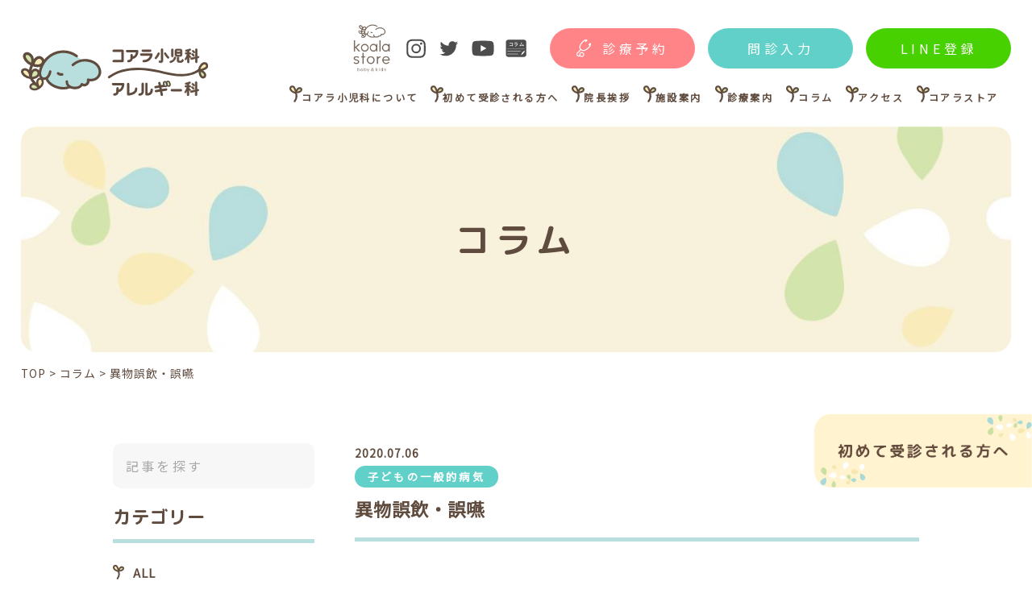

--- FILE ---
content_type: text/html; charset=UTF-8
request_url: https://koala-syounika.com/column/2020-07-06-135011/
body_size: 16601
content:
<!DOCTYPE html>
<html dir="ltr" lang="ja" prefix="og: https://ogp.me/ns#">

<head>

<!-- Global site tag (gtag.js) - Google Analytics -->
<script async src="https://www.googletagmanager.com/gtag/js?id=G-QJ8RCHB07V"></script>
<script>
  window.dataLayer = window.dataLayer || [];
  function gtag(){dataLayer.push(arguments);}
  gtag('js', new Date());

  gtag('config', 'G-QJ8RCHB07V');
</script>

<meta charset="UTF-8">
<meta name="viewport" content="width=device-width, user-scalable=yes">
<meta http-equiv="X-UA-Compatible" content="IE=edge,chrome=1">
<meta name="format-detection" content="telephone=no">



<!--
<PageMap>
  <DataObject type="thumbnail">
    <Attribute name="src" value="https://koala-syounika.com/wp-content/themes/koara_kids/images/web_thumbnail.jpg"/>
    <Attribute name="width" value="100"/>
    <Attribute name="height" value="130"/>
  </DataObject>
</PageMap>
-->



<link rel="pingback" href="https://koala-syounika.com/xmlrpc.php">
<link rel="shortcut icon" href="https://koala-syounika.com/wp-content/themes/koara_kids/images/favicon.ico">
<link rel="apple-touch-icon" href="https://koala-syounika.com/wp-content/themes/koara_kids/images/click.png">
<link rel="stylesheet" href="https://koala-syounika.com/wp-content/themes/koara_kids/css/layout.css?1743762114" media="all" />



		<!-- All in One SEO 4.4.5.1 - aioseo.com -->
		<meta name="description" content="異物誤飲・誤嚥とは 本来食べ物でないものを誤って飲み込んでしまうことです。異物誤飲は食べ物の道（食道や胃腸" />
		<meta name="robots" content="max-image-preview:large" />
		<link rel="canonical" href="https://koala-syounika.com/column/2020-07-06-135011/" />
		<meta name="generator" content="All in One SEO (AIOSEO) 4.4.5.1" />
		<meta property="og:locale" content="ja_JP" />
		<meta property="og:site_name" content="さいたま市浦和区のコアラ小児科アレルギー科 | 浦和駅北口より徒歩3分。一般診療・アレルギー外来・おねしょ外来・こころの外来（循環器と心理の外来）・乳幼児健診・予防接種。" />
		<meta property="og:type" content="article" />
		<meta property="og:title" content="異物誤飲・誤嚥 | さいたま市浦和区のコアラ小児科アレルギー科" />
		<meta property="og:description" content="異物誤飲・誤嚥とは 本来食べ物でないものを誤って飲み込んでしまうことです。異物誤飲は食べ物の道（食道や胃腸" />
		<meta property="og:url" content="https://koala-syounika.com/column/2020-07-06-135011/" />
		<meta property="og:image" content="https://koala-syounika.com/wp-content/uploads/2020/07/20200706134247.png" />
		<meta property="og:image:secure_url" content="https://koala-syounika.com/wp-content/uploads/2020/07/20200706134247.png" />
		<meta property="og:image:width" content="180" />
		<meta property="og:image:height" content="180" />
		<meta property="article:published_time" content="2020-07-06T04:50:11+00:00" />
		<meta property="article:modified_time" content="2021-04-22T03:39:53+00:00" />
		<meta name="twitter:card" content="summary_large_image" />
		<meta name="twitter:site" content="@koala_syounika" />
		<meta name="twitter:title" content="異物誤飲・誤嚥 | さいたま市浦和区のコアラ小児科アレルギー科" />
		<meta name="twitter:description" content="異物誤飲・誤嚥とは 本来食べ物でないものを誤って飲み込んでしまうことです。異物誤飲は食べ物の道（食道や胃腸" />
		<meta name="twitter:creator" content="@koala_syounika" />
		<meta name="twitter:image" content="https://koala-syounika.com/wp-content/uploads/2020/07/20200706134247.png" />
		<script type="application/ld+json" class="aioseo-schema">
			{"@context":"https:\/\/schema.org","@graph":[{"@type":"BreadcrumbList","@id":"https:\/\/koala-syounika.com\/column\/2020-07-06-135011\/#breadcrumblist","itemListElement":[{"@type":"ListItem","@id":"https:\/\/koala-syounika.com\/#listItem","position":1,"item":{"@type":"WebPage","@id":"https:\/\/koala-syounika.com\/","name":"\u30db\u30fc\u30e0","description":"\u5e73\u65e5\u306f19\u6642\u307e\u3067\u8a3a\u7642\u3002\u4e00\u822c\u8a3a\u7642\u3001\u4e88\u9632\u63a5\u7a2e\u3001\u4e73\u5150\u5065\u8a3a\u306b\u52a0\u3048\u300c\u30a2\u30ec\u30eb\u30ae\u30fc\u300d\u300c\u304a\u306d\u3057\u3087\u300d\u300c\u3053\u3053\u308d\u300d\u306e\u5c02\u9580\u5916\u6765\u3002 LINE\u304b\u3089\u521d\u8a3a\u3082\u4e88\u7d04\u53ef\u80fd\u3002\u5b50\u3069\u3082\u306e\u3053\u3068\u306a\u3089\u3070\u5168\u822c\u306a\u3093\u3067\u3082\u3054\u76f8\u8ac7\u304f\u3060\u3055\u3044\u3002\u4e9b\u7d30\u306a\u75c7\u72b6\u304b\u3089\u201c\u3053\u3053\u308d\u201d\u3092\u8fbc\u3081\u3066\u8a3a\u5bdf\u3059\u308b\u3055\u3044\u305f\u307e\u5e02\u6d66\u548c\u533a\u306e\u5c0f\u5150\u79d1\u3067\u3059\u3002\u611f\u67d3\u75c7\u306e\u5bfe\u7b56\u3082\u5fb9\u5e95\u3057\u3066\u3044\u307e\u3059\u3002\u99d0\u8f2a\u5834\u3001\u63d0\u643a\u99d0\u8eca\u5834\u3042\u308a\u3002","url":"https:\/\/koala-syounika.com\/"},"nextItem":"https:\/\/koala-syounika.com\/column\/2020-07-06-135011\/#listItem"},{"@type":"ListItem","@id":"https:\/\/koala-syounika.com\/column\/2020-07-06-135011\/#listItem","position":2,"item":{"@type":"WebPage","@id":"https:\/\/koala-syounika.com\/column\/2020-07-06-135011\/","name":"\u7570\u7269\u8aa4\u98f2\u30fb\u8aa4\u56a5","description":"\u7570\u7269\u8aa4\u98f2\u30fb\u8aa4\u56a5\u3068\u306f \u672c\u6765\u98df\u3079\u7269\u3067\u306a\u3044\u3082\u306e\u3092\u8aa4\u3063\u3066\u98f2\u307f\u8fbc\u3093\u3067\u3057\u307e\u3046\u3053\u3068\u3067\u3059\u3002\u7570\u7269\u8aa4\u98f2\u306f\u98df\u3079\u7269\u306e\u9053\uff08\u98df\u9053\u3084\u80c3\u8178","url":"https:\/\/koala-syounika.com\/column\/2020-07-06-135011\/"},"previousItem":"https:\/\/koala-syounika.com\/#listItem"}]},{"@type":"Organization","@id":"https:\/\/koala-syounika.com\/#organization","name":"\u30b3\u30a2\u30e9\u5c0f\u5150\u79d1\u30a2\u30ec\u30eb\u30ae\u30fc\u79d1","url":"https:\/\/koala-syounika.com\/","logo":{"@type":"ImageObject","url":"https:\/\/koala-syounika.com\/wp-content\/uploads\/2021\/04\/thumbnail.jpg","@id":"https:\/\/koala-syounika.com\/#organizationLogo","width":614,"height":483},"image":{"@id":"https:\/\/koala-syounika.com\/#organizationLogo"},"sameAs":["https:\/\/twitter.com\/koala_syounika","https:\/\/www.instagram.com\/koala_syounika\/","https:\/\/www.youtube.com\/channel\/UCcvgQ-wGs3Mp1aD4OSHtjHw"]},{"@type":"Person","@id":"https:\/\/koala-syounika.com\/author\/apricot\/#author","url":"https:\/\/koala-syounika.com\/author\/apricot\/","name":"apricot","image":{"@type":"ImageObject","@id":"https:\/\/koala-syounika.com\/column\/2020-07-06-135011\/#authorImage","url":"https:\/\/secure.gravatar.com\/avatar\/8209fab1470d78a27d7004f6fa5d65e0470f9047f70fb874e2ce0b7afa44c088?s=96&d=mm&r=g","width":96,"height":96,"caption":"apricot"}},{"@type":"WebPage","@id":"https:\/\/koala-syounika.com\/column\/2020-07-06-135011\/#webpage","url":"https:\/\/koala-syounika.com\/column\/2020-07-06-135011\/","name":"\u7570\u7269\u8aa4\u98f2\u30fb\u8aa4\u56a5 | \u3055\u3044\u305f\u307e\u5e02\u6d66\u548c\u533a\u306e\u30b3\u30a2\u30e9\u5c0f\u5150\u79d1\u30a2\u30ec\u30eb\u30ae\u30fc\u79d1","description":"\u7570\u7269\u8aa4\u98f2\u30fb\u8aa4\u56a5\u3068\u306f \u672c\u6765\u98df\u3079\u7269\u3067\u306a\u3044\u3082\u306e\u3092\u8aa4\u3063\u3066\u98f2\u307f\u8fbc\u3093\u3067\u3057\u307e\u3046\u3053\u3068\u3067\u3059\u3002\u7570\u7269\u8aa4\u98f2\u306f\u98df\u3079\u7269\u306e\u9053\uff08\u98df\u9053\u3084\u80c3\u8178","inLanguage":"ja","isPartOf":{"@id":"https:\/\/koala-syounika.com\/#website"},"breadcrumb":{"@id":"https:\/\/koala-syounika.com\/column\/2020-07-06-135011\/#breadcrumblist"},"author":{"@id":"https:\/\/koala-syounika.com\/author\/apricot\/#author"},"creator":{"@id":"https:\/\/koala-syounika.com\/author\/apricot\/#author"},"image":{"@type":"ImageObject","url":"https:\/\/koala-syounika.com\/wp-content\/uploads\/2020\/07\/20200706134247.png","@id":"https:\/\/koala-syounika.com\/#mainImage","width":180,"height":180},"primaryImageOfPage":{"@id":"https:\/\/koala-syounika.com\/column\/2020-07-06-135011\/#mainImage"},"datePublished":"2020-07-06T04:50:11+09:00","dateModified":"2021-04-22T03:39:53+09:00"},{"@type":"WebSite","@id":"https:\/\/koala-syounika.com\/#website","url":"https:\/\/koala-syounika.com\/","name":"\u3055\u3044\u305f\u307e\u5e02\u6d66\u548c\u533a\u306e\u30b3\u30a2\u30e9\u5c0f\u5150\u79d1\u30a2\u30ec\u30eb\u30ae\u30fc\u79d1","description":"\u6d66\u548c\u99c5\u5317\u53e3\u3088\u308a\u5f92\u6b693\u5206\u3002\u4e00\u822c\u8a3a\u7642\u30fb\u30a2\u30ec\u30eb\u30ae\u30fc\u5916\u6765\u30fb\u304a\u306d\u3057\u3087\u5916\u6765\u30fb\u3053\u3053\u308d\u306e\u5916\u6765\uff08\u5faa\u74b0\u5668\u3068\u5fc3\u7406\u306e\u5916\u6765\uff09\u30fb\u4e73\u5e7c\u5150\u5065\u8a3a\u30fb\u4e88\u9632\u63a5\u7a2e\u3002","inLanguage":"ja","publisher":{"@id":"https:\/\/koala-syounika.com\/#organization"}}]}
		</script>
		<!-- All in One SEO -->

<link rel="alternate" type="application/rss+xml" title="さいたま市浦和区のコアラ小児科アレルギー科 &raquo; 異物誤飲・誤嚥 のコメントのフィード" href="https://koala-syounika.com/column/2020-07-06-135011/feed/" />
<link rel="alternate" title="oEmbed (JSON)" type="application/json+oembed" href="https://koala-syounika.com/wp-json/oembed/1.0/embed?url=https%3A%2F%2Fkoala-syounika.com%2Fcolumn%2F2020-07-06-135011%2F" />
<link rel="alternate" title="oEmbed (XML)" type="text/xml+oembed" href="https://koala-syounika.com/wp-json/oembed/1.0/embed?url=https%3A%2F%2Fkoala-syounika.com%2Fcolumn%2F2020-07-06-135011%2F&#038;format=xml" />
<style id='wp-img-auto-sizes-contain-inline-css' type='text/css'>
img:is([sizes=auto i],[sizes^="auto," i]){contain-intrinsic-size:3000px 1500px}
/*# sourceURL=wp-img-auto-sizes-contain-inline-css */
</style>
<style id='wp-emoji-styles-inline-css' type='text/css'>

	img.wp-smiley, img.emoji {
		display: inline !important;
		border: none !important;
		box-shadow: none !important;
		height: 1em !important;
		width: 1em !important;
		margin: 0 0.07em !important;
		vertical-align: -0.1em !important;
		background: none !important;
		padding: 0 !important;
	}
/*# sourceURL=wp-emoji-styles-inline-css */
</style>
<style id='wp-block-library-inline-css' type='text/css'>
:root{--wp-block-synced-color:#7a00df;--wp-block-synced-color--rgb:122,0,223;--wp-bound-block-color:var(--wp-block-synced-color);--wp-editor-canvas-background:#ddd;--wp-admin-theme-color:#007cba;--wp-admin-theme-color--rgb:0,124,186;--wp-admin-theme-color-darker-10:#006ba1;--wp-admin-theme-color-darker-10--rgb:0,107,160.5;--wp-admin-theme-color-darker-20:#005a87;--wp-admin-theme-color-darker-20--rgb:0,90,135;--wp-admin-border-width-focus:2px}@media (min-resolution:192dpi){:root{--wp-admin-border-width-focus:1.5px}}.wp-element-button{cursor:pointer}:root .has-very-light-gray-background-color{background-color:#eee}:root .has-very-dark-gray-background-color{background-color:#313131}:root .has-very-light-gray-color{color:#eee}:root .has-very-dark-gray-color{color:#313131}:root .has-vivid-green-cyan-to-vivid-cyan-blue-gradient-background{background:linear-gradient(135deg,#00d084,#0693e3)}:root .has-purple-crush-gradient-background{background:linear-gradient(135deg,#34e2e4,#4721fb 50%,#ab1dfe)}:root .has-hazy-dawn-gradient-background{background:linear-gradient(135deg,#faaca8,#dad0ec)}:root .has-subdued-olive-gradient-background{background:linear-gradient(135deg,#fafae1,#67a671)}:root .has-atomic-cream-gradient-background{background:linear-gradient(135deg,#fdd79a,#004a59)}:root .has-nightshade-gradient-background{background:linear-gradient(135deg,#330968,#31cdcf)}:root .has-midnight-gradient-background{background:linear-gradient(135deg,#020381,#2874fc)}:root{--wp--preset--font-size--normal:16px;--wp--preset--font-size--huge:42px}.has-regular-font-size{font-size:1em}.has-larger-font-size{font-size:2.625em}.has-normal-font-size{font-size:var(--wp--preset--font-size--normal)}.has-huge-font-size{font-size:var(--wp--preset--font-size--huge)}.has-text-align-center{text-align:center}.has-text-align-left{text-align:left}.has-text-align-right{text-align:right}.has-fit-text{white-space:nowrap!important}#end-resizable-editor-section{display:none}.aligncenter{clear:both}.items-justified-left{justify-content:flex-start}.items-justified-center{justify-content:center}.items-justified-right{justify-content:flex-end}.items-justified-space-between{justify-content:space-between}.screen-reader-text{border:0;clip-path:inset(50%);height:1px;margin:-1px;overflow:hidden;padding:0;position:absolute;width:1px;word-wrap:normal!important}.screen-reader-text:focus{background-color:#ddd;clip-path:none;color:#444;display:block;font-size:1em;height:auto;left:5px;line-height:normal;padding:15px 23px 14px;text-decoration:none;top:5px;width:auto;z-index:100000}html :where(.has-border-color){border-style:solid}html :where([style*=border-top-color]){border-top-style:solid}html :where([style*=border-right-color]){border-right-style:solid}html :where([style*=border-bottom-color]){border-bottom-style:solid}html :where([style*=border-left-color]){border-left-style:solid}html :where([style*=border-width]){border-style:solid}html :where([style*=border-top-width]){border-top-style:solid}html :where([style*=border-right-width]){border-right-style:solid}html :where([style*=border-bottom-width]){border-bottom-style:solid}html :where([style*=border-left-width]){border-left-style:solid}html :where(img[class*=wp-image-]){height:auto;max-width:100%}:where(figure){margin:0 0 1em}html :where(.is-position-sticky){--wp-admin--admin-bar--position-offset:var(--wp-admin--admin-bar--height,0px)}@media screen and (max-width:600px){html :where(.is-position-sticky){--wp-admin--admin-bar--position-offset:0px}}

/*# sourceURL=wp-block-library-inline-css */
</style><style id='global-styles-inline-css' type='text/css'>
:root{--wp--preset--aspect-ratio--square: 1;--wp--preset--aspect-ratio--4-3: 4/3;--wp--preset--aspect-ratio--3-4: 3/4;--wp--preset--aspect-ratio--3-2: 3/2;--wp--preset--aspect-ratio--2-3: 2/3;--wp--preset--aspect-ratio--16-9: 16/9;--wp--preset--aspect-ratio--9-16: 9/16;--wp--preset--color--black: #000000;--wp--preset--color--cyan-bluish-gray: #abb8c3;--wp--preset--color--white: #ffffff;--wp--preset--color--pale-pink: #f78da7;--wp--preset--color--vivid-red: #cf2e2e;--wp--preset--color--luminous-vivid-orange: #ff6900;--wp--preset--color--luminous-vivid-amber: #fcb900;--wp--preset--color--light-green-cyan: #7bdcb5;--wp--preset--color--vivid-green-cyan: #00d084;--wp--preset--color--pale-cyan-blue: #8ed1fc;--wp--preset--color--vivid-cyan-blue: #0693e3;--wp--preset--color--vivid-purple: #9b51e0;--wp--preset--gradient--vivid-cyan-blue-to-vivid-purple: linear-gradient(135deg,rgb(6,147,227) 0%,rgb(155,81,224) 100%);--wp--preset--gradient--light-green-cyan-to-vivid-green-cyan: linear-gradient(135deg,rgb(122,220,180) 0%,rgb(0,208,130) 100%);--wp--preset--gradient--luminous-vivid-amber-to-luminous-vivid-orange: linear-gradient(135deg,rgb(252,185,0) 0%,rgb(255,105,0) 100%);--wp--preset--gradient--luminous-vivid-orange-to-vivid-red: linear-gradient(135deg,rgb(255,105,0) 0%,rgb(207,46,46) 100%);--wp--preset--gradient--very-light-gray-to-cyan-bluish-gray: linear-gradient(135deg,rgb(238,238,238) 0%,rgb(169,184,195) 100%);--wp--preset--gradient--cool-to-warm-spectrum: linear-gradient(135deg,rgb(74,234,220) 0%,rgb(151,120,209) 20%,rgb(207,42,186) 40%,rgb(238,44,130) 60%,rgb(251,105,98) 80%,rgb(254,248,76) 100%);--wp--preset--gradient--blush-light-purple: linear-gradient(135deg,rgb(255,206,236) 0%,rgb(152,150,240) 100%);--wp--preset--gradient--blush-bordeaux: linear-gradient(135deg,rgb(254,205,165) 0%,rgb(254,45,45) 50%,rgb(107,0,62) 100%);--wp--preset--gradient--luminous-dusk: linear-gradient(135deg,rgb(255,203,112) 0%,rgb(199,81,192) 50%,rgb(65,88,208) 100%);--wp--preset--gradient--pale-ocean: linear-gradient(135deg,rgb(255,245,203) 0%,rgb(182,227,212) 50%,rgb(51,167,181) 100%);--wp--preset--gradient--electric-grass: linear-gradient(135deg,rgb(202,248,128) 0%,rgb(113,206,126) 100%);--wp--preset--gradient--midnight: linear-gradient(135deg,rgb(2,3,129) 0%,rgb(40,116,252) 100%);--wp--preset--font-size--small: 13px;--wp--preset--font-size--medium: 20px;--wp--preset--font-size--large: 36px;--wp--preset--font-size--x-large: 42px;--wp--preset--spacing--20: 0.44rem;--wp--preset--spacing--30: 0.67rem;--wp--preset--spacing--40: 1rem;--wp--preset--spacing--50: 1.5rem;--wp--preset--spacing--60: 2.25rem;--wp--preset--spacing--70: 3.38rem;--wp--preset--spacing--80: 5.06rem;--wp--preset--shadow--natural: 6px 6px 9px rgba(0, 0, 0, 0.2);--wp--preset--shadow--deep: 12px 12px 50px rgba(0, 0, 0, 0.4);--wp--preset--shadow--sharp: 6px 6px 0px rgba(0, 0, 0, 0.2);--wp--preset--shadow--outlined: 6px 6px 0px -3px rgb(255, 255, 255), 6px 6px rgb(0, 0, 0);--wp--preset--shadow--crisp: 6px 6px 0px rgb(0, 0, 0);}:where(.is-layout-flex){gap: 0.5em;}:where(.is-layout-grid){gap: 0.5em;}body .is-layout-flex{display: flex;}.is-layout-flex{flex-wrap: wrap;align-items: center;}.is-layout-flex > :is(*, div){margin: 0;}body .is-layout-grid{display: grid;}.is-layout-grid > :is(*, div){margin: 0;}:where(.wp-block-columns.is-layout-flex){gap: 2em;}:where(.wp-block-columns.is-layout-grid){gap: 2em;}:where(.wp-block-post-template.is-layout-flex){gap: 1.25em;}:where(.wp-block-post-template.is-layout-grid){gap: 1.25em;}.has-black-color{color: var(--wp--preset--color--black) !important;}.has-cyan-bluish-gray-color{color: var(--wp--preset--color--cyan-bluish-gray) !important;}.has-white-color{color: var(--wp--preset--color--white) !important;}.has-pale-pink-color{color: var(--wp--preset--color--pale-pink) !important;}.has-vivid-red-color{color: var(--wp--preset--color--vivid-red) !important;}.has-luminous-vivid-orange-color{color: var(--wp--preset--color--luminous-vivid-orange) !important;}.has-luminous-vivid-amber-color{color: var(--wp--preset--color--luminous-vivid-amber) !important;}.has-light-green-cyan-color{color: var(--wp--preset--color--light-green-cyan) !important;}.has-vivid-green-cyan-color{color: var(--wp--preset--color--vivid-green-cyan) !important;}.has-pale-cyan-blue-color{color: var(--wp--preset--color--pale-cyan-blue) !important;}.has-vivid-cyan-blue-color{color: var(--wp--preset--color--vivid-cyan-blue) !important;}.has-vivid-purple-color{color: var(--wp--preset--color--vivid-purple) !important;}.has-black-background-color{background-color: var(--wp--preset--color--black) !important;}.has-cyan-bluish-gray-background-color{background-color: var(--wp--preset--color--cyan-bluish-gray) !important;}.has-white-background-color{background-color: var(--wp--preset--color--white) !important;}.has-pale-pink-background-color{background-color: var(--wp--preset--color--pale-pink) !important;}.has-vivid-red-background-color{background-color: var(--wp--preset--color--vivid-red) !important;}.has-luminous-vivid-orange-background-color{background-color: var(--wp--preset--color--luminous-vivid-orange) !important;}.has-luminous-vivid-amber-background-color{background-color: var(--wp--preset--color--luminous-vivid-amber) !important;}.has-light-green-cyan-background-color{background-color: var(--wp--preset--color--light-green-cyan) !important;}.has-vivid-green-cyan-background-color{background-color: var(--wp--preset--color--vivid-green-cyan) !important;}.has-pale-cyan-blue-background-color{background-color: var(--wp--preset--color--pale-cyan-blue) !important;}.has-vivid-cyan-blue-background-color{background-color: var(--wp--preset--color--vivid-cyan-blue) !important;}.has-vivid-purple-background-color{background-color: var(--wp--preset--color--vivid-purple) !important;}.has-black-border-color{border-color: var(--wp--preset--color--black) !important;}.has-cyan-bluish-gray-border-color{border-color: var(--wp--preset--color--cyan-bluish-gray) !important;}.has-white-border-color{border-color: var(--wp--preset--color--white) !important;}.has-pale-pink-border-color{border-color: var(--wp--preset--color--pale-pink) !important;}.has-vivid-red-border-color{border-color: var(--wp--preset--color--vivid-red) !important;}.has-luminous-vivid-orange-border-color{border-color: var(--wp--preset--color--luminous-vivid-orange) !important;}.has-luminous-vivid-amber-border-color{border-color: var(--wp--preset--color--luminous-vivid-amber) !important;}.has-light-green-cyan-border-color{border-color: var(--wp--preset--color--light-green-cyan) !important;}.has-vivid-green-cyan-border-color{border-color: var(--wp--preset--color--vivid-green-cyan) !important;}.has-pale-cyan-blue-border-color{border-color: var(--wp--preset--color--pale-cyan-blue) !important;}.has-vivid-cyan-blue-border-color{border-color: var(--wp--preset--color--vivid-cyan-blue) !important;}.has-vivid-purple-border-color{border-color: var(--wp--preset--color--vivid-purple) !important;}.has-vivid-cyan-blue-to-vivid-purple-gradient-background{background: var(--wp--preset--gradient--vivid-cyan-blue-to-vivid-purple) !important;}.has-light-green-cyan-to-vivid-green-cyan-gradient-background{background: var(--wp--preset--gradient--light-green-cyan-to-vivid-green-cyan) !important;}.has-luminous-vivid-amber-to-luminous-vivid-orange-gradient-background{background: var(--wp--preset--gradient--luminous-vivid-amber-to-luminous-vivid-orange) !important;}.has-luminous-vivid-orange-to-vivid-red-gradient-background{background: var(--wp--preset--gradient--luminous-vivid-orange-to-vivid-red) !important;}.has-very-light-gray-to-cyan-bluish-gray-gradient-background{background: var(--wp--preset--gradient--very-light-gray-to-cyan-bluish-gray) !important;}.has-cool-to-warm-spectrum-gradient-background{background: var(--wp--preset--gradient--cool-to-warm-spectrum) !important;}.has-blush-light-purple-gradient-background{background: var(--wp--preset--gradient--blush-light-purple) !important;}.has-blush-bordeaux-gradient-background{background: var(--wp--preset--gradient--blush-bordeaux) !important;}.has-luminous-dusk-gradient-background{background: var(--wp--preset--gradient--luminous-dusk) !important;}.has-pale-ocean-gradient-background{background: var(--wp--preset--gradient--pale-ocean) !important;}.has-electric-grass-gradient-background{background: var(--wp--preset--gradient--electric-grass) !important;}.has-midnight-gradient-background{background: var(--wp--preset--gradient--midnight) !important;}.has-small-font-size{font-size: var(--wp--preset--font-size--small) !important;}.has-medium-font-size{font-size: var(--wp--preset--font-size--medium) !important;}.has-large-font-size{font-size: var(--wp--preset--font-size--large) !important;}.has-x-large-font-size{font-size: var(--wp--preset--font-size--x-large) !important;}
/*# sourceURL=global-styles-inline-css */
</style>

<style id='classic-theme-styles-inline-css' type='text/css'>
/*! This file is auto-generated */
.wp-block-button__link{color:#fff;background-color:#32373c;border-radius:9999px;box-shadow:none;text-decoration:none;padding:calc(.667em + 2px) calc(1.333em + 2px);font-size:1.125em}.wp-block-file__button{background:#32373c;color:#fff;text-decoration:none}
/*# sourceURL=/wp-includes/css/classic-themes.min.css */
</style>
<link rel='stylesheet' id='wordpress-popular-posts-css-css' href='https://koala-syounika.com/wp-content/plugins/wordpress-popular-posts/assets/css/wpp.css?ver=6.3.2' type='text/css' media='all' />
<link rel="https://api.w.org/" href="https://koala-syounika.com/wp-json/" /><link rel="EditURI" type="application/rsd+xml" title="RSD" href="https://koala-syounika.com/xmlrpc.php?rsd" />
<meta name="generator" content="WordPress 6.9" />
<link rel='shortlink' href='https://koala-syounika.com/?p=305' />
            <style id="wpp-loading-animation-styles">@-webkit-keyframes bgslide{from{background-position-x:0}to{background-position-x:-200%}}@keyframes bgslide{from{background-position-x:0}to{background-position-x:-200%}}.wpp-widget-placeholder,.wpp-widget-block-placeholder,.wpp-shortcode-placeholder{margin:0 auto;width:60px;height:3px;background:#dd3737;background:linear-gradient(90deg,#dd3737 0%,#571313 10%,#dd3737 100%);background-size:200% auto;border-radius:3px;-webkit-animation:bgslide 1s infinite linear;animation:bgslide 1s infinite linear}</style>
            <link rel='stylesheet' id='yarppRelatedCss-css' href='https://koala-syounika.com/wp-content/plugins/yet-another-related-posts-plugin/style/related.css?ver=5.30.6' type='text/css' media='all' />
</head>

<body data-rsssl=1 class="wp-singular column-template-default single single-column postid-305 wp-theme-koara_kids">
<div id="container_wrap">

<header>

<div class="header_box">
<div id="header_left">
	<p class="header_ttl"><a href="https://koala-syounika.com/"><img src="https://koala-syounika.com/wp-content/themes/koara_kids/images/logo.svg" alt="さいたま市浦和区の小児科コアラ小児科アレルギー科" class="logo"></a></p>
 </div>

<div id="header_right">
<div class="h_nav">
    <ul class="list_hsns">
				<li><a href="https://koalaskin.base.shop/" target="_blank"><img src="https://koala-syounika.com/wp-content/themes/koara_kids/images/store_logo.png" class="store" alt="コアラストア"></a></li>
        <li><a href="https://www.instagram.com/koala_syounika"  target="_blank"><img src="https://koala-syounika.com/wp-content/themes/koara_kids/images/icon_ig02.svg" alt="Instagram"></a></li>
        <li><a href="https://twitter.com/koala_syounika"  target="_blank"><img src="https://koala-syounika.com/wp-content/themes/koara_kids/images/icon_twitter02.svg" alt="Twitter" class="twitter"></a></li>
        <li><a href="https://www.youtube.com/channel/UCcvgQ-wGs3Mp1aD4OSHtjHw"  target="_blank"><img src="https://koala-syounika.com/wp-content/themes/koara_kids/images/icon_youtube02.svg" alt="youtube"></a></li>
        <li><a href="https://koala-syounika.com/column/"><img src="https://koala-syounika.com/wp-content/themes/koara_kids/images/icon_column.svg" alt="コラム"></a></li>
    </ul>
    <ul class="h_btn">
       <li><a href="https://koala-syounika.mdja.jp/" class="yoyaku_btn" target="_blank">診療予約</a></li>
<li><a href="https://www.melp.life/inquiries/new?c=1-Y_n-zQgWs-H_p-yuua18npKiArc2ex02hT8k35mpNoSAZcdA21FmPOpzN4Zt09" class="monshin_btn" target="_blank">問診入力</a></li>
        <li><a href="https://lin.ee/qlDM4FO" class="line_btn" id="h_line_btn" target="_blank">LINE登録</a></li>
    </ul>
    
</div>

	<nav id="gnavi">
		<ul>
			<li><a href="https://koala-syounika.com/about/">コアラ小児科について</a></li>
			<li><a href="https://koala-syounika.com/firsttime/">初めて受診される方へ</a></li>
			<li><a href="https://koala-syounika.com/greeting/">院長挨拶</a></li>
			<li><a href="https://koala-syounika.com/facility/">施設案内</a></li>
			<li class="drp2"><span>診療案内</span>
			 <div class="drp_dwn2">
			<p><a href="https://koala-syounika.com/generalmedicalcare/">・一般診療</a></p>
			<!-- <p><a href="https://koala-syounika.com/online/">・オンライン診療</a></p> -->
			<p><a href="https://koala-syounika.com/allergies/">・アレルギー外来</a></p>
			<p><a href="https://koala-syounika.com/heart/">・こころの外来<span class="min">（循環器と心理の外来）</span></a></p>
			<p><a href="https://koala-syounika.com/toilet/">・おねしょ外来</a></p>
			<p><a href="https://koala-syounika.com/infantmedicalexamination/">・乳幼児健診</a></p>
			<p><a href="https://koala-syounika.com/vaccination/">・予防接種</a></p>
			</div>
			</li>

			<li><a href="https://koala-syounika.com/column/">コラム</a></li>
			<li><a href="https://koala-syounika.com/#access">アクセス</a></li>

			<li><a href="https://koalaskin.base.shop/" target="_blank">コアラストア</a></li>
		</ul>
	</nav>
</div>
</div>

<div class="sp">
	<div id="overlay">
	
	<div class="h_logo"><img src="https://koala-syounika.com/wp-content/themes/koara_kids/images/logo.svg" alt="さいたま市浦和区の小児科コアラ小児科アレルギー科"></div>
	<div class="inbox">

		<ul class="sp_nav">
			<li><a href="https://koala-syounika.com/">トップページ<span class="en">top page</span></a></li>
			<li><a href="https://koala-syounika.com/about/">コアラ小児科について<span class="en">about</span></a></li>
			<li><a href="https://koala-syounika.com/firsttime/">初めて受診される方へ<span class="en">firsttime</span></a></li>
			<li><a href="https://koala-syounika.com/greeting/">院長挨拶<span class="en">greeting</span></a></li>
			<li><a href="https://koala-syounika.com/facility/">施設案内<span class="en">facility</span></a></li>
			<li class="drp">診療案内<span class="en">information</span>
			 <div class="drp_dwn">
			<p><a href="https://koala-syounika.com/generalmedicalcare/">一般診療</a></p>
		<!-- 	<p><a href="https://koala-syounika.com/online/">オンライン診療</a></p> -->
			<p><a href="https://koala-syounika.com/allergies/">アレルギー外来</a></p>
			<p><a href="https://koala-syounika.com/heart/">こころの外来<span class="min">（循環器と心理の外来）</span></a></p>
			<p><a href="https://koala-syounika.com/toilet/">おねしょ外来</a></p>
			<p><a href="https://koala-syounika.com/infantmedicalexamination/">乳幼児健診</a></p>
			<p><a href="https://koala-syounika.com/vaccination/">予防接種</a></p>
			</div>
			</li>
			
			<li><a href="https://koala-syounika.com/column/">コラム<span class="en">column</span></a></li>
			<li><a href="https://koala-syounika.com/info/">お知らせ<span class="en">news</span></a></li>
			<li><a href="https://koala-syounika.com/#access">アクセス<span class="en">access</span></a></li>

			<li><a href="https://koalaskin.base.shop/" target="_blank">コアラストア<span class="en">store</span></a></li>
		</ul>
		
		<p class="o_follow"><a href="tel:0488322525" id="g_link_tel">TEL : 048-832-2525</a></p>
		<div class="o_leaf"><img src="https://koala-syounika.com/wp-content/themes/koara_kids/images/icon_leaf.svg" alt="葉っぱ" class="leaf1"><img src="https://koala-syounika.com/wp-content/themes/koara_kids/images/icon_ttl.svg" alt="葉っぱ" class="leaf2"></div>
		<div class="o_fujisan"><img src="https://koala-syounika.com/wp-content/themes/koara_kids/images/fujisan.svg" alt="さいたま市浦和区の小児科コアラ小児科アレルギー科のコアラ先生"></div>
	</div>
	</div>

	<ul class="list_hsns list_hsns_sp">
			<li><a href="https://koalaskin.base.shop/" target="_blank"><img src="https://koala-syounika.com/wp-content/themes/koara_kids/images/store_logo.png" class="store" alt="コアラストア"></a></li>
			<li><a href="https://www.instagram.com/koala_syounika"  target="_blank"><img src="https://koala-syounika.com/wp-content/themes/koara_kids/images/icon_ig02.svg" alt="Instagram"></a></li>
			<li><a href="https://twitter.com/koala_syounika"  target="_blank"><img src="https://koala-syounika.com/wp-content/themes/koara_kids/images/icon_twitter02.svg" alt="Twitter" class="twitter"></a></li>
			<li><a href="https://www.youtube.com/channel/UCcvgQ-wGs3Mp1aD4OSHtjHw"  target="_blank"><img src="https://koala-syounika.com/wp-content/themes/koara_kids/images/icon_youtube02.svg" alt="youtube"></a></li>
			<li><a href="https://koala-syounika.com/column/"><img src="https://koala-syounika.com/wp-content/themes/koara_kids/images/icon_column.svg" alt="コラム"></a></li>
	</ul>

	<a class="menu-trigger"><span></span><span></span></a>
</div>
	<a href="https://koala-syounika.com/firsttime/" class="fix_firsttime_btn"><img src="https://koala-syounika.com/wp-content/themes/koara_kids/images/firsttime_pc.png" alt="初めて受診される方へ"></a>
  <ul class="fix_btn">
       <li><a href="https://koala-syounika.com/firsttime/" class="firsttime_btn"><img src="https://koala-syounika.com/wp-content/themes/koara_kids/images/firsttime_sp.jpg" alt="初めて受診される方へ"></a></li>
       <li><a href="https://koala-syounika.mdja.jp/" class="yoyaku_btn" target="_blank">診療予約</a></li>
       <li><a href="https://www.melp.life/inquiries/new?c=1-Y_n-zQgWs-H_p-yuua18npKiArc2ex02hT8k35mpNoSAZcdA21FmPOpzN4Zt09" class="monshin_btn" target="_blank">問診入力</a></li>
       <li><a href="https://lin.ee/qlDM4FO" class="line_btn" id="fix_line_btn" target="_blank">LINE登録</a></li>
    </ul>
</header>
<div class="low_main">
    <h1 class="low_main_ttl">コラム</h1>
</div>


<div id="list_breadcrumb" typeof="BreadcrumbList" vocab="http://schema.org/">
    <!-- Breadcrumb NavXT 7.2.0 -->
<span property="itemListElement" typeof="ListItem"><a property="item" typeof="WebPage" title="Go to さいたま市浦和区のコアラ小児科アレルギー科." href="https://koala-syounika.com" class="home" ><span property="name">TOP</span></a><meta property="position" content="1"></span> &gt; <span property="itemListElement" typeof="ListItem"><a property="item" typeof="WebPage" title="Go to コラム." href="https://koala-syounika.com/column/" class="archive post-column-archive" ><span property="name">コラム</span></a><meta property="position" content="2"></span> &gt; <span property="itemListElement" typeof="ListItem"><span property="name" class="post post-column current-item">異物誤飲・誤嚥</span><meta property="url" content="https://koala-syounika.com/column/2020-07-06-135011/"><meta property="position" content="3"></span></div>

<div id="container">
    <div id="content">


        <div class="section_wrapD">
            <div class="innerB">

                <div id="main">
                    <div class="article_catbox">
                       <p class="date">2020.07.06</p>
                       <ul class="article_cat"><li><a href="https://koala-syounika.com/column_cat/general/" rel="tag">子どもの一般的病気</a></li></ul><!--
                        <p class="cat">子どもの一般的病気</p>
-->

                       
                        <h1 class="article_ttl">異物誤飲・誤嚥</h1>
                    </div>
                    
                    <div class="article_box">
                                                <img decoding="async" src="https://koala-syounika.com/wp-content/uploads/2020/07/20200706134247.png" alt="" width="180" height="180" class="alignnone size-full wp-image-489" srcset="https://koala-syounika.com/wp-content/uploads/2020/07/20200706134247.png 180w, https://koala-syounika.com/wp-content/uploads/2020/07/20200706134247-150x150.png 150w" sizes="(max-width: 180px) 100vw, 180px" />
<br>
<span class="midashi_left">異物誤飲・誤嚥とは</span>
　<br>
 本来食べ物でないものを誤って飲み込んでしまうことです。異物誤飲は食べ物の道（食道や胃腸）に入ること、異物誤嚥は空気の道（気管や肺）に入ることをいいます。 <br>
<br>
<br>
　 　<br>
<span class="midashi_left">症状</span>　<br>
<br>
 異物誤飲では、胃腸で消化されない<span class="add_yellow"><strong>消化管異物としての症状</strong></span>と、化学物質や薬品を誤飲した際に認める<span class="add_yellow"><strong>急性中毒</strong></span>に分類されます。腹痛や嘔吐、のみこみずらいなどの症状が出現します。 <br>
 異物誤嚥では、<span class="add_yellow"><strong>窒息</strong></span>が起こる可能性があります。咳嗽や呼吸苦がおこり、顔色が青くなるなどの症状が出現します。 <br>
   <br>
<br>
<br>
<span class="midashi_left">代表的な誤飲</span>
　<br>
 ・ボタン電池 <br>
 無症状がほとんどですが、放っておくと胃腸に穴があいてしまうことがあるため、気付いたらすぐに病院受診をする必要があります。内容物が漏れ出すまでの時間は、リチウム電池は2時間、水銀電池では4時間、マンガン電池では8時間といわれています。 <br>
<br>
 ・タバコ <br>
 嘔気、嘔吐、顔色が悪い、不整脈などの症状が飲んでから2，3時間以内におこることがあります。4時間以上たって症状がなければ、心配いらないと考えられています。 <br>
<br>
 ・薬 <br>
 薬の成分によって症状は違います。実際に症状がでないことは多いですが、肝臓や腎臓に障害を起こすこともあるため注意が必要です。 <br>
   <br>
<br>
<br>
<span class="midashi_left">代表的な誤嚥</span>
　<br>
 6か月ぐらいから3，4歳までに多いです。ピーナッツなどの豆も原因となりますが、おもちゃが原因となることもあります。両手で首をおさえる姿は窒息のサインとして知られています。 <br>
   <br>
<br>
<br>
<span class="midashi_left">治療法・家庭での対応方法</span>
　<br>
 ・誤飲したと思った場合　 <br>
 何も症状がなければ慌てず、病院や救急ダイヤルに相談しましょう。無理に吐かせようとせず、飲み込んだものと同じものを持って受診するのがおすすめです。 <br>
<br>
 ・誤嚥したと思った場合 <br>
 窒息が疑われた場合、1歳以下では頭を下にして背中を叩きます。（背部叩打法）1歳以上の子供にはハイムリック法を行います。窒息していない場合は病院に相談の上受診をしましょう。 <br>
<br>
 ↓背部叩打法 <br>
<img decoding="async" src="https://koala-syounika.com/wp-content/uploads/2020/07/20200706134754.png" alt="" width="180" height="180" class="alignnone size-full wp-image-749" srcset="https://koala-syounika.com/wp-content/uploads/2020/07/20200706134754.png 180w, https://koala-syounika.com/wp-content/uploads/2020/07/20200706134754-120x120.png 120w" sizes="(max-width: 180px) 100vw, 180px" />
<br>
 ↓ハイムリック法 <br>
<img decoding="async" src="https://koala-syounika.com/wp-content/uploads/2020/07/20200706134817.png" alt="" width="180" height="180" class="alignnone size-full wp-image-750" srcset="https://koala-syounika.com/wp-content/uploads/2020/07/20200706134817.png 180w, https://koala-syounika.com/wp-content/uploads/2020/07/20200706134817-120x120.png 120w" sizes="(max-width: 180px) 100vw, 180px" />
   <br>
<br>
<span class="add_yellow"><strong>誤飲・誤嚥は誰にでも起こりえます。何より子どもの手の届く場所に危険なものを置かないようにしましょう。</strong></span>
<br>
<br>
                                            </div>

                    <div class="adress_box">
                        心と体の健康を見守る街のお医者さん<br>
                        コアラ小児科アレルギー科<br>
                        <br>
                      〒330-0062 埼玉県さいたま市浦和区仲町1丁目3-5<br>クリニックステーション浦和仲町2階
                    </div>

                    <ul class="list_pagination">
                        <li class="prev"><a href="https://koala-syounika.com/column/2020-07-03-090327/" rel="prev"> 腸重積</a></li>
                        <li class="center"><a href="https://koala-syounika.com/column/">一覧へ</a></li>
                        <li class="next"><a href="https://koala-syounika.com/column/2020-07-07-083557/" rel="next">接触性皮膚炎</a></li>
                    </ul>

               <div class="section_wrapE">
<h3 class="std_ttl mb">こちらの記事もおすすめ</h3>
<div class='yarpp yarpp-related yarpp-related-website yarpp-template-yarpp-template-example'>



<ul class="listyarpp">
			<li><a href="https://koala-syounika.com/column/%e3%83%81%e3%83%83%e3%82%af%e3%81%ab%e3%81%a4%e3%81%84%e3%81%a6/">
                            <dl>
                                <dd>
                                                                        <img width="560" height="996" src="https://koala-syounika.com/wp-content/uploads/2022/04/d0577d6518354d49aa78aff54d3d9193-560x996.jpg" class="fit wp-post-image" alt="チックについて" decoding="async" loading="lazy" srcset="https://koala-syounika.com/wp-content/uploads/2022/04/d0577d6518354d49aa78aff54d3d9193-560x996.jpg 560w, https://koala-syounika.com/wp-content/uploads/2022/04/d0577d6518354d49aa78aff54d3d9193-1024x1820.jpg 1024w, https://koala-syounika.com/wp-content/uploads/2022/04/d0577d6518354d49aa78aff54d3d9193-300x533.jpg 300w, https://koala-syounika.com/wp-content/uploads/2022/04/d0577d6518354d49aa78aff54d3d9193-768x1365.jpg 768w, https://koala-syounika.com/wp-content/uploads/2022/04/d0577d6518354d49aa78aff54d3d9193-864x1536.jpg 864w, https://koala-syounika.com/wp-content/uploads/2022/04/d0577d6518354d49aa78aff54d3d9193.jpg 1080w" sizes="auto, (max-width: 560px) 100vw, 560px" />                                                                    </dd>
                                <dt>
                                    <p class="date">2022.04.08</p>
                                    <p class="ttl">チックについて</p>
                                </dt>
                            </dl>
                        </a></li>
			<li><a href="https://koala-syounika.com/column/2020-07-31-093247/">
                            <dl>
                                <dd>
                                                                        <img width="179" height="179" src="https://koala-syounika.com/wp-content/uploads/2020/07/20200731092746.png" class="fit wp-post-image" alt="子どもの包茎" decoding="async" loading="lazy" srcset="https://koala-syounika.com/wp-content/uploads/2020/07/20200731092746.png 179w, https://koala-syounika.com/wp-content/uploads/2020/07/20200731092746-150x150.png 150w" sizes="auto, (max-width: 179px) 100vw, 179px" />                                                                    </dd>
                                <dt>
                                    <p class="date">2020.07.31</p>
                                    <p class="ttl">子どもの包茎</p>
                                </dt>
                            </dl>
                        </a></li>
			<li><a href="https://koala-syounika.com/column/2020-07-13-125106/">
                            <dl>
                                <dd>
                                                                        <img width="201" height="222" src="https://koala-syounika.com/wp-content/uploads/2020/07/20200713124756-1.png" class="fit wp-post-image" alt="鼻涙管狭窄" decoding="async" loading="lazy" />                                                                    </dd>
                                <dt>
                                    <p class="date">2020.07.13</p>
                                    <p class="ttl">鼻涙管狭窄</p>
                                </dt>
                            </dl>
                        </a></li>
	</ul>
</div>
</div>
               
                </div>
                <div id="sub">
        
     <div class="section_side">
    <form method="get" class="seach_box" action="https://koala-syounika.com/">
  <input type="text" placeholder="記事を探す" name="s" class="searchfield" value="" />
  <input type="submit" value="" alt="検索" title="検索" class="searchsubmit">
</form>
    </div>
    <div class="section_side">
        <p class="side_ttl">カテゴリー</p>

        <ul class="list_cat">
            <li><a href="https://koala-syounika.com/column/" class="opacity">ALL</a></li>
                        	<li class="cat-item cat-item-10"><a href="https://koala-syounika.com/column_cat/general/">子どもの一般的病気</a> (107)
</li>
	<li class="cat-item cat-item-11"><a href="https://koala-syounika.com/column_cat/infection/">子どもの感染症</a> (43)
</li>
	<li class="cat-item cat-item-12"><a href="https://koala-syounika.com/column_cat/heart/">子どもの”こころ”の病気</a> (30)
</li>
	<li class="cat-item cat-item-13"><a href="https://koala-syounika.com/column_cat/vaccination/">予防接種</a> (21)
</li>
	<li class="cat-item cat-item-14"><a href="https://koala-syounika.com/column_cat/allergies/">子どものアレルギー疾患</a> (17)
</li>
	<li class="cat-item cat-item-15"><a href="https://koala-syounika.com/column_cat/parenting/">我が家の子育て</a> (5)
</li>
	<li class="cat-item cat-item-22"><a href="https://koala-syounika.com/column_cat/aboutfuji/">コアラ先生のこと</a> (4)
</li>
	<li class="cat-item cat-item-23"><a href="https://koala-syounika.com/column_cat/youtube%e3%81%a7%e5%ad%90%e3%81%a9%e3%82%82%e3%81%ae%e7%97%85%e6%b0%97%e8%a7%a3%e8%aa%ac/">Youtubeで子どもの病気解説</a> (37)
</li>
        </ul>
    </div>

    

            
    <div class="section_side">
        <p class="side_ttl">新着記事</p>

        <ul class="list_side">
                                                <li><a href="https://koala-syounika.com/column/1%ef%bd%9c%e5%b0%8f%e5%85%90%e7%a7%91%e9%99%a2%e9%95%b7%e3%81%ae%e6%8c%91%e6%88%a6%e3%81%8c%e5%a7%8b%e3%81%be%e3%82%8b%e3%80%82%e7%90%86%e6%83%b3%e3%81%a8%e7%8f%be%e5%ae%9f%e3%80%81%e5%a3%81%e3%82%92/" class="opacity">
                    <dl>
                        <dd>                            <img width="300" height="533" src="https://koala-syounika.com/wp-content/uploads/2026/01/7b743173a92490623ad5cd13bf1e0c9e-300x533.jpg" class="fit wp-post-image" alt="#1｜小児科院長の挑戦が始まる。理想と現実、壁を乗り越えていく。【このクリニックの人たち】" decoding="async" loading="lazy" srcset="https://koala-syounika.com/wp-content/uploads/2026/01/7b743173a92490623ad5cd13bf1e0c9e-300x533.jpg 300w, https://koala-syounika.com/wp-content/uploads/2026/01/7b743173a92490623ad5cd13bf1e0c9e-560x996.jpg 560w, https://koala-syounika.com/wp-content/uploads/2026/01/7b743173a92490623ad5cd13bf1e0c9e-1024x1820.jpg 1024w, https://koala-syounika.com/wp-content/uploads/2026/01/7b743173a92490623ad5cd13bf1e0c9e-768x1365.jpg 768w, https://koala-syounika.com/wp-content/uploads/2026/01/7b743173a92490623ad5cd13bf1e0c9e-864x1536.jpg 864w, https://koala-syounika.com/wp-content/uploads/2026/01/7b743173a92490623ad5cd13bf1e0c9e.jpg 1080w" sizes="auto, (max-width: 300px) 100vw, 300px" />                            </dd>
                        <dt>
                            <p class="date">2026.01.24</p>
                            <p class="ttl">#1｜小児科院長の挑戦が始まる。理想と現実、壁を乗り越えていく。【このクリニックの人たち】</p>
                        </dt>
                    </dl>
                </a></li>
                        <li><a href="https://koala-syounika.com/column/%e3%80%90%e8%82%a1%e9%96%a2%e7%af%80%e3%81%8c%e5%a4%96%e3%82%8c%e3%82%8b%ef%bc%9f%e3%80%91%e5%90%91%e3%81%8d%e7%99%96%e3%80%81%e3%82%84%e3%81%a3%e3%81%a6%e3%81%af%e3%81%84%e3%81%91%e3%81%aa%e3%81%84/" class="opacity">
                    <dl>
                        <dd>                            <img width="300" height="533" src="https://koala-syounika.com/wp-content/uploads/2026/01/bb751f63c7f9134950d534a8d815a122-300x533.jpg" class="fit wp-post-image" alt="【股関節が外れる？】向き癖、やってはいけない抱っこ、予防方法とは？発育性股関節形成不全について解説❗️" decoding="async" loading="lazy" srcset="https://koala-syounika.com/wp-content/uploads/2026/01/bb751f63c7f9134950d534a8d815a122-300x533.jpg 300w, https://koala-syounika.com/wp-content/uploads/2026/01/bb751f63c7f9134950d534a8d815a122-560x996.jpg 560w, https://koala-syounika.com/wp-content/uploads/2026/01/bb751f63c7f9134950d534a8d815a122-1024x1820.jpg 1024w, https://koala-syounika.com/wp-content/uploads/2026/01/bb751f63c7f9134950d534a8d815a122-768x1365.jpg 768w, https://koala-syounika.com/wp-content/uploads/2026/01/bb751f63c7f9134950d534a8d815a122-864x1536.jpg 864w, https://koala-syounika.com/wp-content/uploads/2026/01/bb751f63c7f9134950d534a8d815a122.jpg 1080w" sizes="auto, (max-width: 300px) 100vw, 300px" />                            </dd>
                        <dt>
                            <p class="date">2026.01.23</p>
                            <p class="ttl">【股関節が外れる？】向き癖、やってはいけない抱っこ、予防方法とは？発育性股関節形成不全について解説❗️</p>
                        </dt>
                    </dl>
                </a></li>
                        <li><a href="https://koala-syounika.com/column/%e3%80%90%e5%b0%8f%e5%85%90%e7%a7%91%e5%8c%bb%e3%81%8c%e6%b3%a8%e6%84%8f%e5%96%9a%e8%b5%b7%e3%80%91%e5%86%ac%e3%81%ab%e3%82%84%e3%81%a3%e3%81%a6%e3%81%af%e3%81%84%e3%81%91%e3%81%aa%e3%81%84%e8%82%b2/" class="opacity">
                    <dl>
                        <dd>                            <img width="300" height="533" src="https://koala-syounika.com/wp-content/uploads/2026/01/9012306a7d11e006bc6e6b6c4851b4c2-300x533.jpg" class="fit wp-post-image" alt="【小児科医が注意喚起】冬にやってはいけない育児！" decoding="async" loading="lazy" srcset="https://koala-syounika.com/wp-content/uploads/2026/01/9012306a7d11e006bc6e6b6c4851b4c2-300x533.jpg 300w, https://koala-syounika.com/wp-content/uploads/2026/01/9012306a7d11e006bc6e6b6c4851b4c2-560x996.jpg 560w, https://koala-syounika.com/wp-content/uploads/2026/01/9012306a7d11e006bc6e6b6c4851b4c2-1024x1820.jpg 1024w, https://koala-syounika.com/wp-content/uploads/2026/01/9012306a7d11e006bc6e6b6c4851b4c2-768x1365.jpg 768w, https://koala-syounika.com/wp-content/uploads/2026/01/9012306a7d11e006bc6e6b6c4851b4c2-864x1536.jpg 864w, https://koala-syounika.com/wp-content/uploads/2026/01/9012306a7d11e006bc6e6b6c4851b4c2.jpg 1080w" sizes="auto, (max-width: 300px) 100vw, 300px" />                            </dd>
                        <dt>
                            <p class="date">2026.01.20</p>
                            <p class="ttl">【小児科医が注意喚起】冬にやってはいけない育児！</p>
                        </dt>
                    </dl>
                </a></li>
                        <li><a href="https://koala-syounika.com/column/%e3%80%90%e3%82%aa%e3%83%af%e3%82%b3%e3%83%b3%e3%80%91%e3%81%a9%e3%81%86%e3%81%99%e3%82%8b%e3%82%b3%e3%82%a2%e3%83%a9%e5%b0%8f%e5%85%90%e7%a7%91%e3%83%81%e3%83%a3%e3%83%b3%e3%83%8d%e3%83%ab%e3%83%bb/" class="opacity">
                    <dl>
                        <dd>                            <img width="300" height="533" src="https://koala-syounika.com/wp-content/uploads/2026/01/c70e0c70461a7cbfdd712b58860dbf55-300x533.jpg" class="fit wp-post-image" alt="【オワコン】どうするコアラ小児科チャンネル・・・" decoding="async" loading="lazy" srcset="https://koala-syounika.com/wp-content/uploads/2026/01/c70e0c70461a7cbfdd712b58860dbf55-300x533.jpg 300w, https://koala-syounika.com/wp-content/uploads/2026/01/c70e0c70461a7cbfdd712b58860dbf55-560x996.jpg 560w, https://koala-syounika.com/wp-content/uploads/2026/01/c70e0c70461a7cbfdd712b58860dbf55-1024x1820.jpg 1024w, https://koala-syounika.com/wp-content/uploads/2026/01/c70e0c70461a7cbfdd712b58860dbf55-768x1365.jpg 768w, https://koala-syounika.com/wp-content/uploads/2026/01/c70e0c70461a7cbfdd712b58860dbf55-864x1536.jpg 864w, https://koala-syounika.com/wp-content/uploads/2026/01/c70e0c70461a7cbfdd712b58860dbf55.jpg 1080w" sizes="auto, (max-width: 300px) 100vw, 300px" />                            </dd>
                        <dt>
                            <p class="date">2026.01.19</p>
                            <p class="ttl">【オワコン】どうするコアラ小児科チャンネル・・・</p>
                        </dt>
                    </dl>
                </a></li>
                        <li><a href="https://koala-syounika.com/column/%e3%80%90%e3%82%84%e3%82%81%e3%82%88%e3%81%86%e3%80%91%e8%8a%b1%e7%b2%89%e7%97%87%e3%82%92%e6%94%be%e7%bd%ae%e3%81%97%e3%81%a6%e3%81%af%e3%81%84%e3%81%91%e3%81%aa%e3%81%84%e7%90%86%e7%94%b15%e9%81%b8/" class="opacity">
                    <dl>
                        <dd>                            <img width="300" height="533" src="https://koala-syounika.com/wp-content/uploads/2026/01/5c132071077bdee82c290a603a9919fe-300x533.jpg" class="fit wp-post-image" alt="【やめよう】花粉症を放置してはいけない理由5選❗️" decoding="async" loading="lazy" srcset="https://koala-syounika.com/wp-content/uploads/2026/01/5c132071077bdee82c290a603a9919fe-300x533.jpg 300w, https://koala-syounika.com/wp-content/uploads/2026/01/5c132071077bdee82c290a603a9919fe-560x996.jpg 560w, https://koala-syounika.com/wp-content/uploads/2026/01/5c132071077bdee82c290a603a9919fe-1024x1820.jpg 1024w, https://koala-syounika.com/wp-content/uploads/2026/01/5c132071077bdee82c290a603a9919fe-768x1365.jpg 768w, https://koala-syounika.com/wp-content/uploads/2026/01/5c132071077bdee82c290a603a9919fe-864x1536.jpg 864w, https://koala-syounika.com/wp-content/uploads/2026/01/5c132071077bdee82c290a603a9919fe.jpg 1080w" sizes="auto, (max-width: 300px) 100vw, 300px" />                            </dd>
                        <dt>
                            <p class="date">2026.01.16</p>
                            <p class="ttl">【やめよう】花粉症を放置してはいけない理由5選❗️</p>
                        </dt>
                    </dl>
                </a></li>
                    </ul>
    </div>
  
  <div class="section_side">
<p class="side_ttl">人気記事</p>

		<p class="wpp-no-data">まだデータがありません。</p>	

</div>
  
  
    
      <div class="section_side">
        <p class="side_ttl">月別アーカイブ</p>
<!--
        <ul class="list_cat">
            	<li><a href='https://koala-syounika.com/date/2026/?post_type=column'>2026</a></li>
	<li><a href='https://koala-syounika.com/date/2025/?post_type=column'>2025</a></li>
	<li><a href='https://koala-syounika.com/date/2024/?post_type=column'>2024</a></li>
	<li><a href='https://koala-syounika.com/date/2023/?post_type=column'>2023</a></li>
	<li><a href='https://koala-syounika.com/date/2022/?post_type=column'>2022</a></li>
	<li><a href='https://koala-syounika.com/date/2021/?post_type=column'>2021</a></li>
	<li><a href='https://koala-syounika.com/date/2020/?post_type=column'>2020</a></li>
        </ul>
-->
  <p class="archive_ttl">月を選択</p>
  <div class="selectWrap">
 
   <select name="archive-dropdown" onchange="document.location.href=this.options[this.selectedIndex].value;" class="archive_select">
  <option value="">年月を選択</option> 
  	<option value='https://koala-syounika.com/date/2026/01/?post_type=column'> 2026年1月 &nbsp;(12)</option>
	<option value='https://koala-syounika.com/date/2025/12/?post_type=column'> 2025年12月 &nbsp;(11)</option>
	<option value='https://koala-syounika.com/date/2025/11/?post_type=column'> 2025年11月 &nbsp;(10)</option>
	<option value='https://koala-syounika.com/date/2025/10/?post_type=column'> 2025年10月 &nbsp;(13)</option>
	<option value='https://koala-syounika.com/date/2025/09/?post_type=column'> 2025年9月 &nbsp;(15)</option>
	<option value='https://koala-syounika.com/date/2025/08/?post_type=column'> 2025年8月 &nbsp;(11)</option>
	<option value='https://koala-syounika.com/date/2025/07/?post_type=column'> 2025年7月 &nbsp;(4)</option>
	<option value='https://koala-syounika.com/date/2025/06/?post_type=column'> 2025年6月 &nbsp;(3)</option>
	<option value='https://koala-syounika.com/date/2025/05/?post_type=column'> 2025年5月 &nbsp;(4)</option>
	<option value='https://koala-syounika.com/date/2025/04/?post_type=column'> 2025年4月 &nbsp;(4)</option>
	<option value='https://koala-syounika.com/date/2025/03/?post_type=column'> 2025年3月 &nbsp;(3)</option>
	<option value='https://koala-syounika.com/date/2025/02/?post_type=column'> 2025年2月 &nbsp;(1)</option>
	<option value='https://koala-syounika.com/date/2025/01/?post_type=column'> 2025年1月 &nbsp;(3)</option>
	<option value='https://koala-syounika.com/date/2024/12/?post_type=column'> 2024年12月 &nbsp;(4)</option>
	<option value='https://koala-syounika.com/date/2024/11/?post_type=column'> 2024年11月 &nbsp;(3)</option>
	<option value='https://koala-syounika.com/date/2024/10/?post_type=column'> 2024年10月 &nbsp;(4)</option>
	<option value='https://koala-syounika.com/date/2024/09/?post_type=column'> 2024年9月 &nbsp;(2)</option>
	<option value='https://koala-syounika.com/date/2024/08/?post_type=column'> 2024年8月 &nbsp;(4)</option>
	<option value='https://koala-syounika.com/date/2024/07/?post_type=column'> 2024年7月 &nbsp;(3)</option>
	<option value='https://koala-syounika.com/date/2024/06/?post_type=column'> 2024年6月 &nbsp;(5)</option>
	<option value='https://koala-syounika.com/date/2024/05/?post_type=column'> 2024年5月 &nbsp;(4)</option>
	<option value='https://koala-syounika.com/date/2024/04/?post_type=column'> 2024年4月 &nbsp;(4)</option>
	<option value='https://koala-syounika.com/date/2024/03/?post_type=column'> 2024年3月 &nbsp;(5)</option>
	<option value='https://koala-syounika.com/date/2024/02/?post_type=column'> 2024年2月 &nbsp;(3)</option>
	<option value='https://koala-syounika.com/date/2024/01/?post_type=column'> 2024年1月 &nbsp;(3)</option>
	<option value='https://koala-syounika.com/date/2023/12/?post_type=column'> 2023年12月 &nbsp;(4)</option>
	<option value='https://koala-syounika.com/date/2023/11/?post_type=column'> 2023年11月 &nbsp;(3)</option>
	<option value='https://koala-syounika.com/date/2023/10/?post_type=column'> 2023年10月 &nbsp;(3)</option>
	<option value='https://koala-syounika.com/date/2023/09/?post_type=column'> 2023年9月 &nbsp;(4)</option>
	<option value='https://koala-syounika.com/date/2023/08/?post_type=column'> 2023年8月 &nbsp;(4)</option>
	<option value='https://koala-syounika.com/date/2023/07/?post_type=column'> 2023年7月 &nbsp;(5)</option>
	<option value='https://koala-syounika.com/date/2023/06/?post_type=column'> 2023年6月 &nbsp;(2)</option>
	<option value='https://koala-syounika.com/date/2023/05/?post_type=column'> 2023年5月 &nbsp;(3)</option>
	<option value='https://koala-syounika.com/date/2023/04/?post_type=column'> 2023年4月 &nbsp;(4)</option>
	<option value='https://koala-syounika.com/date/2023/03/?post_type=column'> 2023年3月 &nbsp;(4)</option>
	<option value='https://koala-syounika.com/date/2023/02/?post_type=column'> 2023年2月 &nbsp;(3)</option>
	<option value='https://koala-syounika.com/date/2023/01/?post_type=column'> 2023年1月 &nbsp;(4)</option>
	<option value='https://koala-syounika.com/date/2022/12/?post_type=column'> 2022年12月 &nbsp;(3)</option>
	<option value='https://koala-syounika.com/date/2022/11/?post_type=column'> 2022年11月 &nbsp;(3)</option>
	<option value='https://koala-syounika.com/date/2022/10/?post_type=column'> 2022年10月 &nbsp;(3)</option>
	<option value='https://koala-syounika.com/date/2022/09/?post_type=column'> 2022年9月 &nbsp;(2)</option>
	<option value='https://koala-syounika.com/date/2022/08/?post_type=column'> 2022年8月 &nbsp;(3)</option>
	<option value='https://koala-syounika.com/date/2022/07/?post_type=column'> 2022年7月 &nbsp;(4)</option>
	<option value='https://koala-syounika.com/date/2022/06/?post_type=column'> 2022年6月 &nbsp;(3)</option>
	<option value='https://koala-syounika.com/date/2022/05/?post_type=column'> 2022年5月 &nbsp;(3)</option>
	<option value='https://koala-syounika.com/date/2022/04/?post_type=column'> 2022年4月 &nbsp;(4)</option>
	<option value='https://koala-syounika.com/date/2022/03/?post_type=column'> 2022年3月 &nbsp;(4)</option>
	<option value='https://koala-syounika.com/date/2022/02/?post_type=column'> 2022年2月 &nbsp;(4)</option>
	<option value='https://koala-syounika.com/date/2022/01/?post_type=column'> 2022年1月 &nbsp;(5)</option>
	<option value='https://koala-syounika.com/date/2021/12/?post_type=column'> 2021年12月 &nbsp;(4)</option>
	<option value='https://koala-syounika.com/date/2021/11/?post_type=column'> 2021年11月 &nbsp;(4)</option>
	<option value='https://koala-syounika.com/date/2021/10/?post_type=column'> 2021年10月 &nbsp;(5)</option>
	<option value='https://koala-syounika.com/date/2021/09/?post_type=column'> 2021年9月 &nbsp;(4)</option>
	<option value='https://koala-syounika.com/date/2021/08/?post_type=column'> 2021年8月 &nbsp;(3)</option>
	<option value='https://koala-syounika.com/date/2021/07/?post_type=column'> 2021年7月 &nbsp;(5)</option>
	<option value='https://koala-syounika.com/date/2021/06/?post_type=column'> 2021年6月 &nbsp;(4)</option>
	<option value='https://koala-syounika.com/date/2021/05/?post_type=column'> 2021年5月 &nbsp;(4)</option>
	<option value='https://koala-syounika.com/date/2021/04/?post_type=column'> 2021年4月 &nbsp;(5)</option>
	<option value='https://koala-syounika.com/date/2021/02/?post_type=column'> 2021年2月 &nbsp;(16)</option>
	<option value='https://koala-syounika.com/date/2021/01/?post_type=column'> 2021年1月 &nbsp;(12)</option>
	<option value='https://koala-syounika.com/date/2020/12/?post_type=column'> 2020年12月 &nbsp;(13)</option>
	<option value='https://koala-syounika.com/date/2020/11/?post_type=column'> 2020年11月 &nbsp;(12)</option>
	<option value='https://koala-syounika.com/date/2020/10/?post_type=column'> 2020年10月 &nbsp;(17)</option>
	<option value='https://koala-syounika.com/date/2020/09/?post_type=column'> 2020年9月 &nbsp;(15)</option>
	<option value='https://koala-syounika.com/date/2020/08/?post_type=column'> 2020年8月 &nbsp;(13)</option>
	<option value='https://koala-syounika.com/date/2020/07/?post_type=column'> 2020年7月 &nbsp;(17)</option>
	<option value='https://koala-syounika.com/date/2020/06/?post_type=column'> 2020年6月 &nbsp;(18)</option>
	<option value='https://koala-syounika.com/date/2020/05/?post_type=column'> 2020年5月 &nbsp;(14)</option>
	<option value='https://koala-syounika.com/date/2020/04/?post_type=column'> 2020年4月 &nbsp;(16)</option>
	<option value='https://koala-syounika.com/date/2020/03/?post_type=column'> 2020年3月 &nbsp;(10)</option>
</select>
   </div>
    </div>

    

</div><!-- ] sub END -->            </div>
        </div><!-- /.section_wrap -->

        



<div class="section_wrapC bg_beige" id="time">
    <div class="inner">
      <h2 class="main_ttl fadein bottom">診療時間のご案内</h2>
     

 		

     <img src="https://koala-syounika.com/wp-content/uploads/2021/08/a591ddb19ba062846527cae3297624e8-e1766812087386.jpg" alt="診療時間">
   
      

<!--
     <table class="table_sch">
         <tr>
             <th colspan="2"></th>
             <th style="background:#fde3de;">月</th>
             <th style="background:#ffdd9d;">火</th>
             <th style="background:#addedd;">水</th>
             <th style="background:#cde5a4;">木</th>
             <th style="background:#fbebb4;">金</th>
             <th style="background:#c9af94;">土</th>
             <th style="background:#c1bede;">日</th>
         </tr>
         
         <tr class="ampmline">
             <th rowspan="2" class="sinryo"><span class="leaf"></span>一般診療</th>
             <th class="ampm">午前</th>
             <td>9:00~12:00</td>
             <td>9:00~12:00</td>
             <td>9:00~12:00</td>
             <td>―</td>
             <td>9:00~12:00</td>
             <td>9:00~12:00</td>
             <td>―</td>
         </tr>
         
         <tr>
             <th class="ampm bn">午後</th>
             <td>15:00~19:00</td>
             <td>15:00~19:00</td>
             <td>15:00~18:00</td>
             <td>―</td>
             <td>15:00~19:00</td>
             <td>―</td>
             <td>―</td>
         </tr>
         
         <tr>
             <th colspan="2"><span class="leaf"></span>予防接種・<br>&nbsp;&nbsp;&nbsp;乳幼児健診</th>
             <td>14:00~15:00</td>
             <td>14:00~15:00</td>
             <td>14:00~15:00</td>
             <td>―</td>
             <td>14:00~15:00</td>
             <td>12:30~13:30</td>
             <td>―</td>
         </tr>
         

         <tr>
             <th colspan="2"><span class="leaf"></span>乳幼児健診</th>
             <td>14:30〜15:00</td>
             <td>14:30〜15:00</td>
             <td>14:30〜15:00</td>
             <td>―</td>
             <td>14:30〜15:00</td>
             <td>14:30〜15:00</td>
             <td>―</td>
         </tr>

         
         <tr>
             <th colspan="2"><span class="leaf"></span>心理士外来</th>
             <td>―</td>
             <td>―</td>
             <td>―</td>
             <td>―</td>
             <td>―</td>
             <td><span class="big">☆第1,3,5週</span><br>9:30~11:30</td>
             <td>―</td>
         </tr>
         
         <tr>
             <th colspan="2"><span class="leaf"></span>専門外来</th>
             <td><span class="are">ア</span><span class="onesyo">お</span><br>15:00~19:00</td>
             <td><span class="are">ア</span><span class="onesyo">お</span><br>15:00~19:00</td>
             <td><span class="are">ア</span><span class="onesyo">お</span><br>15:00~18:00<br><span class="kokoro">こ</span><br>18:00〜19:00</td>
             <td>―</td>
             <td><span class="are">ア</span><span class="onesyo">お</span><br>15:00~19:00</td>
             <td><span class="are">ア</span><span class="onesyo">お</span><br>9:30~12:00<br><span class="kokoro">こ</span><br>9:00~9:30</td>
         <td>―</td>
         </tr>
     </table>
    -->

 
    
      <p class="basic_txt">
      <!-- <span class="are">ア</span>アレルギー外来&nbsp;&nbsp;<span class="onesyo">お</span>おねしょ外来&nbsp;&nbsp;<br class="sp"><span class="kokoro">こ</span>こころの外来 -->
      ※予防接種と乳幼児健診を同時に受ける場合は、同日の予防接種枠と乳幼児健診枠の２つをご予約してください。<br>
      ※心理士外来（自費診療）をご希望の場合はまず、水曜日の「こころの外来」を受診してください。

<!-- <span class="add_yellow">※予防接種は一般診療時間でも接種可能です。</span><br>
（詳細は予約ページでご確認ください）<br>
※「こころの外来」の初診は水曜日18時～19時を受診してください。<br>
2回目以降は土曜日や心理士外来（自費診療）を受診可能です。
-->

</p>

</div></div>





</div><!-- ] content END -->
</div><!-- ] container END -->

<footer>
<div id="footer">
<div class="f_logo">
    <a href="https://koala-syounika.com/"><img src="https://koala-syounika.com/wp-content/themes/koara_kids/images/f_logo.svg" alt="さいたま市浦和区の小児科コアラ小児科アレルギー科"></a>
</div>
    <div class="f_txt">診療科目 小児科・アレルギー科<br>
   <span class="min"> 〒330-0062 <br class="sp">埼玉県さいたま市浦和区仲町1丁目3-5<br>クリニックステーション浦和仲町2階</span>
        <span class="min">TEL : <a href="tel:0488322525" id="f_link_tel">048-832-2525</a></span>
   <span class="min">※クレジットカード(VISA/MASTER)が<br class="sp">ご利用いただけます。</span>
    </div>
		<p class="copy">&copy; 2026 コアラ小児科アレルギー科 All Rights Reserved.</p>
</div><!-- ] footer END -->
</footer>

</div><!-- ] containerWrap END -->

<script src="https://ajax.googleapis.com/ajax/libs/jquery/2.2.4/jquery.min.js"></script>
<script src="https://koala-syounika.com/wp-content/themes/koara_kids/js/scrolltopcontrol.js"></script>
<script src="https://koala-syounika.com/wp-content/themes/koara_kids/js/base.js"></script>
<script src="https://koala-syounika.com/wp-content/themes/koara_kids/js/jquery.inview.min.js"></script>
<script src="https://koala-syounika.com/wp-content/themes/koara_kids/js/ofi.min.js"></script>
<script src="https://koala-syounika.com/wp-content/themes/koara_kids/js/scroll-hint.min.js"></script>

<script src="https://koala-syounika.com/wp-content/themes/koara_kids/js/slick.min.js">



<!--[if lt IE 9]>
<script src="https://css3-mediaqueries-js.googlecode.com/svn/trunk/css3-mediaqueries.js"></>
<![endif]-->
<script type="application/json" id="wpp-json">
/* <![CDATA[ */
{"sampling_active":1,"sampling_rate":100,"ajax_url":"https:\/\/koala-syounika.com\/wp-json\/wordpress-popular-posts\/v1\/popular-posts","api_url":"https:\/\/koala-syounika.com\/wp-json\/wordpress-popular-posts","ID":305,"token":"e6411c301a","lang":0,"debug":0}
//# sourceURL=wpp-json
/* ]]> */
</script>
<script type="text/javascript" src="https://koala-syounika.com/wp-content/plugins/wordpress-popular-posts/assets/js/wpp.min.js?ver=6.3.2&#039; defer charset=&#039;UTF-8" id="wpp-js-js"></script>
<script type="speculationrules">
{"prefetch":[{"source":"document","where":{"and":[{"href_matches":"/*"},{"not":{"href_matches":["/wp-*.php","/wp-admin/*","/wp-content/uploads/*","/wp-content/*","/wp-content/plugins/*","/wp-content/themes/koara_kids/*","/*\\?(.+)"]}},{"not":{"selector_matches":"a[rel~=\"nofollow\"]"}},{"not":{"selector_matches":".no-prefetch, .no-prefetch a"}}]},"eagerness":"conservative"}]}
</script>
<script id="wp-emoji-settings" type="application/json">
{"baseUrl":"https://s.w.org/images/core/emoji/17.0.2/72x72/","ext":".png","svgUrl":"https://s.w.org/images/core/emoji/17.0.2/svg/","svgExt":".svg","source":{"concatemoji":"https://koala-syounika.com/wp-includes/js/wp-emoji-release.min.js?ver=6.9"}}
</script>
<script type="module">
/* <![CDATA[ */
/*! This file is auto-generated */
const a=JSON.parse(document.getElementById("wp-emoji-settings").textContent),o=(window._wpemojiSettings=a,"wpEmojiSettingsSupports"),s=["flag","emoji"];function i(e){try{var t={supportTests:e,timestamp:(new Date).valueOf()};sessionStorage.setItem(o,JSON.stringify(t))}catch(e){}}function c(e,t,n){e.clearRect(0,0,e.canvas.width,e.canvas.height),e.fillText(t,0,0);t=new Uint32Array(e.getImageData(0,0,e.canvas.width,e.canvas.height).data);e.clearRect(0,0,e.canvas.width,e.canvas.height),e.fillText(n,0,0);const a=new Uint32Array(e.getImageData(0,0,e.canvas.width,e.canvas.height).data);return t.every((e,t)=>e===a[t])}function p(e,t){e.clearRect(0,0,e.canvas.width,e.canvas.height),e.fillText(t,0,0);var n=e.getImageData(16,16,1,1);for(let e=0;e<n.data.length;e++)if(0!==n.data[e])return!1;return!0}function u(e,t,n,a){switch(t){case"flag":return n(e,"\ud83c\udff3\ufe0f\u200d\u26a7\ufe0f","\ud83c\udff3\ufe0f\u200b\u26a7\ufe0f")?!1:!n(e,"\ud83c\udde8\ud83c\uddf6","\ud83c\udde8\u200b\ud83c\uddf6")&&!n(e,"\ud83c\udff4\udb40\udc67\udb40\udc62\udb40\udc65\udb40\udc6e\udb40\udc67\udb40\udc7f","\ud83c\udff4\u200b\udb40\udc67\u200b\udb40\udc62\u200b\udb40\udc65\u200b\udb40\udc6e\u200b\udb40\udc67\u200b\udb40\udc7f");case"emoji":return!a(e,"\ud83e\u1fac8")}return!1}function f(e,t,n,a){let r;const o=(r="undefined"!=typeof WorkerGlobalScope&&self instanceof WorkerGlobalScope?new OffscreenCanvas(300,150):document.createElement("canvas")).getContext("2d",{willReadFrequently:!0}),s=(o.textBaseline="top",o.font="600 32px Arial",{});return e.forEach(e=>{s[e]=t(o,e,n,a)}),s}function r(e){var t=document.createElement("script");t.src=e,t.defer=!0,document.head.appendChild(t)}a.supports={everything:!0,everythingExceptFlag:!0},new Promise(t=>{let n=function(){try{var e=JSON.parse(sessionStorage.getItem(o));if("object"==typeof e&&"number"==typeof e.timestamp&&(new Date).valueOf()<e.timestamp+604800&&"object"==typeof e.supportTests)return e.supportTests}catch(e){}return null}();if(!n){if("undefined"!=typeof Worker&&"undefined"!=typeof OffscreenCanvas&&"undefined"!=typeof URL&&URL.createObjectURL&&"undefined"!=typeof Blob)try{var e="postMessage("+f.toString()+"("+[JSON.stringify(s),u.toString(),c.toString(),p.toString()].join(",")+"));",a=new Blob([e],{type:"text/javascript"});const r=new Worker(URL.createObjectURL(a),{name:"wpTestEmojiSupports"});return void(r.onmessage=e=>{i(n=e.data),r.terminate(),t(n)})}catch(e){}i(n=f(s,u,c,p))}t(n)}).then(e=>{for(const n in e)a.supports[n]=e[n],a.supports.everything=a.supports.everything&&a.supports[n],"flag"!==n&&(a.supports.everythingExceptFlag=a.supports.everythingExceptFlag&&a.supports[n]);var t;a.supports.everythingExceptFlag=a.supports.everythingExceptFlag&&!a.supports.flag,a.supports.everything||((t=a.source||{}).concatemoji?r(t.concatemoji):t.wpemoji&&t.twemoji&&(r(t.twemoji),r(t.wpemoji)))});
//# sourceURL=https://koala-syounika.com/wp-includes/js/wp-emoji-loader.min.js' defer charset='UTF-8
/* ]]> */
</script>
</body>
</html>

--- FILE ---
content_type: text/css
request_url: https://koala-syounika.com/wp-content/themes/koara_kids/css/layout.css?1743762114
body_size: 23643
content:
@charset "UTF-8";
/*//////////////////////////////////////////////////////////

Copyright (C) apricot-design All Rights Reserved.
------------------------------------------------------------
CSS information
 file name  :  reset.css
 style info :  リセットファイル
 admin info :  apricot-design

//////////////////////////////////////////////////////////*/
@import url("https://fonts.googleapis.com/css2?family=M+PLUS+Rounded+1c:wght@700&display=swap");
@import url("https://fonts.googleapis.com/css2?family=Noto+Sans+JP&display=swap");
article, aside, details, figcaption, figure, footer, header, hgroup, nav, section {
  display: block;
}

audio[controls], canvas, video {
  display: inline-block;
  *display: inline;
  zoom: 1;
}

html {
  overflow-y: scroll;
  -webkit-tap-highlight-color: rgba(0, 0, 0, 0);
  -webkit-text-size-adjust: 100%;
  -ms-text-size-adjust: 100%;
}

body, div, dl, dt, dd, h1, h2, h3, h4, h5, h6, pre, form, fieldset, input, textarea, p, blockquote, th, td, ul {
  margin: 0;
  padding: 0;
}

body, button, input, select, textarea {
  font-size: 100%;
}

abbr[title] {
  border-bottom: 1px dotted;
}

b, strong {
  font-weight: bold;
}

blockquote {
  margin: 1em 40px;
}

dfn {
  font-style: italic;
}

mark {
  background: #ff0;
  color: #000;
}

pre, code, kbd, samp {
  font-family: monospace, monospace;
  _font-family: "courier new", monospace;
  font-size: 1em;
}

pre {
  white-space: pre;
  white-space: pre-wrap;
  word-wrap: break-word;
}

q {
  quotes: none;
}
q:before, q:after {
  content: "";
  content: none;
}

small {
  font-size: 75%;
}

sub {
  font-size: 75%;
  line-height: 0;
  position: relative;
  vertical-align: baseline;
}

sup {
  font-size: 75%;
  line-height: 0;
  position: relative;
  vertical-align: baseline;
  top: -0.5em;
}

sub {
  bottom: -0.25em;
}

ul, ol {
  margin: 0;
  padding: 0;
}

dd {
  margin: 0px;
}

nav ul, nav ol {
  list-style: none;
}

img {
  border: 0;
  -ms-interpolation-mode: bicubic;
}

svg:not(:root) {
  overflow: hidden;
}

figure, form {
  margin: 0;
}

fieldset {
  margin: 0 2px;
  padding: 0.35em 0.625em 0.75em;
}

legend {
  border: 0;
  *margin-left: -7px;
}

button, input, select, textarea {
  font-size: 100%;
  margin: 0;
  vertical-align: baseline;
  *vertical-align: middle;
}

button, input {
  line-height: normal;
  *overflow: visible;
}

button {
  cursor: pointer;
  -webkit-appearance: button;
}

input[type=button], input[type=reset], input[type=submit] {
  cursor: pointer;
  -webkit-appearance: button;
}
input[type=checkbox], input[type=radio] {
  box-sizing: border-box;
}
input[type=search] {
  -webkit-appearance: textfield;
  box-sizing: content-box;
}
input[type=search]::-webkit-search-decoration {
  -webkit-appearance: none;
}

button::-moz-focus-inner, input::-moz-focus-inner {
  border: 0;
  padding: 0;
}

textarea {
  overflow: auto;
  vertical-align: top;
}

table {
  border-collapse: collapse;
  border-spacing: 0;
}

address, caption, cite, code, dfn, em, strong, th, var {
  font-style: normal;
}

h1, h2, h3, h4, h5, h6 {
  font-weight: normal;
  font-size: 100%;
}

img, abbr, acronym, fieldset {
  border: 0;
}

li {
  list-style: none;
}

/*画像を縦に並べた時に余白が出ないように*/
img {
  vertical-align: top;
  font-size: 0;
  line-height: 0;
}

/*box-sizingを全ブラウザに対応*/
* {
  -ms-box-sizing: border-box;
  -o-box-sizing: border-box;
  box-sizing: border-box;
}
*:before, *:after {
  -ms-box-sizing: border-box;
  -o-box-sizing: border-box;
  box-sizing: border-box;
}

.ie6_error, .no_script {
  background: #F66;
  padding: 100px;
  text-align: center;
  font-size: 150%;
  color: #333;
}

.flt {
  float: left;
}

.flr {
  float: right;
}

.txt_l, td.txt_l, .txt_l td {
  text-align: left;
}

.txt_r, td.txt_r, .txt_r td {
  text-align: right;
}

.txt_c, td.txt_c, .txt_c td {
  text-align: center;
}

.valign_t, td.valign_t, .valign_t td {
  vertical-align: top;
}

.valign_m, td.valign_m, .valign_m td {
  vertical-align: middle;
}

.valign_b, td.valign_b, .valign_b td {
  vertical-align: bottom;
}

.clear {
  clear: both;
}

.clearfix {
  zoom: 1;
}
.clearfix:before {
  content: "";
  display: block;
}
.clearfix:after {
  content: "";
  display: block;
  clear: both;
}

.img_bd {
  border: solid 1px #E8E8E8;
}

.c_red {
  color: #FF3425;
}

@keyframes scroll-hint-appear {
  0% {
    transform: translateX(40px);
    opacity: 0;
  }
  10% {
    opacity: 1;
  }
  50%, 100% {
    transform: translateX(-40px);
    opacity: 0;
  }
}
.scroll-hint.is-right-scrollable {
  background: linear-gradient(270deg, rgba(0, 0, 0, 0.15) 0, rgba(0, 0, 0, 0) 16px, rgba(0, 0, 0, 0));
}

.scroll-hint.is-right-scrollable.is-left-scrollable {
  background: linear-gradient(90deg, rgba(0, 0, 0, 0.15) 0, rgba(0, 0, 0, 0) 16px, rgba(0, 0, 0, 0)), linear-gradient(270deg, rgba(0, 0, 0, 0.15) 0, rgba(0, 0, 0, 0) 16px, rgba(0, 0, 0, 0));
}

.scroll-hint.is-left-scrollable {
  background: linear-gradient(90deg, rgba(0, 0, 0, 0.15) 0, rgba(0, 0, 0, 0) 16px, rgba(0, 0, 0, 0));
}

.scroll-hint-icon {
  position: absolute;
  top: calc(50% - 25px);
  left: calc(50% - 60px);
  box-sizing: border-box;
  width: 120px;
  height: 80px;
  border-radius: 5px;
  transition: opacity 0.3s;
  opacity: 0;
  background: rgba(0, 0, 0, 0.7);
  text-align: center;
  padding: 20px 10px 10px 10px;
}

.scroll-hint-icon-wrap {
  position: absolute;
  top: 0;
  left: 0;
  width: 100%;
  height: 100%;
  max-height: 100%;
  pointer-events: none;
}

.scroll-hint-text {
  font-size: 10px;
  color: #FFF;
  margin-top: 5px;
}

.scroll-hint-icon-wrap.is-active .scroll-hint-icon {
  opacity: 0.8;
}

.scroll-hint-icon:before {
  display: inline-block;
  width: 40px;
  height: 40px;
  color: #FFF;
  vertical-align: middle;
  text-align: center;
  content: "";
  background-size: contain;
  background-position: center center;
  background-repeat: no-repeat;
  background-image: url([data-uri]);
}

.scroll-hint-icon:after {
  content: "";
  width: 34px;
  height: 14px;
  display: block;
  position: absolute;
  top: 10px;
  left: 50%;
  margin-left: -20px;
  background-repeat: no-repeat;
  background-image: url([data-uri]);
  opacity: 0;
  transition-delay: 2.4s;
}

.scroll-hint-icon-wrap.is-active .scroll-hint-icon:after {
  opacity: 1;
}

.scroll-hint-icon-wrap.is-active .scroll-hint-icon:before {
  animation: scroll-hint-appear 1.2s linear;
  animation-iteration-count: 2;
}

.scroll-hint-icon-white {
  background-color: #FFF;
  box-shadow: 0 4px 5px rgba(0, 0, 0, 0.4);
}

.scroll-hint-icon-white:before {
  background-image: url([data-uri]);
}

.scroll-hint-icon-white:after {
  background-image: url([data-uri]);
}

.scroll-hint-icon-white .scroll-hint-text {
  color: #000;
}

/*
0:セット
------------------------------------------------------------
*/
html {
  width: 100%;
}

body {
  font-family: "Noto Sans JP", "メイリオ", Meiryo, Helvetica, "Hiragino Kaku Gothic Pro", "ヒラギノ角ゴ Pro W3", "ＭＳ Ｐゴシック", Arial, Verdana, sans-serif;
  color: #604c3f;
  font-size: 16px;
  font-weight: 400;
  line-height: 1.8;
  text-align: left;
  letter-spacing: 1px;
}
@media screen and (max-width: 767px) {
  body {
    font-size: 15px;
  }
}

.win body {
  font-family: "Noto Sans JP", "メイリオ", Meiryo, Helvetica, "Hiragino Kaku Gothic Pro", "ヒラギノ角ゴ Pro W3", "ＭＳ Ｐゴシック", Arial, Verdana, sans-serif;
}

a {
  text-decoration: none;
  color: #604c3f;
  transition: 0.3s;
}
a:link, a:active, a:visited {
  text-decoration: none;
}

.opacity {
  transition: 0.3s;
}
.opacity:hover {
  opacity: 0.5;
}

img {
  max-width: 100%;
  height: auto;
}
img[src$=".svg"] {
  max-width: 100%;
  width: 100%;
  height: auto;
}

.pc {
  display: inherit;
}
@media screen and (max-width: 767px) {
  .pc {
    display: none;
  }
}

.sp {
  display: none;
}
@media screen and (max-width: 767px) {
  .sp {
    display: inherit;
  }
}

img.fit {
  -o-object-fit: cover;
     object-fit: cover;
  /* 他のブラウザ用(＝通常の指定) */
  -o-object-position: 50% 50%;
     object-position: 50% 50%;
  /* 他のブラウザ用(＝通常の指定) */
  font-family: "object-fit: cover; object-position: 50% 50%;";
}

*:focus {
  outline: none;
}

/*
//ベース
------------------------------------------------------------
*/
#container_wrap {
  overflow: hidden;
  min-width: 1000px;
}
@media screen and (max-width: 767px) {
  #container_wrap {
    min-width: 1px;
  }
}

.inner {
  max-width: 1210px;
  width: 100%;
  margin: 0 auto;
  padding: 0 15px;
}
.inner::after {
  content: "";
  display: block;
  clear: both;
}
.inner.bg_leaf1 {
  position: relative;
}
.inner.bg_leaf1::after {
  top: -8%;
  right: -5%;
  position: absolute;
  content: "";
  display: block;
  /* padding: 75% 0 0; */
  background: url(../images/bg_leaf1.jpg) center center/contain no-repeat;
  width: 124%;
  height: 118%;
  z-index: -1;
}
@media screen and (max-width: 767px) {
  .inner.bg_leaf1::after {
    width: 100%;
    height: 100%;
  }
}

.innerB {
  max-width: 1030px;
  width: 100%;
  margin: 0 auto;
  padding: 0 15px;
}
.innerB::after {
  content: "";
  display: block;
  clear: both;
}

#main {
  float: right;
  width: 70%;
}
@media screen and (max-width: 767px) {
  #main {
    float: none;
    width: 100%;
    margin-bottom: 15%;
  }
}

#sub {
  float: left;
  width: 25%;
}
@media screen and (max-width: 767px) {
  #sub {
    float: none;
    width: 100%;
    margin-bottom: 15%;
  }
}

.section_wrapA {
  padding: 80px 0 150px;
}
@media screen and (max-width: 767px) {
  .section_wrapA {
    padding: 15% 0 20%;
  }
}
.section_wrapA.blue_waku {
  background: #b8dedd;
  border-radius: 20px;
  margin: 0 2rem;
  position: relative;
}
@media screen and (max-width: 767px) {
  .section_wrapA.blue_waku {
    margin: 0;
    border-radius: 0px;
  }
}

.section_wrapB {
  padding: 0 0 150px;
}
@media screen and (max-width: 767px) {
  .section_wrapB {
    padding: 0 0 20%;
  }
}

.section_wrapC {
  padding: 120px 0;
}
.section_wrapC.position {
  position: relative;
}
@media screen and (max-width: 767px) {
  .section_wrapC {
    padding: 20% 0;
  }
}
.section_wrapC.koaro {
  position: relative;
  margin-top: 140px;
}
@media screen and (max-width: 767px) {
  .section_wrapC.koaro {
    margin-top: 100px;
  }
}
.section_wrapC.koaro::before {
  content: "";
  position: absolute;
  width: 227px;
  height: 181px;
  background: url(../images/low/koaro_byun.svg) center center/contain no-repeat;
  top: -140px;
  left: 0;
  right: 0;
  margin: 0 auto;
  z-index: -1;
}
@media screen and (max-width: 767px) {
  .section_wrapC.koaro::before {
    top: -95px;
    width: 151.3333333333px;
    height: 120.6666666667px;
  }
}
.section_wrapC .clm_fuji {
  bottom: 0;
  right: 3vw;
}

.section_wrapD {
  padding: 60px 0;
}
.section_wrapD .inner.position {
  position: relative;
}
@media screen and (max-width: 767px) {
  .section_wrapD {
    padding: 10% 0;
  }
}

.section_wrapE {
  padding: 60px 0 0;
}
@media screen and (max-width: 767px) {
  .section_wrapE {
    padding: 15% 0 0;
  }
}

.section_wrap0 {
  padding: 0;
}

.section_wrapG {
  padding: 0 0 60px;
}
@media screen and (max-width: 767px) {
  .section_wrapG {
    padding: 0 0 10%;
  }
}

.section_wrapH {
  padding: 0 0 80px;
}
@media screen and (max-width: 767px) {
  .section_wrapH {
    padding: 0 0 13%;
  }
}

.ill_koaro {
  position: absolute;
  width: 15vw;
  right: 15px;
  top: -13%;
  display: block;
}
@media screen and (max-width: 767px) {
  .ill_koaro {
    top: -14%;
    right: 10px;
    width: 30%;
  }
}

.ill_koaro2 {
  position: absolute;
  width: 180px;
  right: 0;
  left: 0;
  margin: 0 auto;
  top: -70px;
  display: block;
}
@media screen and (max-width: 767px) {
  .ill_koaro2 {
    top: -3%;
    width: 25%;
  }
}

.bg_leaf2 {
  position: relative;
}
.bg_leaf2::after {
  content: "";
  position: absolute;
  width: 97%;
  height: 100%;
  background: url(../images/map_bg.jpg) center center/contain no-repeat;
  z-index: -1;
  top: -10%;
  left: 1%;
}

.bg_leaf3 {
  position: relative;
}
.bg_leaf3::after {
  content: "";
  position: absolute;
  width: 98%;
  height: 100%;
  background: url(../images/bg_leaf3.jpg) center center/contain no-repeat;
  z-index: -1;
  top: -1%;
  left: 1%;
}
@media screen and (max-width: 767px) {
  .bg_leaf3::after {
    width: 100%;
    height: 100%;
    top: inherit;
    bottom: -30%;
  }
}

.bg_leaf4 {
  position: relative;
}
.bg_leaf4::after {
  content: "";
  position: absolute;
  width: 120%;
  height: 110%;
  background: url(../images/bg_leaf4.jpg) center center/contain no-repeat;
  z-index: -1;
  top: -6%;
  left: -3%;
}

.bg_leaf5 {
  position: relative;
}
.bg_leaf5::after {
  content: "";
  position: absolute;
  width: 113%;
  height: 100%;
  background: url(../images/bg_leaf4.jpg) center center/contain no-repeat;
  z-index: -1;
  top: -24%;
  left: -6%;
}
@media screen and (max-width: 767px) {
  .bg_leaf5::after {
    top: -38%;
  }
}

.article img {
  max-height: 600px;
  height: auto;
  width: auto;
  margin: 10px auto;
}

.article_catbox {
  font-size: 0.87rem;
  border-bottom: 5px solid #b8dedd;
  padding-bottom: 1rem;
  margin-bottom: 1.7rem;
}
.article_catbox .article_cat {
  display: flex;
  flex-wrap: wrap;
  justify-content: flex-start;
  align-items: flex-start;
}
.article_catbox .article_cat li {
  font-size: 0.83rem;
  background: #61d0c8;
  text-align: center;
  padding: 2px 1rem;
  font-weight: 700;
  display: inline-block;
  letter-spacing: 0.2rem;
  border-radius: 15px;
  margin-right: 0.5rem;
  margin-bottom: 0.2rem;
}
@media screen and (max-width: 767px) {
  .article_catbox .article_cat li {
    font-size: 0.73rem;
    padding: 2px 0.5rem;
    font-weight: 500;
    letter-spacing: 0rem;
  }
}
.article_catbox .article_cat li a {
  color: #fff;
}
.article_catbox .article_cat li:last-child {
  margin-right: 0;
}
.article_catbox .date {
  margin-bottom: 0.2rem;
  display: block;
  font-weight: 700;
}

.article_ttl {
  font-size: 1.4rem;
  text-align: left;
  font-weight: 700;
  margin-top: 0.2rem;
}
@media screen and (max-width: 767px) {
  .article_ttl {
    font-size: 5vw;
  }
}

.adress_box {
  padding: 4rem 0 0;
  font-size: 0.87rem;
}

.article_box a {
  border-bottom: 1px #b8dedd solid;
}
.article_box img {
  margin-top: 2rem;
  margin-bottom: 2rem;
}
.article_box.event_v {
  margin: 0 auto 6rem;
}
.article_box table {
  border: 1px #333 solid;
}
.article_box table td {
  border: 1px #333 solid;
}
.article_box table th {
  border: 1px #333 solid;
}

/*
//ヘッダー
------------------------------------------------------------
*/
header {
  margin: 30px auto 30px;
}
@media screen and (max-width: 1200px) {
  header .sp {
    display: inherit;
  }
}
@media screen and (max-width: 767px) {
  header {
    margin: 15px auto 10px;
  }
}

.header_box {
  width: 100%;
  padding: 0 2vw;
  margin: 0 auto;
  display: flex;
  justify-content: space-between;
  align-items: flex-end;
}

.header_ttl {
  margin-bottom: 0.5rem;
}
.header_ttl a {
  display: block;
}
.header_ttl a:hover {
  filter: drop-shadow(0px 0px 2px rgba(96, 76, 63, 0.5));
}
.header_ttl img.logo {
  max-width: 400px;
}
@media screen and (max-width: 767px) {
  .header_ttl img.logo {
    max-width: 128px;
  }
}

#header_left {
  width: 400px;
}

#header_right {
  display: flex;
  justify-content: flex-end;
  flex-wrap: wrap;
  align-items: center;
}
@media screen and (max-width: 1200px) {
  #header_right {
    display: none;
  }
}
@media screen and (max-width: 767px) {
  #header_right {
    display: none;
  }
}

.h_nav {
  display: flex;
  justify-content: flex-end;
  flex-wrap: wrap;
  align-items: center;
}

.list_hsns {
  width: 220px;
  display: flex;
  justify-content: space-between;
  flex-wrap: wrap;
  align-items: center;
  margin-right: 1.5rem;
}
.list_hsns.list_hsns_sp {
  display: none;
}
@media screen and (max-width: 1200px) {
  .list_hsns.list_hsns_sp {
    position: absolute;
    top: 20px;
    right: 80px;
    display: flex;
  }
}
@media screen and (max-width: 767px) {
  .list_hsns.list_hsns_sp {
    top: 10px;
    right: 60px;
  }
}
.list_hsns.list_hsns_sp li {
  width: 18%;
}
.list_hsns.list_hsns_sp li:first-child {
  width: 20%;
}
.list_hsns.list_hsns_sp li:first-child img {
  height: 35px;
}
@media screen and (max-width: 1200px) {
  .list_hsns {
    margin: 0 auto 2rem;
    width: 180px;
  }
}
@media screen and (max-width: 767px) {
  .list_hsns {
    margin: 0 auto 2rem;
    width: 180px;
  }
  .list_hsns.list_hsns_sp {
    width: 160px;
  }
}
.list_hsns li {
  width: 16%;
  margin-right: 2%;
}
.list_hsns li:first-child {
  width: 25%;
}
.list_hsns li:first-child img {
  height: 60px;
}
.list_hsns li:last-child {
  margin-right: 0;
}
.list_hsns li img {
  width: auto;
  height: 30px;
}
@media screen and (max-width: 767px) {
  .list_hsns li img {
    height: 35px;
  }
}
.list_hsns li img.twitter {
  height: 28px;
}
.list_hsns li a:hover {
  opacity: 0.7;
}

.h_btn {
  display: flex;
  justify-content: center;
  flex-wrap: wrap;
  align-items: center;
}
.h_btn li {
  margin-right: 1rem;
}
@media screen and (max-width: 1200px) {
  .h_btn li {
    margin-right: 0.5rem;
  }
}
.h_btn li a {
  font-size: 1rem;
  color: #fff;
  display: block;
  width: 180px;
  height: 50px;
  line-height: 50px;
  border-radius: 50px;
  text-align: center;
  letter-spacing: 0.3rem;
  position: relative;
}
@media screen and (max-width: 1200px) {
  .h_btn li a {
    font-size: 1rem;
    width: 150px;
  }
}
.h_btn li:last-child {
  margin-right: 0;
}

.yoyaku_btn {
  background: #ff8488;
  padding: 0 0 0 2rem;
  box-shadow: 0px 0px 0px #f4d3d5;
}
@media screen and (max-width: 767px) {
  .yoyaku_btn {
    padding: 0 0 0 4.7vw;
  }
}
.yoyaku_btn:hover {
  box-shadow: 3px 3px 0px #f4d3d5;
}
.yoyaku_btn::before {
  content: "";
  position: absolute;
  width: 18.4666666667px;
  height: 22.4px;
  background: url(../images/icon_yoyaku.svg) center center/contain no-repeat;
  left: 2rem;
  top: 50%;
  transform: translateY(-50%);
}
@media screen and (max-width: 1200px) {
  .yoyaku_btn::before {
    left: 1.5rem;
  }
}
@media screen and (max-width: 767px) {
  .yoyaku_btn::before {
    left: 2vw;
  }
}

.monshin_btn {
  background: #61d0c8;
  box-shadow: 0px 0px 0px #ceefec;
}
.monshin_btn:hover {
  box-shadow: 3px 3px 0px #ceefec;
}

.line_btn {
  background: #48d100;
  box-shadow: 0px 0px 0px #cbf4b3;
}
.line_btn:hover {
  box-shadow: 3px 3px 0px #cbf4b3;
}

.fix_firsttime_btn {
  position: fixed;
  right: 0;
  bottom: 16%;
  z-index: 9999;
  max-width: 270px;
}
@media screen and (max-width: 1200px) {
  .fix_firsttime_btn {
    display: none;
  }
}

.fix_btn {
  display: none;
}
@media screen and (max-width: 1200px) {
  .fix_btn {
    justify-content: center;
    align-items: center;
    display: flex;
    flex-wrap: wrap;
    position: fixed;
    bottom: 0;
    z-index: 9999;
    width: 100%;
  }
}
.fix_btn li {
  width: 33.3%;
}
.fix_btn li a {
  font-size: 0.93rem;
  color: #fff;
  display: block;
  width: 100%;
  height: 60px;
  line-height: 60px;
  border-radius: 0%;
  text-align: center;
  letter-spacing: 0.3rem;
  position: relative;
}
.fix_btn li:first-child {
  width: 100%;
}
.fix_btn li:first-child a {
  height: auto;
}

#gnavi {
  margin-top: 1.5rem;
  width: 100%;
}
#gnavi ul {
  display: flex;
  justify-content: flex-end;
  align-items: flex-end;
  text-align: center;
}
#gnavi ul li {
  margin-right: 2rem;
}
@media screen and (max-width: 1500px) {
  #gnavi ul li {
    margin-right: 1rem;
  }
}
@media screen and (max-width: 1200px) {
  #gnavi ul li {
    margin-right: 1rem;
  }
}
#gnavi ul li > span {
  display: block;
  font-size: 1.07rem;
  font-weight: 700;
  letter-spacing: 0.15rem;
  position: relative;
  line-height: 1.1;
  padding: 0 0 0 25px;
}
@media screen and (max-width: 1700px) {
  #gnavi ul li > span {
    font-size: 0.87rem;
    padding: 0 0 0 15px;
  }
}
@media screen and (max-width: 1300px) {
  #gnavi ul li > span {
    font-size: 0.75rem;
    padding: 0 0 0 15px;
  }
}
#gnavi ul li > span::before {
  content: "";
  position: absolute;
  width: 16px;
  height: 21px;
  background: url(../images/icon_ttl.svg) center center/contain no-repeat;
  left: 0;
  bottom: 0;
  transition: 0.3s;
}
#gnavi ul li > span:hover::before {
  transition: 0.3s;
  bottom: 0.2rem;
}
#gnavi ul li a {
  display: block;
  font-size: 1.07rem;
  font-weight: 700;
  letter-spacing: 0.15rem;
  position: relative;
  line-height: 1.1;
  padding: 0 0 0 25px;
}
@media screen and (max-width: 1700px) {
  #gnavi ul li a {
    font-size: 0.87rem;
    padding: 0 0 0 15px;
  }
}
@media screen and (max-width: 1300px) {
  #gnavi ul li a {
    font-size: 0.75rem;
    padding: 0 0 0 15px;
  }
}
#gnavi ul li a::before {
  content: "";
  position: absolute;
  width: 16px;
  height: 21px;
  background: url(../images/icon_ttl.svg) center center/contain no-repeat;
  left: 0;
  bottom: 0;
  transition: 0.3s;
}
@media screen and (max-width: 1200px) {
  #gnavi ul li a::before {
    width: 10.6666666667px;
    height: 14px;
  }
}
#gnavi ul li a:hover::before {
  transition: 0.3s;
  bottom: 0.2rem;
}
#gnavi ul .drp2 {
  display: block;
  font-weight: 700;
  letter-spacing: 0.15rem;
  position: relative;
  line-height: 1.1;
  cursor: pointer;
}
#gnavi ul .drp_dwn2 {
  position: absolute;
  top: calc(100% + 3px);
  left: -15%;
  display: none;
  width: 200px;
  margin-top: 1rem;
  background: #ebf8f3;
  z-index: 1;
  padding: 1.2rem 0.7rem 1.2rem 1.2rem;
}
#gnavi ul .drp_dwn2 p {
  margin-bottom: 1.2rem;
}
#gnavi ul .drp_dwn2 a {
  font-size: 0.93rem;
  text-align: left;
  line-height: 1;
  display: block;
  padding: 0 0 0 0;
  position: relative;
}
@media screen and (max-width: 1200px) {
  #gnavi ul .drp_dwn2 a {
    font-size: 0.87rem;
  }
}
#gnavi ul .drp_dwn2 a::before {
  content: none;
}
#gnavi ul .drp_dwn2 a:hover {
  opacity: 0.7;
}
#gnavi ul .drp_dwn2 p:last-child {
  margin-bottom: 0;
}
#gnavi ul .min {
  font-size: 0.67rem;
  display: block;
  margin-top: 5px;
}

.o_follow {
  font-size: 1.2rem;
  text-align: center;
  color: #604c3f;
  margin-bottom: 0.5rem;
  font-family: "M PLUS Rounded 1c", sans-serif;
}
.o_follow span {
  padding: 0 1rem;
  position: relative;
  display: inline-block;
}
.o_follow span::after, .o_follow span::before {
  content: "";
  position: absolute;
  width: 2px;
  height: 20px;
  background: #604c3f;
  bottom: 5px;
  border-radius: 10px;
}
.o_follow span::before {
  left: 0;
  transform: rotate(-30deg);
}
@media screen and (max-width: 767px) {
  .o_follow span::before {
    transform: rotate(-20deg);
  }
}
.o_follow span::after {
  right: 0;
  transform: rotate(25deg);
}
@media screen and (max-width: 767px) {
  .o_follow span::after {
    transform: rotate(20deg);
  }
}

.o_fujisan {
  width: 20%;
  float: right;
}

.o_leaf {
  position: absolute;
  display: flex;
  justify-content: flex-start;
  align-items: flex-end;
  bottom: 5px;
  width: 60%;
}
.o_leaf .leaf1 {
  width: 20%;
}
.o_leaf .leaf2 {
  width: 10%;
}

.menu-trigger,
.menu-trigger span {
  display: inline-block;
  transition: all 0.5s;
}

.menu-trigger {
  position: fixed;
  right: 10px;
  top: 10px;
  width: 50px;
  height: 50px;
  z-index: 3;
  cursor: pointer;
  z-index: 9999;
}
@media screen and (max-width: 767px) {
  .menu-trigger {
    width: 35px;
    height: 35px;
  }
}
.menu-trigger::after {
  content: "";
  position: absolute;
  width: 50px;
  height: 50px;
  background: url(../images/h_maru.svg) center center/contain no-repeat;
  top: 0;
  right: 0;
  left: 0;
  margin: 0 auto;
  z-index: -1;
}
@media screen and (max-width: 767px) {
  .menu-trigger::after {
    width: 35px;
    height: 35px;
  }
}
.menu-trigger span {
  position: absolute;
  z-index: 4;
  left: 0;
  width: 50%;
  height: 2px;
  background: #604c3f;
  right: 0;
  margin: auto;
}
.menu-trigger span:nth-of-type(1) {
  top: 40%;
}
.menu-trigger span:nth-of-type(2) {
  bottom: 40%;
}
.menu-trigger.active span:nth-of-type(1) {
  transform: rotate(-25deg);
  top: 48%;
}
.menu-trigger.active span:nth-of-type(2) {
  transform: rotate(25deg);
  bottom: 48%;
}

#overlay {
  display: none;
  width: 100%;
  height: 100%;
  text-align: left;
  position: fixed;
  top: 0;
  z-index: 3;
  padding: 20px 1rem 30px;
  overflow-y: scroll;
  background: rgb(184, 222, 221);
  color: #fff;
}
#overlay .inbox {
  background: #fff;
  padding: 2rem 15px 7rem;
  border-radius: 15px;
  position: relative;
  margin-bottom: 100px;
}
#overlay .h_logo {
  width: 50%;
  margin-bottom: 20px;
}
#overlay .sp_nav {
  overflow: hidden;
  margin-bottom: 1rem;
  font-family: "M PLUS Rounded 1c", sans-serif;
}
#overlay .sp_nav li {
  margin-bottom: 1.2rem;
  border-bottom: 1px #604c3f dashed;
}
#overlay .sp_nav li a {
  font-weight: 700;
  font-size: 1.14rem;
  padding: 0 0 0.5rem 1.7rem;
  color: #604c3f;
  display: block;
  position: relative;
}
#overlay .sp_nav li a::before {
  content: "";
  position: absolute;
  background: url(../images/icon_ttl.svg) center center/contain no-repeat;
  height: 19px;
  width: 14px;
  top: calc(50% - 0.2rem);
  left: 2px;
  transform: translateY(-50%);
  margin: 0 auto;
}
#overlay .sp_nav li .en {
  font-family: #b8dedd;
  display: inline-block;
  font-size: 0.73rem;
  margin-left: 1rem;
  line-height: 1;
  color: #919191;
}
#overlay .sp_nav li:last-child {
  margin-bottom: 0;
}
#overlay .sp_nav .drp {
  font-weight: 700;
  font-family: "M PLUS Rounded 1c", sans-serif;
  font-size: 1.14rem;
  padding: 0 0 0.5rem 1.7rem;
  color: #604c3f;
  display: block;
  position: relative;
}
#overlay .sp_nav .drp .en {
  font-family: #b8dedd;
  display: inline-block;
  font-size: 0.73rem;
  margin-left: 1rem;
  line-height: 1;
  color: #919191;
}
#overlay .sp_nav .drp::before {
  content: "";
  position: absolute;
  background: url(../images/icon_ttl.svg) center center/contain no-repeat;
  height: 19px;
  width: 14px;
  top: 7px;
  left: 2px;
  margin: 0 auto;
}
#overlay .sp_nav .drp::after {
  content: "";
  position: absolute;
  width: 7px;
  height: 7px;
  border-bottom: 2px #604c3f solid;
  border-right: 2px #604c3f solid;
  transform: rotate(45deg);
  top: 12px;
  right: 8px;
}
#overlay .sp_nav .drp_dwn {
  display: none;
  width: 95%;
  margin-top: 1.5rem;
  z-index: 1;
  padding: 0 0.7rem 1rem 0;
}
#overlay .sp_nav .drp_dwn p {
  margin-bottom: 1.5rem;
  border-bottom: 1px #c7eae8 solid;
  padding-bottom: 4px;
}
#overlay .sp_nav .drp_dwn a {
  font-family: #b8dedd;
  line-height: 1;
  display: block;
  padding: 0 0 0 0;
  position: relative;
  font-size: 0.93rem;
}
#overlay .sp_nav .drp_dwn a::before {
  content: none;
}
#overlay .sp_nav .drp_dwn a::after {
  content: "";
  position: absolute;
  width: 7px;
  height: 7px;
  border-bottom: 2px #604c3f solid;
  border-right: 2px #604c3f solid;
  transform: translateY(-50%) rotate(-45deg);
  top: 50%;
  right: 5px;
  transition: 0.3s;
}
#overlay .sp_nav .drp_dwn p:last-child {
  margin-bottom: 0;
}
#overlay .sp_nav .min {
  font-size: 0.67rem;
  display: block;
  margin-top: 5px;
}

/*
//フッター
------------------------------------------------------------
*/
#footer {
  width: 100%;
  margin: 0 auto;
  overflow: hidden;
  padding: 100px 15px 30px;
  background: #b8dedd;
}
@media screen and (max-width: 767px) {
  #footer {
    padding: 15% 15px 20%;
  }
}

.footer_box {
  overflow: hidden;
}

.f_logo {
  background: #b8dedd;
  width: 200px;
  margin: 0 auto 2rem;
  z-index: 1;
}
@media screen and (max-width: 767px) {
  .f_logo {
    width: 40%;
  }
}
.f_logo a {
  display: block;
}
.f_logo a:hover {
  filter: drop-shadow(0px 0px 2px rgba(96, 76, 63, 0.5));
}
.f_logo img {
  width: 100%;
}

.f_txt {
  text-align: center;
  font-size: 1.37rem;
  font-weight: 700;
  line-height: 1.3;
  letter-spacing: 0.2rem;
  font-family: "M PLUS Rounded 1c", sans-serif;
  margin-bottom: 2rem;
}
@media screen and (max-width: 767px) {
  .f_txt {
    font-size: 5vw;
  }
}
.f_txt .min {
  font-family: "Noto Sans JP", "メイリオ", Meiryo, Helvetica, "Hiragino Kaku Gothic Pro", "ヒラギノ角ゴ Pro W3", "ＭＳ Ｐゴシック", Arial, Verdana, sans-serif;
  letter-spacing: 0.1rem;
  display: block;
  margin-top: 1rem;
  font-weight: 400;
  font-size: 1rem;
}
@media screen and (max-width: 767px) {
  .f_txt .min {
    font-size: 4vw;
  }
}

.copy {
  padding: 1em 0;
  font-size: 0.94em;
  text-align: center;
}

/*
5:side
------------------------------------------------------------
*/
.searchform {
  position: relative;
}

.searchsubmit {
  border: transparent;
  width: 0%;
  background: transparent;
  padding: 0;
  color: transparent;
  height: 0%;
  font-size: 16px;
  position: absolute;
  top: 0;
  left: 0;
}

.searchsubmit:hover {
  opacity: 0.6;
}

.seach_box {
  margin-right: 10px;
  width: 100%;
  position: relative;
}
.seach_box .searchfield {
  display: block;
  font-family: "Noto Sans JP", "メイリオ", Meiryo, Helvetica, "Hiragino Kaku Gothic Pro", "ヒラギノ角ゴ Pro W3", "ＭＳ Ｐゴシック", Arial, Verdana, sans-serif;
  font-size: 16px;
  background: #f7f7f7;
  border-radius: 10px;
  padding: 1rem 5px 1rem 1rem;
  border: none;
}
.seach_box .searchfield::-moz-placeholder {
  letter-spacing: 0.2rem;
  color: #a8a8a8;
}
.seach_box .searchfield::placeholder {
  letter-spacing: 0.2rem;
  color: #a8a8a8;
}

.blog_bigcat {
  font-size: 2rem;
  font-weight: 700;
  letter-spacing: 0.2rem;
  margin-bottom: 2rem;
  font-family: "M PLUS Rounded 1c", sans-serif;
}
@media screen and (max-width: 767px) {
  .blog_bigcat {
    font-size: 1rem;
    letter-spacing: 0rem;
  }
}

.section_side {
  margin-bottom: 27%;
}
.section_side:first-child {
  margin-bottom: 10%;
}
.section_side:last-child {
  margin-bottom: 0;
}
@media screen and (max-width: 767px) {
  .section_side {
    margin-bottom: 20%;
  }
}

.side_ttl {
  font-family: "M PLUS Rounded 1c", sans-serif;
  font-size: 1.4rem;
  font-weight: 700;
  text-align: left;
  border-bottom: 5px solid #b8dedd;
  padding-bottom: 1rem;
  margin-bottom: 1.5rem;
  line-height: 1;
}
@media screen and (max-width: 767px) {
  .side_ttl {
    font-size: 6.5vw;
    padding-bottom: 1rem;
    margin-bottom: 1.2rem;
  }
}

.list_cat {
  font-size: 0.93rem;
  margin: 0 auto;
}
@media screen and (max-width: 767px) {
  .list_cat {
    font-size: 1em;
  }
}
.list_cat li {
  margin-bottom: 1.2rem;
}
.list_cat li:last-child {
  margin-bottom: 0;
}
.list_cat li a {
  font-weight: 700;
  position: relative;
  padding-left: 25px;
}
.list_cat li a:before {
  position: absolute;
  content: "";
  background: url(../images/icon_ttl.svg) center center/contain no-repeat;
  width: 14px;
  height: 19px;
  left: 0;
  top: 0;
}
.list_cat li a:hover {
  opacity: 0.7;
}
.list_cat .children {
  margin-top: 5px;
}
.list_cat .children li a {
  padding-left: 14px;
  margin-left: 1rem;
}
.list_cat .children li a::before {
  position: absolute;
  content: "";
  background: #40210f;
  width: 8px;
  height: 2px;
  left: 0;
  top: 50%;
}

.list_side li {
  margin-bottom: 7%;
}
.list_side li:last-child {
  margin-bottom: 0;
}
@media screen and (max-width: 767px) {
  .list_side li {
    font-size: 1em;
    margin-bottom: 5%;
  }
}
.list_side li a {
  display: block;
}
.list_side dl {
  display: flex;
  justify-content: flex-start;
  align-items: flex-start;
}
.list_side dd {
  overflow: hidden;
  position: relative;
  width: 30%;
  border-radius: 15px;
}
.list_side dd::after {
  content: "";
  display: block;
  padding: 100% 0 0 0;
}
.list_side dd img {
  height: 100%;
  width: 100%;
  position: absolute;
  top: 0;
  left: 0;
}
.list_side dt {
  width: 70%;
  padding: 0 0 0 5%;
}
.list_side .ttl {
  font-size: 0.87rem;
  text-align: left;
  line-height: 1.5;
}
@media screen and (max-width: 767px) {
  .list_side .ttl {
    font-size: 1em;
  }
}
.list_side .date {
  margin-bottom: 5px;
  letter-spacing: 0.15em;
  font-size: 0.73rem;
}
.archive_ttl {
  position: relative;
  font-weight: 700;
  font-size: 1rem;
  padding: 0 0 0 1.3rem;
  margin-bottom: 0.3rem;
}
.archive_ttl:before {
  position: absolute;
  content: "";
  background: url(../images/icon_ttl.svg) center center/contain no-repeat;
  width: 14px;
  height: 19px;
  left: 0;
  top: 5px;
}

.selectWrap {
  width: 100%;
  position: relative;
  display: inline-block;
}

.selectWrap::after {
  content: "";
  width: 7px;
  height: 7px;
  border-bottom: solid 1px #604c3f;
  border-right: solid 1px #604c3f;
  transform: rotate(45deg);
  position: absolute;
  top: 30%;
  right: 10px;
  z-index: 1;
}

.archive_select {
  display: inline-block;
  background: #f7f7f7;
  -webkit-appearance: none;
     -moz-appearance: none;
          appearance: none;
  width: 100%;
  height: 25px;
  font-size: 1.07em;
  position: relative;
  z-index: 1;
  padding: 1rem 20px 1rem 0.5rem;
  border-radius: 2px;
  font-family: "Noto Sans JP", "メイリオ", Meiryo, Helvetica, "Hiragino Kaku Gothic Pro", "ヒラギノ角ゴ Pro W3", "ＭＳ Ｐゴシック", Arial, Verdana, sans-serif;
}

.archive_select::-ms-expand {
  display: none;
}

/*
5:ティザーサイト
------------------------------------------------------------
*/
.main_img_tzer {
  margin: 0 2vw;
}
.main_img_tzer img {
  border-radius: 20px;
  width: 100%;
}

.map {
  position: relative;
  width: 500px;
  margin: 6rem auto 3rem;
}
@media screen and (max-width: 767px) {
  .map {
    width: 100%;
  }
}

.g_map {
  position: relative;
  margin: 0 auto 40px;
  max-width: 780px;
  width: 100%;
}
.g_map::before {
  content: "";
  display: block;
  padding: 44% 0 0;
}
@media screen and (max-width: 767px) {
  .g_map::before {
    padding: 100% 0 0;
  }
}
.g_map > iframe {
  position: absolute;
  top: 0;
  left: 0;
  width: 100%;
  height: 100%;
}

.top_catch {
  font-size: 3.18rem;
  font-family: "M PLUS Rounded 1c", sans-serif;
  text-align: center;
  letter-spacing: 0.2rem;
  margin-bottom: 1.8rem;
  font-weight: 700;
}
@media screen and (max-width: 767px) {
  .top_catch {
    font-size: 1.5rem;
    margin: 7% auto 7%;
  }
}

.top_maintxt {
  font-weight: 700;
  line-height: 2;
  text-align: center;
  margin-bottom: 4rem;
}
@media screen and (max-width: 767px) {
  .top_maintxt {
    font-weight: 400;
    font-size: 0.87rem;
    text-align: left;
    line-height: 2.2;
    width: 90%;
    margin: 0 auto 15%;
  }
}

.ttl_ribbon {
  display: inline-block;
  position: relative;
  height: 55px;
  line-height: 55px;
  text-align: center;
  padding: 0 3rem;
  font-size: 2rem;
  font-weight: 700;
  font-family: "M PLUS Rounded 1c", sans-serif;
  letter-spacing: 0.3rem;
  background: #ff8888;
  color: #FFF;
  margin: 0 auto;
}
@media screen and (max-width: 767px) {
  .ttl_ribbon {
    font-size: 5.5vw;
    padding: 0 1.5rem;
  }
}
.ttl_ribbon:before, .ttl_ribbon:after {
  position: absolute;
  content: "";
  width: 0px;
  height: 0px;
  z-index: 1;
}
.ttl_ribbon:before {
  top: 0;
  left: 0;
  border-width: 27.5px 0px 27.5px 10px;
  border-color: transparent transparent transparent #fff;
  border-style: solid;
}
.ttl_ribbon:after {
  top: 0;
  right: 0;
  border-width: 27.5px 10px 27.5px 0px;
  border-color: transparent #fff transparent transparent;
  border-style: solid;
}

.basic_txt {
  font-weight: 700;
}
@media screen and (max-width: 767px) {
  .basic_txt {
    font-weight: 400;
    font-size: 1rem;
  }
}
.basic_txt.txt_center {
  text-align: center;
}
.basic_txt.txt_big {
  font-size: 1.2rem;
  text-align: center;
}
.basic_txt.txt_pccenter {
  text-align: center;
}
@media screen and (max-width: 767px) {
  .basic_txt.txt_pccenter {
    text-align: left;
  }
}
.basic_txt.mtmb {
  margin-bottom: 2rem;
  margin-top: 2rem;
}
.basic_txt.mb {
  margin-bottom: 3rem;
}
@media screen and (max-width: 767px) {
  .basic_txt.mb {
    margin-bottom: 2rem;
  }
}

.staff_infobox {
  width: 100%;
  max-width: 900px;
  margin: 0 auto 5rem;
}
.staff_infobox:hover {
  opacity: 0.7;
}

.line_box {
  border: 3px #48d100 solid;
  background: #fff;
  border-radius: 20px;
  padding: 2.5rem 2rem;
  display: flex;
  justify-content: space-between;
  align-items: center;
  position: relative;
  flex-wrap: wrap;
  max-width: 900px;
  margin: 115px auto 5rem;
}
@media screen and (max-width: 767px) {
  .line_box {
    padding: 2.5rem 15px;
    margin: 25% auto 15%;
    border-radius: 15px;
  }
}
.line_box::before, .line_box:after {
  content: "";
  position: absolute;
}
.line_box.koarabottom.scrollin::before {
  animation: koarabottom 1s ease forwards;
}
.line_box.koarabottom.scrollin::after {
  animation: byu2 1.5s ease forwards;
}
.line_box::before {
  width: 250.7692307692px;
  height: 138.4615384615px;
  background: url(../images/line_koaro.svg) center center/contain no-repeat;
  top: -110px;
  left: 0;
  right: 0;
  margin: 0 auto;
  z-index: -1;
  opacity: 0;
}
@media screen and (max-width: 767px) {
  .line_box::before {
    width: 191.7647058824px;
    height: 105.8823529412px;
    top: -80px;
  }
}
.line_box::after {
  width: 64px;
  height: 95px;
  background: url(../images/icon_leaf.svg) center center/contain no-repeat;
  top: -35px;
  left: -20px;
  z-index: 1;
}
@media screen and (max-width: 767px) {
  .line_box::after {
    width: 37.6470588235px;
    height: 55.8823529412px;
    top: -35px;
    left: 0px;
  }
}
.line_box .txt_box {
  width: 60%;
  font-weight: 700;
  font-family: "M PLUS Rounded 1c", sans-serif;
}
@media screen and (max-width: 767px) {
  .line_box .txt_box {
    width: 100%;
    margin-bottom: 1rem;
  }
}
.line_box .txt_box .ttl {
  color: #48d100;
  font-size: 2.2rem;
  margin-bottom: 0.2rem;
  letter-spacing: 0.3rem;
  line-height: 1.5;
}
@media screen and (max-width: 767px) {
  .line_box .txt_box .ttl {
    text-align: center;
    font-size: 5.5vw;
  }
}
.line_box .txt_box .txt {
  font-size: 1.3rem;
}
@media screen and (max-width: 767px) {
  .line_box .txt_box .txt {
    text-align: left;
    font-size: 4.5vw;
  }
}
.line_box .btn_box {
  width: 40%;
  text-align: center;
}
@media screen and (max-width: 767px) {
  .line_box .btn_box {
    width: 100%;
  }
}
.line_box .btn_box .ttl {
  font-family: "M PLUS Rounded 1c", sans-serif;
  font-weight: 700;
  position: relative;
  text-align: center;
  font-size: 1.4rem;
  position: relative;
  padding: 0 1rem;
  display: inline-block;
  line-height: 1;
  margin-bottom: 1.5rem;
}
.line_box .btn_box .ttl::before, .line_box .btn_box .ttl:after {
  content: "";
  position: absolute;
  width: 3px;
  height: 25px;
  background: #604c3f;
}
.line_box .btn_box .ttl::before {
  transform: rotate(-30deg);
  left: 0;
  bottom: 0;
}
.line_box .btn_box .ttl::after {
  transform: rotate(25deg);
  right: 0;
  bottom: 0;
}
.line_box .btn_box a {
  display: block;
  width: 300px;
  height: 55px;
  line-height: 55px;
  background: #48d100;
  color: #fff;
  text-align: center;
  font-size: 1.2rem;
  letter-spacing: 0.3rem;
  border-radius: 50px;
  margin: 0 auto;
}
@media screen and (max-width: 767px) {
  .line_box .btn_box a {
    font-family: "M PLUS Rounded 1c", sans-serif;
  }
}

@keyframes koarabottom {
  0% {
    opacity: 0;
    transform: translate(0px, 75px);
  }
  75% {
    opacity: 1;
    transform: translate(0px, -10px);
  }
  100% {
    opacity: 1;
    transform: translate(0, 0);
  }
}
.low_main {
  height: 280px;
  background: url(../images/low_main_bg.jpg) center center/cover no-repeat;
  position: relative;
  width: 96%;
  margin: 0 auto;
  border-radius: 20px;
}
@media screen and (max-width: 767px) {
  .low_main {
    background: #f8f2db;
    height: 100px;
  }
}
.low_main .low_main_ttl {
  letter-spacing: 0.4rem;
  position: absolute;
  top: 50%;
  transform: translateY(-50%);
  margin: 0 auto;
  left: 0;
  right: 0;
  font-size: 2.75rem;
  text-align: center;
  font-weight: 700;
  font-family: "M PLUS Rounded 1c", sans-serif;
}
@media screen and (max-width: 767px) {
  .low_main .low_main_ttl {
    font-size: 1.5rem;
  }
}

.koaro_about {
  max-width: 350px;
  margin: 0 auto;
  width: 100%;
  display: block;
}
@media screen and (max-width: 767px) {
  .koaro_about {
    width: 50%;
  }
}

.tsuyomi_ttl {
  font-size: 2.8rem;
  text-align: center;
  font-weight: 700;
  font-family: "M PLUS Rounded 1c", sans-serif;
  position: relative;
  padding-top: 120px;
  letter-spacing: 0.5rem;
  line-height: 1.5;
  margin-bottom: 5rem;
}
@media screen and (max-width: 767px) {
  .tsuyomi_ttl {
    padding-top: 80px;
    font-size: 1.7rem;
    margin-bottom: 4rem;
  }
}
.tsuyomi_ttl::before {
  content: "";
  position: absolute;
  width: 200px;
  height: 95.8333333333px;
  background: url(../images/logo_only.svg) center center/contain no-repeat;
  right: 0;
  left: 0;
  margin: 0 auto;
  top: 0;
}
@media screen and (max-width: 767px) {
  .tsuyomi_ttl::before {
    width: 126.3157894737px;
    height: 60.5263157895px;
  }
}
.tsuyomi_ttl .line {
  padding: 0 4rem;
  display: inline-block;
  position: relative;
}
@media screen and (max-width: 767px) {
  .tsuyomi_ttl .line {
    padding: 0 1.5rem;
  }
}
.tsuyomi_ttl .line::after, .tsuyomi_ttl .line::before {
  content: "";
  position: absolute;
  width: 7px;
  height: 150px;
  background: #604c3f;
  bottom: 5px;
  border-radius: 10px;
}
@media screen and (max-width: 767px) {
  .tsuyomi_ttl .line::after, .tsuyomi_ttl .line::before {
    width: 3px;
    height: 100px;
  }
}
.tsuyomi_ttl .line::before {
  left: 0;
  transform: rotate(-30deg);
}
@media screen and (max-width: 767px) {
  .tsuyomi_ttl .line::before {
    transform: rotate(-20deg);
  }
}
.tsuyomi_ttl .line::after {
  right: 0;
  transform: rotate(25deg);
}
@media screen and (max-width: 767px) {
  .tsuyomi_ttl .line::after {
    transform: rotate(20deg);
  }
}

.kansen_box {
  position: relative;
  border: 1px #604c3f solid;
  padding: 3rem 5%;
  border-radius: 20px;
}
.kansen_box .ttl {
  font-family: "M PLUS Rounded 1c", sans-serif;
  font-size: 1.7rem;
  font-weight: 700;
  text-align: center;
  position: absolute;
  top: -1.7rem;
  display: block;
  right: 0;
  letter-spacing: 0.2rem;
  left: 0;
  margin: 0 auto;
}
@media screen and (max-width: 767px) {
  .kansen_box .ttl {
    top: -1.2rem;
    font-size: 1.5rem;
  }
}
.kansen_box .ttl span {
  padding: 0 1rem;
  display: inline-block;
  background: #fff;
}

.koaro_box {
  display: flex;
  justify-content: center;
  align-items: center;
  flex-wrap: wrap;
}
@media screen and (max-width: 767px) {
  .koaro_box {
    flex-direction: column-reverse;
  }
}
.koaro_box .txt_box {
  width: 60%;
}
@media screen and (max-width: 767px) {
  .koaro_box .txt_box {
    width: 100%;
  }
}
.koaro_box .txt_box .ttl {
  font-size: 2.34rem;
  text-align: left;
  font-weight: 700;
  font-family: "M PLUS Rounded 1c", sans-serif;
  display: block;
  margin-bottom: 2rem;
}
.koaro_box .txt_box .ttl .min {
  font-size: 1.56rem;
  font-family: "M PLUS Rounded 1c", sans-serif;
  display: block;
}
@media screen and (max-width: 767px) {
  .koaro_box .txt_box .ttl .min {
    font-size: 1rem;
  }
}
@media screen and (max-width: 767px) {
  .koaro_box .txt_box .ttl {
    text-align: center;
    font-size: 2rem;
  }
}
.koaro_box .txt_box dl {
  margin-bottom: 2rem;
}
.koaro_box .txt_box dl dt {
  padding: 0 0 0 2rem;
  position: relative;
}
.koaro_box .txt_box dl dt::before {
  content: "";
  position: absolute;
  background: url(../images/icon_ttl.svg) center center/contain no-repeat;
  height: 22.3529411765px;
  width: 16.4705882353px;
  top: 50%;
  left: 5px;
  transform: translateY(-50%);
}
.koaro_box .txt_box dl:last-child {
  margin-bottom: 0;
}
.koaro_box .img_box {
  width: 40%;
  padding-left: 10%;
}
@media screen and (max-width: 767px) {
  .koaro_box .img_box {
    width: 100%;
    padding: 0;
    margin: 0 auto 10%;
    text-align: center;
  }
}
.koaro_box .img_box img {
  width: 80%;
}
@media screen and (max-width: 767px) {
  .koaro_box .img_box img {
    width: 60%;
    margin: 0 auto;
  }
}

.greeting_ttl {
  font-size: 3.18rem;
  font-family: "M PLUS Rounded 1c", sans-serif;
  text-align: center;
  letter-spacing: 0.2rem;
  margin-bottom: 4rem;
  font-weight: 700;
  padding: 200px 0 0;
  position: relative;
}
.greeting_ttl::before {
  content: "";
  position: absolute;
  width: 116px;
  height: 193px;
  background: url(../images/fujisan.svg) center center/contain no-repeat;
  top: 0;
  right: 0;
  left: 0;
  margin: 0 auto;
}
@media screen and (max-width: 767px) {
  .greeting_ttl::before {
    width: 58px;
    height: 96.5px;
  }
}
@media screen and (max-width: 767px) {
  .greeting_ttl {
    padding: 98px 0 0;
    font-size: 1.8rem;
  }
}

.low_main2 {
  position: relative;
  margin: 0 auto 3rem;
}
@media screen and (max-width: 767px) {
  .low_main2 {
    margin: 2rem auto 3rem;
  }
}
.low_main2::before, .low_main2::after {
  content: "";
  position: absolute;
  top: 40px;
  width: 735px;
  height: 205px;
  background: url(../images/low/low_main2.svg) center center/contain no-repeat;
  z-index: -1;
}
.low_main2::after {
  left: 0%;
}
@media screen and (max-width: 767px) {
  .low_main2::after {
    content: none;
  }
}
.low_main2::before {
  right: 0%;
}
@media screen and (max-width: 767px) {
  .low_main2::before {
    width: 100%;
    top: 0;
  }
}
.low_main2 .ttl_box {
  border-radius: 51% 49% 48% 52%/49% 48% 52% 51%;
  width: 356.3636363636px;
  height: 245.4545454545px;
  margin: 0 auto;
  position: relative;
}
@media screen and (max-width: 767px) {
  .low_main2 .ttl_box {
    width: 261.3333333333px;
    height: 158.8235294118px;
  }
}
.low_main2 .ttl_box.green {
  border: 14px #d3e5ac solid;
  background: #d3e5ac;
}
.low_main2 .ttl_box.blue {
  border: 14px #b8dedd solid;
  background: #b8dedd;
}
.low_main2 .ttl_box.yellow {
  border: 14px #f9ecbb solid;
  background: #f9ecbb;
}
.low_main2 .ttl_box.pink {
  border: 14px #fae5e0 solid;
  background: #fae5e0;
}
.low_main2 .ttl_box.pink2 {
  border: 14px #ffd2ca solid;
  background: #ffd2ca;
}
.low_main2 .ttl_box .jp {
  position: absolute;
  font-weight: 700;
  font-size: 3rem;
  font-family: "M PLUS Rounded 1c", sans-serif;
  letter-spacing: 0.2rem;
  top: 45%;
  right: 0;
  left: 0;
  line-height: 1.2;
  text-align: center;
}
@media screen and (max-width: 767px) {
  .low_main2 .ttl_box .jp {
    font-size: 2rem;
    top: 40%;
  }
}
.low_main2 .ttl_box .jp.firsttime {
  top: 36%;
}
.low_main2 .ttl_box .img {
  position: absolute;
  left: 0;
  right: 0;
  display: block;
  text-align: center;
  margin: 0 auto;
}
.low_main2 .ttl_box .img.general {
  bottom: 60%;
  width: 60px;
}
@media screen and (max-width: 767px) {
  .low_main2 .ttl_box .img.general {
    bottom: 67%;
    width: 30px;
  }
}
.low_main2 .ttl_box .img.toilet {
  bottom: 60%;
  width: 50px;
}
@media screen and (max-width: 767px) {
  .low_main2 .ttl_box .img.toilet {
    bottom: 67%;
    width: 30px;
  }
}
.low_main2 .ttl_box .img.allergies {
  bottom: 60%;
  width: 60px;
}
@media screen and (max-width: 767px) {
  .low_main2 .ttl_box .img.allergies {
    bottom: 67%;
    width: 40px;
  }
}
.low_main2 .ttl_box .img.vaccination {
  bottom: 60%;
  width: 65px;
}
@media screen and (max-width: 767px) {
  .low_main2 .ttl_box .img.vaccination {
    bottom: 68%;
    width: 40px;
  }
}
.low_main2 .ttl_box .img.infant {
  bottom: 65%;
  width: 80px;
}
@media screen and (max-width: 767px) {
  .low_main2 .ttl_box .img.infant {
    bottom: 68%;
    width: 45px;
  }
}
.low_main2 .ttl_box .img.heart {
  bottom: 65%;
  width: 65px;
}
@media screen and (max-width: 767px) {
  .low_main2 .ttl_box .img.heart {
    bottom: 67%;
    width: 30px;
  }
}
.low_main2 .ttl_box .img.online {
  bottom: 65%;
  width: 49px;
}
@media screen and (max-width: 767px) {
  .low_main2 .ttl_box .img.online {
    bottom: 67%;
    width: 30px;
  }
}
.low_main2 .ttl_box .img.firsttime {
  bottom: 65%;
  width: 46px;
}
@media screen and (max-width: 767px) {
  .low_main2 .ttl_box .img.firsttime {
    bottom: 67%;
    width: 30px;
  }
}

.tab_area {
  margin: 0 auto 2rem;
  display: flex;
  justify-content: center;
  align-items: flex-start;
  flex-wrap: wrap;
}
@media screen and (max-width: 767px) {
  .tab_area {
    justify-content: flex-start;
    margin: 0 auto 10%;
  }
}
.tab_area label {
  width: 19%;
  margin: 0 1.25% 1.25% 0;
  height: 70px;
  letter-spacing: 0;
  justify-content: center;
  align-items: center;
  display: flex;
  border: 5px #b7dedc solid;
  background: #fff;
  text-align: center;
  font-size: 1.1vw;
  font-weight: 700;
  border-radius: 15px;
  cursor: pointer;
  transition: 0.3s;
}
@media screen and (max-width: 767px) {
  .tab_area label {
    width: 48%;
    letter-spacing: 0.1rem;
    margin: 0 4% 0 0;
  }
}
.tab_area label:hover {
  transition: 0.3s;
  opacity: 0.7;
}
.tab_area label:nth-child(5n) {
  margin: 0 0 1.25% 0;
}
@media screen and (max-width: 767px) {
  .tab_area label:nth-child(5n) {
    margin: 0 0 4% 0;
  }
}
@media screen and (max-width: 767px) {
  .tab_area label:nth-child(2n) {
    margin: 0 0 4% 0;
  }
}
.tab_area label.active {
  background: #b7dedc;
}

.tab_panel {
  width: 100%;
  display: none;
  padding: 3rem 5%;
  border-radius: 15px;
  background: #fff;
}
@media screen and (max-width: 1200px) {
  .tab_panel {
    padding: 3rem 2%;
  }
}
.tab_panel.active {
  display: block;
  animation: tabAnim ease 0.6s forwards;
}
.tab_panel dl {
  display: flex;
  flex-wrap: wrap;
  justify-content: flex-start;
  align-items: center;
}
.tab_panel dl dt {
  width: 30%;
}
.tab_panel dl dt .ttl {
  padding: 0 1rem 0 0;
  font-weight: 700;
  font-size: 1.4rem;
  display: inline-block;
  border-bottom: 2px #606060 solid;
}
.tab_panel dl dd {
  width: 70%;
}
.tab_panel dl dd ul {
  display: flex;
  flex-flow: column wrap;
  max-height: 220px;
}
.tab_panel dl dd ul li {
  width: 30%;
  margin-bottom: 1.3rem;
}
.tab_panel dl dd ul li a {
  color: #604c3f;
  font-size: 1.04rem;
  display: block;
  position: relative;
  padding: 0 0 0 20px;
  line-height: 1.2;
}
.tab_panel dl dd ul li a:hover {
  opacity: 0.7;
}
.tab_panel dl dd ul li a::before {
  position: absolute;
  content: "";
  background: url(../images/link_mark.svg) center center/contain no-repeat;
  width: 15px;
  height: 15px;
  left: 0;
  top: 2px;
}

.clm_fuji {
  position: absolute;
  width: 125px;
  height: 149px;
  display: block;
  bottom: -92px;
  right: -2vw;
}
@media screen and (max-width: 767px) {
  .clm_fuji {
    width: 83.3333333333px;
    height: 99.3333333333px;
    bottom: -61.3333333333px;
    right: 0;
  }
}

.allergies_koaro {
  max-width: 270px;
  margin: 0 auto 2rem;
  width: 100%;
}
@media screen and (max-width: 767px) {
  .allergies_koaro {
    max-width: 200px;
  }
}

.general_clmbox {
  padding: 2rem 15px;
  background: #fff;
  border-radius: 15px;
  margin-bottom: 24px;
}

.column_box {
  padding: 0 7px;
  margin-bottom: 1rem;
}
.column_box .ttl {
  position: relative;
  border-bottom: 2px #b7dedc solid;
  padding: 0.5rem 0 0.8rem;
  line-height: 1;
  margin-bottom: 0;
  font-size: 1rem;
  font-weight: 700;
  text-align: left;
  margin-bottom: 1rem;
}
.column_box .ttl::before {
  content: "";
  position: absolute;
  right: 15px;
  top: 0.8rem;
  width: 5px;
  height: 5px;
  display: block;
  border-bottom: 2px #424242 solid;
  border-right: 2px #424242 solid;
  transform: rotate(45deg);
  transition: 0.2s;
}
.column_box .ttl.p_open::before {
  transform: rotate(-135deg);
}
.column_box .inbox {
  margin-right: -15px;
  margin-left: -15px;
}
@media screen and (max-width: 767px) {
  .column_box .inbox {
    margin: 0 auto 0;
    animation: fade 0.5s ease forwards;
  }
}
.column_box ul {
  margin-bottom: 2rem;
}
.column_box ul li {
  margin-bottom: 1rem;
}
.column_box ul li a {
  position: relative;
  padding: 0 0 0 1.5rem;
}
.column_box ul li a::before {
  position: absolute;
  content: "";
  background: url(../images/link_mark.svg) center center/contain no-repeat;
  width: 15px;
  height: 15px;
  left: 0;
  top: 2px;
}

@keyframes fade {
  0% {
    display: none;
    opacity: 0;
  }
  100% {
    display: flex;
    opacity: 1;
  }
}
@media screen and (max-width: 767px) {
  .displayNone {
    display: none;
  }
}

.general_box2 {
  display: flex;
  justify-content: flex-start;
  align-items: center;
  flex-wrap: wrap;
  margin-bottom: 4rem;
}
@media screen and (max-width: 767px) {
  .general_box2 {
    margin-bottom: 4rem;
  }
}
.general_box2 .img_box {
  width: 30%;
}
@media screen and (max-width: 767px) {
  .general_box2 .img_box {
    width: 85%;
    margin: 0 auto 2rem;
  }
}
.general_box2 .txt_box {
  padding: 0 0 0 2rem;
  width: 70%;
}
@media screen and (max-width: 767px) {
  .general_box2 .txt_box {
    width: 100%;
    line-height: 2;
    padding: 0;
  }
}
.general_box2 .txt_box .txt_clr_pink {
  font-size: 1.12rem;
  border-bottom: 1px #ff8888 solid;
}

.toiletA_koaro {
  max-width: 500px;
  width: 100%;
  margin: 0 auto 2rem;
}
@media screen and (max-width: 767px) {
  .toiletA_koaro {
    width: 80%;
    margin: 0 auto 3rem;
  }
}

.toilet_box {
  position: relative;
  background: #f8f2db;
  border-radius: 20px;
  padding: 4rem 7% 1rem;
  margin-bottom: 7rem;
  margin-top: 4rem;
}
@media screen and (max-width: 767px) {
  .toilet_box {
    margin-bottom: 6rem;
    padding: 3rem 15px 1rem;
  }
}
.toilet_box::after {
  content: "";
  position: absolute;
  width: 72px;
  height: 117px;
  background: url(../images/low/icon_leaf.svg) center center/contain no-repeat;
  top: -1.8rem;
  right: -1rem;
}
@media screen and (max-width: 767px) {
  .toilet_box::after {
    width: 48px;
    height: 78px;
  }
}
.toilet_box .inbox {
  margin: 0 auto 4rem;
}
@media screen and (max-width: 767px) {
  .toilet_box .inbox {
    margin: 0 auto 2rem;
  }
}
.toilet_box .inbox .ttl {
  font-family: "M PLUS Rounded 1c", sans-serif;
  font-weight: 700;
  margin-bottom: 0.5rem;
  font-size: 1.5rem;
  position: relative;
  padding: 0 0 0 2rem;
}
@media screen and (max-width: 767px) {
  .toilet_box .inbox .ttl {
    font-size: 1.25rem;
  }
}
.toilet_box .inbox .ttl::after {
  content: "";
  position: absolute;
  background: url(../images/icon_ttl.svg) center center/contain no-repeat;
  height: 22.3529411765px;
  width: 16.4705882353px;
  top: 50%;
  left: 5px;
  transform: translateY(-50%);
  margin: 0 auto;
}

.toilet_box2 {
  border: 1px #604c3f solid;
  border-radius: 20px;
  position: relative;
  margin-bottom: 7rem;
  padding: 3rem 2rem;
}
@media screen and (max-width: 767px) {
  .toilet_box2 {
    padding: 2rem 15px 3rem;
    margin-bottom: 7rem;
  }
}
.toilet_box2 .ttl {
  margin: 0 auto;
  display: block;
  position: absolute;
  top: -1.5rem;
  right: 0;
  left: 0;
  text-align: center;
  font-weight: 700;
  font-family: "M PLUS Rounded 1c", sans-serif;
  font-size: 1.7rem;
}
@media screen and (max-width: 767px) {
  .toilet_box2 .ttl {
    font-size: 1.25rem;
  }
}
.toilet_box2 .ttl span {
  display: inline-block;
  padding: 0 1.2rem;
  background: #fff;
}
.toilet_box2 .left_box {
  width: 60%;
}
@media screen and (max-width: 767px) {
  .toilet_box2 .left_box {
    width: 100%;
    margin-bottom: 0rem;
  }
}
.toilet_box2 .left_box .txt {
  margin-bottom: 1.5rem;
}
@media screen and (max-width: 767px) {
  .toilet_box2 .left_box .more {
    margin: 0 auto;
    width: 100%;
  }
}
.toilet_box2 .txtlink {
  color: #604c3f;
  font-size: 1.04rem;
  display: block;
  position: relative;
  padding: 0 0 0 20px;
  line-height: 1.2;
}
.toilet_box2 .txtlink::before {
  position: absolute;
  content: "";
  background: url(../images/link_mark.svg) center center/contain no-repeat;
  width: 15px;
  height: 15px;
  left: 0;
  top: 2px;
}
.toilet_box2 .img {
  width: 35%;
  position: absolute;
  top: 25%;
  right: 2rem;
}
@media screen and (max-width: 767px) {
  .toilet_box2 .img {
    width: 60%;
    top: inherit;
    bottom: -3rem;
    right: -10px;
  }
}

.line_h2 {
  line-height: 2.2;
}

.link_mark {
  display: inline-block;
  position: relative;
  padding: 0 0 0 1.5rem;
  color: #604c3f;
  margin-left: 0.7rem;
  margin-bottom: 0.5rem;
}
.link_mark::before {
  position: absolute;
  content: "";
  background: url(../images/link_mark.svg) center center/contain no-repeat;
  width: 15px;
  height: 15px;
  left: 0;
  top: 10px;
}
.link_mark:hover {
  opacity: 0.7;
}

.infant_koaro {
  max-width: 297px;
  width: 100%;
  margin: 0 auto;
  transform: translateX(5%);
}
@media screen and (max-width: 767px) {
  .infant_koaro {
    width: 65%;
  }
}

.infant_box {
  border: 7px #b8dedd solid;
  border-radius: 20px;
  padding: 5rem 3rem;
  position: relative;
  margin: 0 auto 5rem;
}
@media screen and (max-width: 767px) {
  .infant_box {
    padding: 3rem 15px;
  }
}
.infant_box .ttl {
  font-weight: 700;
  text-align: center;
  font-family: "M PLUS Rounded 1c", sans-serif;
  position: absolute;
  top: -2rem;
  margin: 0 auto;
  left: 0;
  right: 0;
  letter-spacing: 0.15rem;
  font-size: 1.8rem;
}
@media screen and (max-width: 767px) {
  .infant_box .ttl {
    top: -1.7rem;
    font-size: 1.7rem;
  }
}
.infant_box .ttl .white {
  padding: 0 2rem;
  background: #fff;
}
.infant_box ul {
  max-width: 1000px;
  margin: 0 auto 3rem;
  display: flex;
  justify-content: center;
  align-items: center;
  flex-wrap: wrap;
}
@media screen and (max-width: 767px) {
  .infant_box ul {
    display: block;
  }
}
.infant_box ul li {
  width: 33%;
  text-align: center;
  margin-bottom: 2rem;
}
@media screen and (max-width: 767px) {
  .infant_box ul li {
    width: 100%;
  }
}
.infant_box ul li p {
  font-size: 1.4rem;
  font-weight: 700;
  font-family: "M PLUS Rounded 1c", sans-serif;
  background: linear-gradient(to bottom, transparent 60%, rgba(255, 240, 192, 0.9) 60%);
  display: inline-block;
}
@media screen and (max-width: 767px) {
  .infant_box ul li p {
    font-size: 1rem;
  }
}
.infant_box .txt2 {
  text-align: center;
  font-size: 1.2rem;
  font-weight: 700;
  font-family: "M PLUS Rounded 1c", sans-serif;
  margin-bottom: 2rem;
}
@media screen and (max-width: 767px) {
  .infant_box .txt2 {
    font-size: 1.07rem;
  }
}
.infant_box .inbox {
  border-top: 1px dashed #604c3f;
  border-bottom: 1px dashed #604c3f;
  padding: 2rem 0;
  line-height: 2.2;
  font-size: 1.14rem;
  text-align: center;
}
@media screen and (max-width: 767px) {
  .infant_box .inbox {
    padding: 1.5rem 0;
    font-size: 0.93rem;
  }
}
@media screen and (max-width: 767px) {
  .infant_box .inbox {
    text-align: left;
  }
}

.infant_box2 {
  position: relative;
  background: #f8f2db;
  border-radius: 20px;
  padding: 4rem 7% 5rem;
  margin-bottom: 5rem;
}
@media screen and (max-width: 767px) {
  .infant_box2 {
    padding: 3rem 15px 4rem;
  }
}
.infant_box2::after {
  content: "";
  position: absolute;
  width: 72px;
  height: 117px;
  background: url(../images/low/icon_leaf.svg) center center/contain no-repeat;
  top: -1.8rem;
  right: -1rem;
}
@media screen and (max-width: 767px) {
  .infant_box2::after {
    width: 48px;
    height: 78px;
  }
}
.infant_box2 .ttl {
  font-size: 2rem;
  text-align: center;
  font-weight: 700;
  font-family: "M PLUS Rounded 1c", sans-serif;
  margin-bottom: 2rem;
}
@media screen and (max-width: 767px) {
  .infant_box2 .ttl {
    font-size: 1.5rem;
  }
}
.infant_box2 .list_infant {
  display: flex;
  justify-content: flex-start;
  align-items: flex-start;
  flex-wrap: wrap;
  margin-bottom: 2rem;
}
@media screen and (max-width: 767px) {
  .infant_box2 .list_infant {
    display: block;
  }
}
.infant_box2 .list_infant li {
  width: 31%;
  margin: 0 3.5% 2% 0;
}
@media screen and (max-width: 767px) {
  .infant_box2 .list_infant li {
    width: 100%;
    margin: 0 auto 1.5rem;
  }
}
.infant_box2 .list_infant li:nth-child(3n) {
  margin: 0 0 2% 0;
}
@media screen and (max-width: 767px) {
  .infant_box2 .list_infant li:nth-child(3n) {
    margin: 0 auto 1.5rem;
  }
}
.infant_box2 .list_infant li p {
  border-bottom: 1px dashed #604c3f;
  font-weight: 700;
  font-size: 1.07rem;
  position: relative;
  padding: 0 0 0 1.7rem;
}
.infant_box2 .list_infant li p::after {
  content: "";
  position: absolute;
  background: url(../images/icon_ttl.svg) center center/contain no-repeat;
  height: 20px;
  width: 14.7368421053px;
  top: 50%;
  left: 5px;
  transform: translateY(-50%);
  margin: 0 auto;
}
.infant_box2 .inbox {
  background: #fff;
  padding: 2.5rem 7%;
  display: flex;
  justify-content: flex-start;
  align-items: center;
  border-radius: 20px;
}
@media screen and (max-width: 767px) {
  .infant_box2 .inbox {
    display: block;
    padding: 2rem 15px;
  }
}
.infant_box2 .inbox .ttl2 {
  font-weight: 700;
  font-size: 1.25rem;
  font-family: "M PLUS Rounded 1c", sans-serif;
  margin-right: 3rem;
}
.infant_box2 .inbox .ttl2 span {
  background: linear-gradient(to bottom, transparent 60%, rgba(255, 240, 192, 0.9) 60%);
}
@media screen and (max-width: 767px) {
  .infant_box2 .inbox .ttl2 {
    margin: 0 auto 1rem;
    font-size: 5.2vw;
    letter-spacing: 0;
    text-align: center;
  }
}
.infant_box2 .inbox .txt {
  font-size: 1.07rem;
  font-weight: 700;
  letter-spacing: 0.1rem;
}
.infant_box2 .inbox::before {
  content: "";
  position: absolute;
  width: 114px;
  height: 132px;
  background: url(../images/low/yukari_infant.svg) center center/contain no-repeat;
  bottom: 3rem;
  left: 1rem;
}
@media screen and (max-width: 767px) {
  .infant_box2 .inbox::before {
    width: 76px;
    height: 88px;
    bottom: 0rem;
    left: 0;
  }
}

.heart_koaro {
  max-width: 230px;
  width: 100%;
  margin: 0 auto 4rem;
  transform: translateX(5%);
}
@media screen and (max-width: 767px) {
  .heart_koaro {
    width: 50%;
    margin: 0 auto 2rem;
  }
}

.heart_box {
  display: flex;
  justify-content: center;
  align-items: flex-start;
  flex-wrap: wrap;
  border: #b8dedd solid 5px;
  border-radius: 20px;
  padding: 3rem;
  margin-bottom: 100px;
}
@media screen and (max-width: 767px) {
  .heart_box {
    padding: 3rem 15px;
    display: block;
    margin-bottom: 18%;
  }
}
.heart_box .img_box {
  width: 30%;
}
@media screen and (max-width: 767px) {
  .heart_box .img_box {
    width: 70%;
    margin: 0 auto 3rem;
  }
}
.heart_box .img_box dd {
  border-radius: 20px;
  overflow: hidden;
  margin-bottom: 1.5rem;
}
@media screen and (max-width: 767px) {
  .heart_box .img_box dd {
    margin-bottom: 0.5rem;
  }
}
.heart_box .img_box dt {
  text-align: center;
  line-height: 2.2;
}
@media screen and (max-width: 767px) {
  .heart_box .img_box dt {
    font-size: 0.93rem;
    line-height: 2;
  }
}
.heart_box .txt_box {
  width: 70%;
  padding: 0 0 0 3rem;
}
@media screen and (max-width: 767px) {
  .heart_box .txt_box {
    width: 100%;
    padding: 0;
  }
}
.heart_box .txt_box .ttl {
  line-height: 1;
  font-weight: 700;
  text-align: left;
  margin-bottom: 5px;
}
@media screen and (max-width: 767px) {
  .heart_box .txt_box .ttl {
    font-size: 0.87rem;
    text-align: center;
  }
}
.heart_box .txt_box .name {
  font-size: 1.87rem;
  text-align: left;
  font-weight: 700;
  font-family: "M PLUS Rounded 1c", sans-serif;
  margin-bottom: 5px;
}
@media screen and (max-width: 767px) {
  .heart_box .txt_box .name {
    text-align: center;
    font-size: 1.5rem;
  }
}
.heart_box .txt_box .txt {
  border-top: 1px dashed #604c3f;
  padding-top: 1rem;
  font-size: 0.93rem;
  line-height: 2;
}
@media screen and (max-width: 767px) {
  .heart_box .txt_box .txt {
    font-size: 0.87rem;
    margin-top: 1rem;
  }
}
.heart_box .txt_box2 {
  border-top: 1px dashed #604c3f;
  padding-top: 1rem;
  line-height: 2;
  margin-top: 2rem;
  width: 100%;
}
@media screen and (max-width: 767px) {
  .heart_box .txt_box2 {
    font-size: 0.87rem;
    padding-top: 2rem;
  }
}

.curon_bl {
  width: 100%;
  max-width: 700px;
  margin: 0 auto 6rem;
}
@media screen and (max-width: 767px) {
  .curon_bl {
    margin: 0 auto 4.5rem;
  }
}
.curon_bl a {
  display: block;
}

.online_box {
  border: 2px #604c3f solid;
  padding: 5rem 2rem 3rem;
  position: relative;
  border-radius: 20px;
  margin-bottom: 100px;
}
@media screen and (max-width: 767px) {
  .online_box {
    margin-bottom: 15%;
    padding: 2.5rem 15px;
  }
}
.online_box .ttl {
  font-size: 2.37rem;
  font-weight: 700;
  font-family: "M PLUS Rounded 1c", sans-serif;
  text-align: center;
  /* position: absolute; */
  /* top     : -2.2rem; */
  /* right   : 0; */
  /* left    : 0; */
  margin: 0 auto 2rem;
}
@media screen and (max-width: 767px) {
  .online_box .ttl {
    margin: 0 auto 1rem;
    font-size: 1.5rem;
  }
}
.online_box .ttl span {
  /*background: #fff;  */
  padding: 0 1.5rem;
  background: linear-gradient(to bottom, transparent 60%, rgba(255, 240, 192, 0.9) 60%);
}
@media screen and (max-width: 767px) {
  .online_box .ttl span {
    padding: 0 1rem;
  }
}
.online_box .txt {
  text-align: left;
  line-height: 2.2;
  font-size: 1.12rem;
  margin: 0 auto 4rem;
}
@media screen and (max-width: 767px) {
  .online_box .txt {
    margin: 0 auto 3rem;
    font-size: 0.93rem;
  }
}

/*
6:ul
------------------------------------------------------------
*/
.list_medical {
  display: flex;
  justify-content: flex-start;
  align-items: flex-start;
  flex-wrap: wrap;
}
.list_medical.b_line li {
  border: 9px #b8dedd solid;
  border-radius: 20px;
}
@media screen and (max-width: 767px) {
  .list_medical.b_line li {
    border: 5px #b8dedd solid;
    border-radius: 10px;
  }
}
.list_medical li {
  width: 32%;
  margin: 0 2% 2% 0;
  position: relative;
}
.list_medical li:nth-child(3n) {
  margin: 0 0 2% 0;
}
@media screen and (max-width: 767px) {
  .list_medical li:nth-child(3n) {
    margin: 0 2% 2% 0;
  }
}
@media screen and (max-width: 767px) {
  .list_medical li {
    width: 49%;
    margin: 0 2% 2% 0;
  }
  .list_medical li:nth-child(2n) {
    margin: 0 0 2% 0;
  }
}
.list_medical li::after {
  content: "";
  display: block;
  padding: 78% 0 0 0;
}
.list_medical li dl {
  display: flex;
  justify-content: center;
  align-items: center;
  position: absolute;
  flex-direction: column;
  top: 0;
  left: 0;
  background: #fff;
  width: 100%;
  height: 100%;
  border-radius: 20px;
}
@media screen and (max-width: 767px) {
  .list_medical li dl {
    border-radius: 10px;
  }
}
.list_medical dd {
  display: flex;
  justify-content: center;
  align-items: flex-end;
  height: 55%;
}
@media screen and (max-width: 767px) {
  .list_medical dd {
    height: 50%;
  }
}
.list_medical dd img.general {
  height: 99px;
}
@media screen and (max-width: 767px) {
  .list_medical dd img.general {
    height: 45px;
  }
}
.list_medical dd img.allergies {
  height: 95px;
}
@media screen and (max-width: 767px) {
  .list_medical dd img.allergies {
    height: 43.1818181818px;
  }
}
.list_medical dd img.toilet {
  height: 112px;
}
@media screen and (max-width: 767px) {
  .list_medical dd img.toilet {
    height: 50.9090909091px;
  }
}
.list_medical dd img.heart {
  height: 67px;
}
@media screen and (max-width: 767px) {
  .list_medical dd img.heart {
    height: 30.4545454545px;
  }
}
.list_medical dd img.infant {
  height: 105px;
}
@media screen and (max-width: 767px) {
  .list_medical dd img.infant {
    height: 47.7272727273px;
  }
}
.list_medical dd img.vaccination {
  height: 87px;
}
@media screen and (max-width: 767px) {
  .list_medical dd img.vaccination {
    height: 39.5454545455px;
  }
}
.list_medical dt {
  display: flex;
  justify-content: center;
  align-items: center;
  flex-direction: column;
  height: 45%;
  font-size: 2.12rem;
  font-weight: 700;
  font-family: "M PLUS Rounded 1c", sans-serif;
  letter-spacing: 0.2rem;
  text-align: center;
  line-height: 1.3;
}
@media screen and (max-width: 767px) {
  .list_medical dt {
    font-size: 1rem;
    height: 50%;
  }
}
.list_medical dt .min {
  font-family: "Noto Sans JP", "メイリオ", Meiryo, Helvetica, "Hiragino Kaku Gothic Pro", "ヒラギノ角ゴ Pro W3", "ＭＳ Ｐゴシック", Arial, Verdana, sans-serif;
  margin-top: 0.5rem;
  display: block;
  font-size: 1rem;
}
@media screen and (max-width: 767px) {
  .list_medical dt .min {
    margin-top: 0;
    font-size: 0.78rem;
    letter-spacing: 0;
  }
}

.list_link {
  display: flex;
  justify-content: space-between;
  align-items: center;
  flex-wrap: wrap;
  max-width: 720px;
  margin: 0 auto;
}
@media screen and (max-width: 767px) {
  .list_link {
    display: block;
  }
}
.list_link.mt {
  margin: 4rem auto 0;
}
@media screen and (max-width: 767px) {
  .list_link.mt {
    margin: 4rem auto 0;
  }
}
@media screen and (max-width: 767px) {
  .list_link li {
    margin: 0 auto 2rem;
  }
}

.list_blog {
  display: flex;
  justify-content: flex-start;
  align-items: flex-start;
  flex-wrap: wrap;
  margin: 0 auto 4rem;
}
@media screen and (max-width: 767px) {
  .list_blog {
    margin: 0 auto 2rem;
  }
}
.list_blog.lowpage li {
  margin: 0 3.5% 5% 0;
}
@media screen and (max-width: 767px) {
  .list_blog.lowpage li {
    margin: 0 auto 10%;
  }
}
.list_blog.lowpage li:nth-child(3n) {
  margin: 0 0 5% 0;
}
@media screen and (max-width: 767px) {
  .list_blog.lowpage li:nth-child(3n) {
    margin: 0 auto 10%;
  }
}
.list_blog li {
  width: 31%;
  margin: 0 3.5% 0 0;
}
@media screen and (max-width: 767px) {
  .list_blog li {
    width: 100%;
    margin: 0 auto 10%;
  }
}
.list_blog li:nth-child(3n) {
  margin: 0 0 0 0;
}
.list_blog li a {
  display: block;
}
.list_blog li a:hover img {
  transition: 0.3s;
  transform: scale(1.02, 1.02);
}
@media screen and (max-width: 767px) {
  .list_blog li dl {
    display: flex;
    justify-content: flex-start;
    align-items: flex-start;
  }
}
.list_blog li dd {
  width: 100%;
  position: relative;
  margin-bottom: 1rem;
  border-radius: 15px;
}
@media screen and (max-width: 767px) {
  .list_blog li dd {
    width: 35%;
    margin-bottom: 0rem;
  }
}
.list_blog li dd::after {
  content: "";
  display: block;
  padding: 78.4% 0 0;
}
@media screen and (max-width: 767px) {
  .list_blog li dd::after {
    padding: 100% 0 0;
  }
}
.list_blog li dd img {
  transition: 0.3s;
  border-radius: 20px;
  width: 100%;
  height: 100%;
  position: absolute;
  top: 0;
  left: 0;
}
@media screen and (max-width: 767px) {
  .list_blog li dt {
    width: 65%;
    padding-left: 1rem;
  }
}
.list_blog li dt .date {
  font-size: 0.93rem;
  font-weight: 700;
  text-align: left;
}
@media screen and (max-width: 767px) {
  .list_blog li dt .date {
    font-size: 0.83rem;
    font-weight: 400;
    line-height: 1;
    margin-bottom: 5px;
  }
}
.list_blog li dt .ttl {
  font-size: 1rem;
  font-weight: 700;
  text-align: left;
  margin-bottom: 0.9rem;
  color: #534741;
}
@media screen and (max-width: 767px) {
  .list_blog li dt .ttl {
    line-height: 1.5;
    font-size: 0.93rem;
    font-weight: 400;
    margin-bottom: 0.4rem;
  }
}
.list_blog li dt .txt {
  font-size: 0.87rem;
}
@media screen and (max-width: 767px) {
  .list_blog li dt .txt {
    font-size: 0.73rem;
    font-weight: 400;
  }
}

.listyarpp {
  display: flex;
  justify-content: flex-start;
  align-items: flex-start;
  flex-wrap: wrap;
  margin: 0 auto;
}
.listyarpp li {
  width: 31%;
  margin: 0 3.5% 5% 0;
}
.listyarpp li:nth-child(3n) {
  margin: 0 0 5% 0;
}
@media screen and (max-width: 767px) {
  .listyarpp li:nth-child(3n) {
    margin: 0 2% 5% 0;
  }
}
@media screen and (max-width: 767px) {
  .listyarpp li {
    width: 49%;
    margin: 0 2% 5% 0;
  }
  .listyarpp li:nth-child(2n) {
    margin: 0 0 5% 0;
  }
}
.listyarpp li a {
  display: block;
}
.listyarpp li a:hover img {
  transition: 0.3s;
  transform: scale(1.02, 1.02);
}
.listyarpp li dd {
  width: 100%;
  position: relative;
  margin-bottom: 1rem;
  border-radius: 15px;
}
.listyarpp li dd::after {
  content: "";
  display: block;
  padding: 78.4% 0 0;
}
.listyarpp li dd img {
  transition: 0.3s;
  border-radius: 20px;
  width: 100%;
  height: 100%;
  position: absolute;
  top: 0;
  left: 0;
}
.listyarpp li dt .date {
  font-size: 0.93rem;
  font-weight: 700;
  text-align: left;
}
@media screen and (max-width: 767px) {
  .listyarpp li dt .date {
    font-size: 0.83rem;
    font-weight: 400;
    line-height: 1;
    margin-bottom: 5px;
  }
}
.listyarpp li dt .ttl {
  font-size: 1rem;
  font-weight: 700;
  text-align: left;
  color: #534741;
}
@media screen and (max-width: 767px) {
  .listyarpp li dt .ttl {
    line-height: 1.5;
    font-size: 0.93rem;
    font-weight: 400;
  }
}

.list_info {
  max-width: 925px;
  margin: 0 auto 4rem;
}
.list_info li {
  border-bottom: 1px #604c3f solid;
  margin-bottom: 1rem;
}
.list_info li:last-child {
  margin-bottom: 0;
}
.list_info a {
  display: flex;
  justify-content: flex-start;
  align-items: flex-start;
  position: relative;
  padding-bottom: 0.7rem;
  padding-right: 1rem;
}
@media screen and (max-width: 767px) {
  .list_info a {
    display: block;
  }
}
.list_info a:hover {
  opacity: 0.7;
}
.list_info a::after {
  content: "";
  position: absolute;
  width: 7px;
  height: 7px;
  border-right: 1px #604c3f solid;
  border-bottom: 1px #604c3f solid;
  right: 5px;
  top: 50%;
  transform: translateY(-50%) rotate(-45deg);
}
.list_info .date {
  color: #61d0c8;
  font-family: "M PLUS Rounded 1c", sans-serif;
  letter-spacing: 0.1rem;
  padding: 0 2rem 0 0;
  position: relative;
}
@media screen and (max-width: 767px) {
  .list_info .date {
    padding: 0;
  }
}
.list_info .date::after {
  content: "";
  position: absolute;
  width: 2px;
  height: 15px;
  border-right: 1px #604c3f solid;
  right: 0;
  top: 50%;
  transform: translateY(-50%);
}
@media screen and (max-width: 767px) {
  .list_info .date::after {
    content: none;
  }
}
.list_info .ttl {
  padding: 0 0 0 2rem;
  letter-spacing: 0.1rem;
}
@media screen and (max-width: 767px) {
  .list_info .ttl {
    padding: 0;
  }
}

.list_tsuyomi {
  display: flex;
  justify-content: flex-start;
  align-items: flex-start;
  flex-wrap: wrap;
  margin-bottom: 2rem;
}
.list_tsuyomi li {
  width: 48%;
  height: 100%;
  margin: 0 4% 6% 0;
  position: relative;
  border-radius: 20px;
}
@media screen and (max-width: 767px) {
  .list_tsuyomi li {
    width: 100%;
    margin: 0 auto 15%;
  }
}
.list_tsuyomi li::after {
  content: "";
  display: block;
  padding: 70.8% 0 0;
}
@media screen and (max-width: 1200px) {
  .list_tsuyomi li::after {
    padding: 85% 0 0;
  }
}
@media screen and (max-width: 767px) {
  .list_tsuyomi li::after {
    content: none;
  }
}
.list_tsuyomi li:nth-child(2n) {
  margin: 0 0 2% 0;
}
@media screen and (max-width: 767px) {
  .list_tsuyomi li:nth-child(2n) {
    margin: 0 auto 15%;
  }
}
.list_tsuyomi li img {
  position: absolute;
  right: 0;
  left: 0;
  margin: 0 auto;
}
.list_tsuyomi li img.koaromama {
  top: -50px;
  width: 166.6666666667px;
  height: auto;
}
@media screen and (max-width: 767px) {
  .list_tsuyomi li img.koaromama {
    top: -20px;
    width: 117.6470588235px;
  }
}
.list_tsuyomi li img.fujisan {
  top: -50px;
  width: 95.8333333333px;
  height: auto;
}
@media screen and (max-width: 767px) {
  .list_tsuyomi li img.fujisan {
    top: -20px;
    width: 67.6470588235px;
  }
}
.list_tsuyomi li img.koaropapa {
  top: -35px;
  width: 141.6666666667px;
  height: auto;
}
@media screen and (max-width: 767px) {
  .list_tsuyomi li img.koaropapa {
    top: -15px;
    width: 100px;
  }
}
.list_tsuyomi li img.yukari {
  top: -10px;
  width: 179.1666666667px;
  height: auto;
}
@media screen and (max-width: 767px) {
  .list_tsuyomi li img.yukari {
    top: 0px;
    width: 126.4705882353px;
  }
}
.list_tsuyomi li .inbox {
  position: absolute;
  top: 0;
  left: 0;
  right: 0;
  width: 100%;
  height: 100%;
  padding: 0 2rem;
}
@media screen and (max-width: 767px) {
  .list_tsuyomi li .inbox {
    padding: 0 15px 2rem;
    position: inherit;
  }
}
.list_tsuyomi li dl {
  padding-top: 120px;
}
@media screen and (max-width: 767px) {
  .list_tsuyomi li dl {
    padding-top: 100px;
  }
}
.list_tsuyomi li dl dt {
  margin-bottom: 1rem;
  font-size: 1.7rem;
  text-align: center;
  line-height: 1.5;
  font-weight: 700;
  font-family: "M PLUS Rounded 1c", sans-serif;
  padding: 0.5rem 0;
}
@media screen and (max-width: 767px) {
  .list_tsuyomi li dl dt {
    font-size: 1.2rem;
  }
}
.list_tsuyomi li dl dt.txt_clr_blue2 {
  border-top: 2px #3ca7b5 solid;
  border-bottom: 2px #3ca7b5 solid;
}
.list_tsuyomi li dl dt.txt_clr_pink2 {
  border-top: 2px #ff8d8d solid;
  border-bottom: 2px #ff8d8d solid;
}
.list_tsuyomi li dl dt.txt_clr_yel {
  border-top: 2px #f6921e solid;
  border-bottom: 2px #f6921e solid;
}
.list_tsuyomi li dl dt.txt_clr_green2 {
  border-top: 2px #009145 solid;
  border-bottom: 2px #009145 solid;
}
.list_tsuyomi li dl dd {
  font-size: 1rem;
}

.list_promise {
  border-top: 1px #604c3f dashed;
  margin: 4rem auto 0;
}
@media screen and (max-width: 767px) {
  .list_promise {
    margin: 2rem auto 0;
  }
}
.list_promise li {
  border-bottom: 1px #604c3f dashed;
  padding: 1rem 0 1rem 2.5rem;
  position: relative;
  font-size: 1.3rem;
  font-family: "M PLUS Rounded 1c", sans-serif;
  font-weight: 700;
}
@media screen and (max-width: 767px) {
  .list_promise li {
    font-size: 1rem;
  }
}
.list_promise li::before {
  content: "";
  position: absolute;
  background: url(../images/icon_ttl.svg) center center/contain no-repeat;
  height: 25.3333333333px;
  width: 18.6666666667px;
  top: 50%;
  left: 5px;
  transform: translateY(-50%);
  margin: 0 auto;
}

.list_simple {
  margin: 3rem auto 0;
}
.list_simple li {
  border-bottom: 1px #dbdbdb solid;
}
.list_simple li a {
  padding: 1rem;
  display: block;
}
.list_simple li a:hover {
  opacity: 0.7;
}
.list_simple li dl {
  display: flex;
  justify-content: flex-start;
  align-items: flex-start;
}
@media screen and (max-width: 767px) {
  .list_simple li dl {
    display: block;
  }
}
.list_simple li dd {
  width: 10%;
  position: relative;
}
@media screen and (max-width: 767px) {
  .list_simple li dd {
    width: 70%;
    margin: 0 auto 15px;
  }
}
.list_simple li dd::after {
  content: "";
  display: block;
  padding: 78.4% 0 0;
}
.list_simple li dd img {
  transition: 0.3s;
  border-radius: 20px;
  width: 100%;
  height: 100%;
  position: absolute;
  top: 0;
  left: 0;
}
.list_simple li dt {
  padding: 0 0 0 1rem;
  width: 90%;
}
@media screen and (max-width: 767px) {
  .list_simple li dt {
    width: 100%;
    padding: 0;
  }
}
.list_simple li .ttl {
  text-align: left;
  display: block;
  font-weight: 700;
}
.list_simple li .txt {
  text-align: left;
  font-size: 0.87rem;
}

.list_kensa {
  border-top: 1px #604c3f dashed;
  margin: 0 auto 3rem;
}
@media screen and (max-width: 767px) {
  .list_kensa {
    margin: 0 auto 3rem;
  }
}
.list_kensa li {
  border-bottom: 1px #604c3f dashed;
  padding: 1rem 0 1rem 2.5rem;
  position: relative;
  font-size: 1.19rem;
}
@media screen and (max-width: 767px) {
  .list_kensa li {
    font-size: 1rem;
  }
}
.list_kensa li::before {
  content: "";
  position: absolute;
  background: url(../images/icon_ttl.svg) center center/contain no-repeat;
  height: 22.3529411765px;
  width: 16.4705882353px;
  top: 50%;
  left: 5px;
  transform: translateY(-50%);
  margin: 0 auto;
}

.list_medical2 {
  display: flex;
  justify-content: center;
  align-items: center;
  max-width: 845px;
  flex-wrap: wrap;
  margin: 0 auto;
}
.list_medical2.b_line li {
  border: 9px #b8dedd solid;
  border-radius: 20px;
}
@media screen and (max-width: 767px) {
  .list_medical2.b_line li {
    border: 5px #b8dedd solid;
    border-radius: 10px;
  }
}
.list_medical2 li {
  width: 32%;
  margin: 0 2% 2% 0;
  position: relative;
}
.list_medical2 li:nth-child(3n) {
  margin: 0 0 2% 0;
}
@media screen and (max-width: 767px) {
  .list_medical2 li:nth-child(3n) {
    margin: 0 2% 2% 0;
  }
}
@media screen and (max-width: 767px) {
  .list_medical2 li {
    width: 49%;
    margin: 0 2% 2% 0;
  }
  .list_medical2 li:nth-child(2n) {
    margin: 0 0 2% 0;
  }
}
.list_medical2 li::after {
  content: "";
  display: block;
  padding: 64% 0 0 0;
}
@media screen and (max-width: 767px) {
  .list_medical2 li::after {
    padding: 70% 0 0 0;
  }
}
.list_medical2 li a {
  display: block;
}
.list_medical2 li a:hover {
  opacity: 0.7;
}
.list_medical2 li dl {
  display: flex;
  justify-content: center;
  align-items: center;
  position: absolute;
  flex-direction: column;
  top: 0;
  left: 0;
  background: #fff;
  width: 100%;
  height: 100%;
  border-radius: 20px;
}
@media screen and (max-width: 767px) {
  .list_medical2 li dl {
    border-radius: 10px;
  }
}
.list_medical2 dd {
  display: flex;
  justify-content: center;
  align-items: flex-end;
  height: 55%;
  padding-bottom: 1rem;
}
.list_medical2 dd.toilet, .list_medical2 dd.vaccination, .list_medical2 dd.infant {
  padding-bottom: 0;
}
@media screen and (max-width: 767px) {
  .list_medical2 dd {
    height: 55%;
    padding: 0;
  }
}
.list_medical2 dd img.general {
  height: 55px;
}
@media screen and (max-width: 767px) {
  .list_medical2 dd img.general {
    height: 45px;
  }
}
.list_medical2 dd img.online {
  height: 50px;
}
@media screen and (max-width: 767px) {
  .list_medical2 dd img.online {
    height: 40px;
  }
}
.list_medical2 dd img.allergies {
  height: 55.8823529412px;
}
@media screen and (max-width: 767px) {
  .list_medical2 dd img.allergies {
    height: 43.1818181818px;
  }
}
.list_medical2 dd img.toilet {
  height: 55px;
}
@media screen and (max-width: 767px) {
  .list_medical2 dd img.toilet {
    height: 50.9090909091px;
  }
}
.list_medical2 dd img.heart {
  height: 55px;
}
@media screen and (max-width: 767px) {
  .list_medical2 dd img.heart {
    height: 30.4545454545px;
  }
}
.list_medical2 dd img.infant {
  height: 55px;
}
@media screen and (max-width: 767px) {
  .list_medical2 dd img.infant {
    height: 47.7272727273px;
  }
}
.list_medical2 dd img.vaccination {
  height: 55px;
}
@media screen and (max-width: 767px) {
  .list_medical2 dd img.vaccination {
    height: 39.5454545455px;
  }
}
.list_medical2 dt {
  display: flex;
  justify-content: center;
  align-items: center;
  flex-direction: column;
  height: 45%;
  font-size: 1.5rem;
  font-weight: 700;
  font-family: "M PLUS Rounded 1c", sans-serif;
  letter-spacing: 0.2rem;
  text-align: center;
  line-height: 1.3;
}
@media screen and (max-width: 767px) {
  .list_medical2 dt {
    font-size: 1rem;
    height: 45%;
  }
}
.list_medical2 dt .min {
  font-family: "Noto Sans JP", "メイリオ", Meiryo, Helvetica, "Hiragino Kaku Gothic Pro", "ヒラギノ角ゴ Pro W3", "ＭＳ Ｐゴシック", Arial, Verdana, sans-serif;
  margin-top: 0.2rem;
  display: block;
  font-size: 0.78rem;
}
@media screen and (max-width: 767px) {
  .list_medical2 dt .min {
    margin-top: 0;
    font-size: 0.78rem;
    letter-spacing: 0;
  }
}

.list_allergies {
  display: flex;
  justify-content: flex-start;
  align-items: stretch;
  flex-wrap: wrap;
  margin: 6rem auto 0;
}
.list_allergies li {
  width: 48%;
  margin: 0 4% 4% 0;
  position: relative;
  background: #f8f2db;
  border-radius: 20px;
  padding: 2.5rem 1.5rem;
}
.list_allergies li:nth-child(2n) {
  margin: 0 0 4% 0;
}
@media screen and (max-width: 767px) {
  .list_allergies li {
    width: 95%;
    margin: 0 auto 10%;
  }
  .list_allergies li:nth-child(2n) {
    margin: 0 auto 10%;
  }
}
.list_allergies li::after {
  content: "";
  position: absolute;
  width: 72px;
  height: 117px;
  background: url(../images/low/icon_leaf.svg) center center/contain no-repeat;
  top: -1.8rem;
  right: -1rem;
}
@media screen and (max-width: 767px) {
  .list_allergies li::after {
    width: 48px;
    height: 78px;
  }
}
.list_allergies li .ttl {
  font-size: 1.7rem;
  line-height: 1.5;
  text-align: center;
  display: block;
  margin-bottom: 1.5rem;
  font-weight: 700;
  font-family: "M PLUS Rounded 1c", sans-serif;
}
@media screen and (max-width: 767px) {
  .list_allergies li .ttl {
    font-size: 1.2rem;
  }
}
.list_allergies li .ttl span {
  display: inline-block;
  border-bottom: 1px #604c3f solid;
}
.list_allergies li .txt {
  text-align: left;
  margin-bottom: 1rem;
}
.list_allergies li a {
  display: inline-block;
  position: relative;
  padding: 0 0 0 1.5rem;
  font-size: 1.12rem;
  font-weight: 700;
  color: #604c3f;
  margin-left: 0.7rem;
  margin-bottom: 0.7rem;
  border-bottom: 1px #604c3f solid;
}
@media screen and (max-width: 767px) {
  .list_allergies li a {
    font-size: 1rem;
  }
}
.list_allergies li a:hover {
  opacity: 0.7;
}
.list_allergies li a::before {
  position: absolute;
  content: "";
  background: url(../images/link_mark.svg) center center/contain no-repeat;
  width: 15px;
  height: 15px;
  left: 0;
  top: 10px;
}

.list_vaccination {
  display: flex;
  justify-content: flex-start;
  align-items: stretch;
  flex-wrap: wrap;
}
.list_vaccination li {
  width: 32%;
  margin: 0 2% 0 0;
}
@media screen and (max-width: 767px) {
  .list_vaccination li {
    width: 100%;
    margin: 0 auto 1rem;
  }
}
.list_vaccination li:last-child {
  margin: 0;
}
@media screen and (max-width: 767px) {
  .list_vaccination li:last-child {
    margin: 0 auto 1rem;
  }
}
.list_vaccination li .ttl {
  font-size: 1.5rem;
  text-align: center;
  font-weight: 700;
  font-family: "M PLUS Rounded 1c", sans-serif;
  margin-bottom: 1rem;
}
.list_vaccination li .txt {
  line-height: 2;
}
.list_vaccination .line {
  border-bottom: 1px #604c3f solid;
}
.list_vaccination .mizuiro {
  background: #ebf8f3;
  padding: 2.5rem 2rem 3rem;
  border-radius: 25px;
}
@media screen and (max-width: 767px) {
  .list_vaccination .mizuiro {
    padding: 2.5rem 15px 3rem;
  }
}
.list_vaccination .mizuiro.bg {
  margin-bottom: 1.5rem;
  padding-bottom: 3rem;
}
@media screen and (max-width: 767px) {
  .list_vaccination .mizuiro.bg {
    margin: 0 auto 1rem;
  }
}

.list_vaccination2 {
  display: flex;
  justify-content: flex-start;
  align-items: stretch;
  flex-wrap: wrap;
}
@media screen and (max-width: 767px) {
  .list_vaccination2 {
    margin-top: 3rem;
  }
}
.list_vaccination2 li {
  width: 49%;
  margin: 0 2% 0 0;
  border-radius: 25px;
  padding: 4rem 1rem 2.5rem;
  position: relative;
}
@media screen and (max-width: 767px) {
  .list_vaccination2 li {
    padding: 3rem 1rem 2rem;
    width: 100%;
    margin: 0 auto 2rem;
  }
}
.list_vaccination2 li:first-child {
  border: 7px #b8dedd solid;
}
.list_vaccination2 li:last-child {
  border: 7px #ffd7cf solid;
  margin: 0;
}
.list_vaccination2 li .img {
  position: absolute;
  top: -1.5rem;
  right: 0;
  left: 0;
  margin: 0 auto;
  width: 60px;
}
@media screen and (max-width: 767px) {
  .list_vaccination2 li .img {
    width: 50px;
  }
}
.list_vaccination2 li .ttl {
  font-size: 1.4rem;
  text-align: center;
  font-weight: 700;
  font-family: "M PLUS Rounded 1c", sans-serif;
  margin-bottom: 0.7rem;
}
@media screen and (max-width: 767px) {
  .list_vaccination2 li .ttl {
    font-size: 1.2rem;
  }
}
.list_vaccination2 li .ttl .line {
  background: linear-gradient(to bottom, transparent 60%, rgba(255, 240, 192, 0.9) 60%);
}
.list_vaccination2 li .txt {
  font-size: 1.07rem;
  text-align: center;
  line-height: 2;
}
@media screen and (max-width: 767px) {
  .list_vaccination2 li .txt {
    text-align: left;
    font-size: 0.93rem;
  }
}
.list_vaccination2 li .txt.mb {
  margin-bottom: 1rem;
}

.list_vaccination3 {
  display: flex;
  justify-content: flex-start;
  align-items: stretch;
  flex-wrap: wrap;
}
.list_vaccination3 li {
  width: 49%;
  margin: 0 2% 0 0;
  background: #fff;
  border-radius: 25px;
  padding: 2rem 2rem 3rem;
  position: relative;
}
@media screen and (max-width: 767px) {
  .list_vaccination3 li {
    width: 100%;
    padding: 2rem 1rem;
    margin: 0 auto 1rem;
  }
}
.list_vaccination3 li:last-child {
  margin: 0;
}
.list_vaccination3 li .left,
.list_vaccination3 li .right {
  float: left;
}
.list_vaccination3 li .left {
  margin-right: 1rem;
}
.list_vaccination3 li .ttl {
  font-size: 1.4rem;
  text-align: center;
  font-weight: 700;
  font-family: "M PLUS Rounded 1c", sans-serif;
  margin-bottom: 3rem;
}
@media screen and (max-width: 767px) {
  .list_vaccination3 li .ttl {
    font-size: 1.2rem;
    margin-bottom: 2rem;
  }
}
.list_vaccination3 li .ttl .line {
  border-bottom: 1px #604c3f solid;
}

.list_online {
  display: flex;
  justify-content: flex-start;
  align-items: flex-start;
  flex-wrap: wrap;
  max-width: 1000px;
  margin: 0 auto 5rem;
}
.list_online li {
  width: 30%;
  margin: 0 5% 0 0;
}
@media screen and (max-width: 767px) {
  .list_online li {
    width: 100%;
    margin: 0 auto 3rem;
  }
}
.list_online li:last-child {
  margin: 0;
}
@media screen and (max-width: 767px) {
  .list_online li:last-child {
    margin: 0 auto;
  }
}
.list_online li .img {
  margin-bottom: 1rem;
}
@media screen and (max-width: 767px) {
  .list_online li .img {
    width: 65%;
    margin: 0 auto 0.5rem;
  }
}
.list_online li .txt {
  text-align: center;
  font-size: 1.07rem;
  font-weight: 700;
}
.list_online li .txt .min {
  line-height: 1.5;
  display: inline-block;
  font-size: 0.87rem;
  margin-top: 1rem;
}

.list_online2 {
  display: flex;
  justify-content: flex-start;
  align-items: stretch;
  flex-wrap: wrap;
  margin-bottom: 5rem;
  margin-top: 200px;
}
@media screen and (max-width: 767px) {
  .list_online2 {
    margin-bottom: 4rem;
    margin-top: 10rem;
  }
}
.list_online2 li {
  width: 49%;
  margin: 0 2% 0 0;
  border-radius: 25px;
  padding: 4rem 1rem 3rem;
  position: relative;
}
@media screen and (max-width: 767px) {
  .list_online2 li {
    padding: 4.5rem 1rem 2rem;
    width: 100%;
    margin: 0 auto 6rem;
  }
}
.list_online2 li:first-child {
  border: 7px #b8dedd solid;
}
.list_online2 li:last-child {
  border: 7px #ffd7cf solid;
  margin: 0;
}
.list_online2 li .img {
  position: absolute;
  top: -130px;
  right: 0;
  left: 0;
  margin: 0 auto;
  width: 260px;
}
@media screen and (max-width: 767px) {
  .list_online2 li .img {
    width: 170px;
    top: -65px;
  }
}
.list_online2 li .ttl {
  font-size: 1.5rem;
  text-align: center;
  font-weight: 700;
  font-family: "M PLUS Rounded 1c", sans-serif;
  margin-bottom: 1rem;
}
@media screen and (max-width: 767px) {
  .list_online2 li .ttl {
    font-size: 1.2rem;
  }
}
.list_online2 li .ttl .line {
  background: linear-gradient(to bottom, transparent 60%, rgba(255, 240, 192, 0.9) 60%);
}
.list_online2 li .txt {
  font-size: 1.07rem;
  text-align: center;
  line-height: 2.5;
  font-weight: 700;
}
@media screen and (max-width: 767px) {
  .list_online2 li .txt {
    font-size: 0.93rem;
    letter-spacing: 0;
    text-align: left;
  }
}

.list_online3 {
  border-top: 1px dashed #604c3f;
  margin-bottom: 3rem;
}
.list_online3 li {
  border-bottom: 1px dashed #604c3f;
  display: flex;
  justify-content: center;
  align-items: center;
  padding: 0.7rem 0;
}
@media screen and (max-width: 767px) {
  .list_online3 li {
    align-items: flex-start;
  }
}
.list_online3 li .num {
  width: 44px;
}
@media screen and (max-width: 767px) {
  .list_online3 li .num {
    width: 30px;
  }
}
.list_online3 li .txt {
  font-family: "M PLUS Rounded 1c", sans-serif;
  font-size: 1.2rem;
  font-weight: 700;
  width: calc(100% - 44px);
  padding: 0 0 0 1rem;
}
@media screen and (max-width: 767px) {
  .list_online3 li .txt {
    font-size: 1rem;
    width: calc(100% - 30px);
    padding: 0 0 0 0.5rem;
  }
}

/*
7:dl
------------------------------------------------------------
*/
.dlist_two {
  display: flex;
  justify-content: flex-start;
  align-items: flex-start;
}
@media screen and (max-width: 767px) {
  .dlist_two {
    display: block;
  }
}
.dlist_two dt {
  width: 35%;
}
@media screen and (max-width: 767px) {
  .dlist_two dt {
    width: 100%;
    text-align: center;
    margin: 0 auto 2rem;
  }
}
.dlist_two dt img {
  width: 100%;
  margin-bottom: 1rem;
}
@media screen and (max-width: 767px) {
  .dlist_two dt img {
    width: 55%;
  }
}
.dlist_two dt .name {
  display: flex;
  justify-content: center;
  align-items: center;
  margin-bottom: 1rem;
  line-height: 1;
}
.dlist_two dt .name .min {
  font-size: 0.87rem;
  display: inline-block;
  margin-right: 0.5rem;
}
.dlist_two dt .name .big {
  font-size: 1.2rem;
  font-weight: 700;
  letter-spacing: 0.15rem;
  font-family: "M PLUS Rounded 1c", sans-serif;
}
.dlist_two dt .txt {
  text-align: center;
  font-size: 0.87rem;
}
.dlist_two dd {
  width: 65%;
  line-height: 2;
  padding: 0 0 0 3rem;
  text-align: left;
}
@media screen and (max-width: 767px) {
  .dlist_two dd {
    width: 100%;
    padding: 0;
  }
}

.dlist_faqQ {
  display: flex;
  justify-content: flex-start;
  align-items: flex-start;
  margin-bottom: 3rem;
}
.dlist_faqQ dd {
  width: 130px;
}
@media screen and (max-width: 767px) {
  .dlist_faqQ dd {
    width: 75px;
  }
}
.dlist_faqQ dt {
  width: calc(100% - 130px);
  padding: 0 0 0 1.5rem;
  position: relative;
}
@media screen and (max-width: 767px) {
  .dlist_faqQ dt {
    width: calc(100% - 75px);
    padding: 0 0 0 1rem;
  }
}
.dlist_faqQ dt .ttl {
  position: absolute;
  width: 50px;
  top: -1.2rem;
  left: 1.2rem;
  z-index: 1;
}
@media screen and (max-width: 767px) {
  .dlist_faqQ dt .ttl {
    width: 30px;
    left: 0.5rem;
    top: -0.7rem;
  }
}
.dlist_faqQ dt .txt {
  position: relative;
  display: inline-block;
  padding: 2rem 1.5rem;
  max-width: 700px;
  border-radius: 20px;
  width: 100%;
  color: #604c3f;
  font-size: 1.07rem;
  background: #d0efed;
}
@media screen and (max-width: 767px) {
  .dlist_faqQ dt .txt {
    padding: 1.5rem 1rem;
    font-size: 0.87rem;
  }
}
.dlist_faqQ dt .txt::before {
  content: "";
  position: absolute;
  top: 1.5rem;
  left: -20px;
  border: 10px solid transparent;
  border-right: 20px solid #d0efed;
}

.dlist_faqA {
  display: flex;
  justify-content: flex-end;
  align-items: flex-start;
  flex-direction: row-reverse;
  margin-bottom: 3rem;
}
.dlist_faqA dd {
  width: 130px;
}
@media screen and (max-width: 767px) {
  .dlist_faqA dd {
    width: 75px;
  }
}
.dlist_faqA dt {
  width: calc(100% - 130px);
  padding: 0 1.5rem 0 0;
  position: relative;
}
@media screen and (max-width: 767px) {
  .dlist_faqA dt {
    width: calc(100% - 75px);
    padding: 0 1rem 0 0;
  }
}
.dlist_faqA dt .ttl {
  position: absolute;
  width: 50px;
  top: -1.2rem;
  left: -1rem;
  z-index: 1;
}
@media screen and (max-width: 767px) {
  .dlist_faqA dt .ttl {
    width: 30px;
    left: 0.5rem;
    top: -0.7rem;
  }
}
.dlist_faqA dt .txt {
  position: relative;
  display: inline-block;
  padding: 2rem 2rem;
  max-width: 930px;
  border-radius: 20px;
  width: 100%;
  color: #604c3f;
  font-size: 1.07rem;
  background: #fae5e0;
}
@media screen and (max-width: 767px) {
  .dlist_faqA dt .txt {
    padding: 1.5rem 1rem;
    font-size: 0.87rem;
  }
}
.dlist_faqA dt .txt::before {
  content: "";
  position: absolute;
  top: 1.5rem;
  right: -20px;
  border: 10px solid transparent;
  border-left: 20px solid #fae5e0;
}

/*
8:table
------------------------------------------------------------
*/
.table-wrap {
  overflow-x: auto;
  overflow-y: hidden;
  white-space: nowrap;
}
@media screen and (max-width: 767px) {
  .table-wrap {
    margin-bottom: 30px;
  }
  .table-wrap .table_sch {
    min-width: 1000px;
    width: 100%;
  }
}
.table-wrap .scroll-hint-icon {
  top: 2em;
  height: auto;
}

.table-wrap::-webkit-scrollbar {
  height: 5px;
}

.table-wrap::-webkit-scrollbar-track {
  border-radius: 5px;
  background: #eee;
}

.table-wrap::-webkit-scrollbar-thumb {
  border-radius: 5px;
  background: #666;
}

.table_sch {
  margin: 0 auto 1rem;
  width: 100%;
}
.table_sch img {
  width: 100%;
}

/* .table_sch {
    width             : 100%;
    text-align        : center;
    border            : 2px #644b3d solid;
    background        : #fff;

    margin            : 0 auto 1rem;


    tr {
        &:first-of-type th {

            text-align : center;
            font-size  : 1.3rem;
            width      : 11%;
            font-weight: 400;

            @include mq(md) {
                font-size: 1rem;
            }

        }

        &.ampmline td {
            border-bottom: 1px #644b3d dashed;
        }
    }

    th {
        padding              : 1rem 1rem;
        text-align           : left;

        letter-spacing       : .2rem;
        font-weight          : 700;
        line-height          : 1.5;
        font-size            : 1.18rem;
        border-bottom        : 3px #644b3d solid;
        border-right         : 3px #644b3d solid;

        @include mq(md) {
            letter-spacing: .1rem;
            font-size     : 1rem;
            font-family   : $rounded;
        }

        .leaf {
            display     : inline-block;
            margin-right: .5rem;
            height      : 17px;
            width       : 16px;
            background  : url(../images/icon_ttl.svg) center center/contain no-repeat;

            @include mq(md) {}
        }

        &.sinryo {}

        &.ampm {
            font-size    : 1rem;
            padding      : 1.2rem .7rem;
            border-bottom: 1px #644b3d dashed;

            @include mq(md) {
                padding: 1.5rem .7rem;
            }

            &.bn {
                border-bottom: 3px #644b3d solid;
            }
        }
    }

    td {
        padding      : .5rem 1rem;
        line-height  : 1.5;
        border-bottom: 3px #644b3d solid;
        border-right : 3px #644b3d solid;

        @include mq(md) {
            padding: .3rem .5rem;
        }

        .big {
            color: #ff5764;
        }


    }
} */
.are {
  background: #39c3c1;
  display: inline-block;
  color: #fff;
  border-radius: 50%;
  line-height: 30px;
  height: 30px;
  width: 30px;
  text-align: center;
  margin-right: 0.2rem;
  font-weight: 700;
}
@media screen and (max-width: 767px) {
  .are {
    font-family: "M PLUS Rounded 1c", sans-serif;
  }
}

.kokoro {
  font-weight: 700;
  background: #ff8083;
  display: inline-block;
  color: #fff;
  border-radius: 50%;
  line-height: 30px;
  height: 30px;
  width: 30px;
  text-align: center;
  margin-right: 0.2rem;
}
@media screen and (max-width: 767px) {
  .kokoro {
    font-family: "M PLUS Rounded 1c", sans-serif;
    margin-top: 0.5rem;
  }
}

.onesyo {
  font-weight: 700;
  background: #8bc53f;
  display: inline-block;
  color: #fff;
  border-radius: 50%;
  line-height: 30px;
  height: 30px;
  width: 30px;
  text-align: center;
  margin-right: 0.2rem;
}
@media screen and (max-width: 767px) {
  .onesyo {
    font-family: "M PLUS Rounded 1c", sans-serif;
  }
}

.table_simple {
  width: 100%;
  margin: 0 auto;
  table-layout: fixed;
  border-top: 1px #604c3f solid;
}
@media screen and (max-width: 767px) {
  .table_simple {
    font-size: 0.93rem;
  }
}
.table_simple.mb {
  margin: 0 auto 2rem;
}
.table_simple tr {
  line-height: 2;
  vertical-align: top;
  border-bottom: 1px #604c3f solid;
}
.table_simple th {
  font-weight: 500;
  letter-spacing: 0.1rem;
  padding: 1rem 0;
  width: 9%;
}
@media screen and (max-width: 767px) {
  .table_simple th {
    width: 20%;
  }
}
.table_simple td {
  padding: 1rem 0 1rem 2rem;
  width: 91%;
}
@media screen and (max-width: 767px) {
  .table_simple td {
    width: 80%;
    padding: 1rem 0 1rem 1rem;
  }
}

.keireki_txt {
  margin-bottom: 5rem;
  text-align: center;
}
@media screen and (max-width: 767px) {
  .keireki_txt {
    text-align: left;
  }
}

/*
9:タイトル
------------------------------------------------------------
*/
.main_ttl {
  position: relative;
  font-size: 3rem;
  font-weight: 700;
  font-family: "M PLUS Rounded 1c", sans-serif;
  text-align: center;
  letter-spacing: 0.2rem;
  line-height: 1.1;
  padding: 60px 0 0 0;
  margin-bottom: 60px;
}
@media screen and (max-width: 767px) {
  .main_ttl {
    padding: 30px 0 0 0;
    font-size: 1.8rem;
    margin-bottom: 10%;
  }
}
.main_ttl.scrollin::before {
  animation: byu2tate 1.5s ease forwards;
}
.main_ttl::before {
  content: "";
  position: absolute;
  background: url(../images/icon_ttl.svg) center center/contain no-repeat;
  height: 38px;
  width: 28px;
  top: 0;
  right: 0;
  left: 0;
  margin: 0 auto;
}
@media screen and (max-width: 767px) {
  .main_ttl::before {
    height: 22.3529411765px;
    width: 16.4705882353px;
  }
}
.main_ttl .min {
  display: block;
  font-size: 2.18rem;
  margin-top: 0.5rem;
}
@media screen and (max-width: 767px) {
  .main_ttl .min {
    font-size: 1rem;
  }
}

.std_ttl {
  font-size: 2.5rem;
  font-family: "M PLUS Rounded 1c", sans-serif;
  text-align: center;
  font-weight: 700;
}
.std_ttl.mb {
  margin: 0 auto 3rem;
}
@media screen and (max-width: 767px) {
  .std_ttl.mb {
    margin: 0 auto 2rem;
  }
}
@media screen and (max-width: 767px) {
  .std_ttl {
    font-size: 1.5rem;
  }
}

.wai_ttl {
  font-family: "M PLUS Rounded 1c", sans-serif;
  font-size: 2.06rem;
  font-weight: 700;
  text-align: center;
  position: relative;
  line-height: 1;
  text-align: center;
  display: block;
  margin-bottom: 5rem;
}
@media screen and (max-width: 767px) {
  .wai_ttl {
    line-height: 1.5;
    font-size: 6.7vw;
  }
}
.wai_ttl .wai {
  display: inline-block;
  position: relative;
  padding: 0 2rem;
}
@media screen and (max-width: 767px) {
  .wai_ttl .wai {
    padding: 0 1rem;
  }
}
.wai_ttl .wai::before, .wai_ttl .wai::after {
  content: "";
  position: absolute;
  width: 5px;
  height: 50px;
  background: #604c3f;
  border-radius: 20px;
  bottom: 0;
}
@media screen and (max-width: 767px) {
  .wai_ttl .wai::before, .wai_ttl .wai::after {
    height: 100px;
  }
}
.wai_ttl .wai::before {
  left: 0;
  transform: rotate(-20deg);
}
.wai_ttl .wai::after {
  right: 5px;
  transform: rotate(20deg);
}
.wai_ttl.per2 {
  line-height: 1.4;
  margin-bottom: 11rem;
}
@media screen and (max-width: 767px) {
  .wai_ttl.per2 {
    line-height: 1.5;
    font-size: 5vw;
    width: 95%;
    margin: 0 auto;
  }
}
.wai_ttl.per2 .wai::before, .wai_ttl.per2 .wai::after {
  height: 100px;
}
@media screen and (max-width: 767px) {
  .wai_ttl.per2 .wai::before, .wai_ttl.per2 .wai::after {
    height: 100px;
  }
}

.ttl_simple {
  font-size: 2.37rem;
  text-align: center;
  font-weight: 700;
  font-family: "M PLUS Rounded 1c", sans-serif;
  margin-bottom: 2rem;
}
@media screen and (max-width: 767px) {
  .ttl_simple {
    font-size: 1.5rem;
  }
}

.line_h2 {
  line-height: 2.2;
}
@media screen and (max-width: 767px) {
  .line_h2 {
    text-align: left !important;
  }
}

.big_ttl {
  position: relative;
  font-size: 2.37rem;
  font-weight: 700;
  font-family: "M PLUS Rounded 1c", sans-serif;
  text-align: center;
  letter-spacing: 0.2rem;
  line-height: 1.1;
  padding: 55px 0 0 0;
  margin-bottom: 60px;
}
@media screen and (max-width: 767px) {
  .big_ttl {
    padding: 30px 0 0 0;
    font-size: 1.5rem;
    margin-bottom: 10%;
    line-height: 1.5;
  }
}
.big_ttl.mb {
  margin-bottom: 1.5rem;
}
.big_ttl::before {
  content: "";
  position: absolute;
  background: url(../images/icon_ttl.svg) center center/contain no-repeat;
  height: 38px;
  width: 28px;
  top: 0;
  right: 0;
  left: 0;
  margin: 0 auto;
}
@media screen and (max-width: 767px) {
  .big_ttl::before {
    height: 22.3529411765px;
    width: 16.4705882353px;
  }
}

.big_txt {
  font-weight: 700;
  font-family: "M PLUS Rounded 1c", sans-serif;
  text-align: center;
  font-size: 1.5rem;
  margin-bottom: 3rem;
}
@media screen and (max-width: 767px) {
  .big_txt {
    text-align: left;
    font-size: 1.2rem;
  }
}

/*
10：装飾
------------------------------------------------------------
*/
.bg_gray {
  background: #ccc;
}
.bg_white {
  background: #fff;
}
.bg_black {
  background: #000;
}
.bg_beige {
  background: #f6efdd;
}
.bg_blue {
  background: #d0efed;
}
.bg_blue2 {
  background: #b8dedd;
}
.bg_pink {
  background: #fae5e0;
}
.bg_yel {
  background: #f9ecbb;
}
.bg_green {
  background: #d3e5ac;
}

.txt_clr_gray {
  color: #ccc;
}
.txt_clr_white {
  color: #fff;
}
.txt_clr_black {
  color: #000;
}
.txt_clr_blue {
  color: #61d0c8;
}
.txt_clr_blue2 {
  color: #3ca7b5;
}
.txt_clr_yel {
  color: #f6921e;
}
.txt_clr_pink {
  color: #ff8888;
}
.txt_clr_pink2 {
  color: #ff8d8d;
}
.txt_clr_green {
  color: #46c17b;
}
.txt_clr_green2 {
  color: #009145;
}

.txt_center {
  text-align: center;
}

.yel_uline {
  background: linear-gradient(transparent 60%, #fbed21 40%);
}

/*
11:ボタン系
------------------------------------------------------------
*/
#topcontrol {
  width: 110px;
  height: 116px;
  background: url(../images/pagetop.svg) center center/contain no-repeat;
}
@media screen and (max-width: 1200px) {
  #topcontrol {
    bottom: 30% !important;
  }
}
@media screen and (max-width: 1023px) {
  #topcontrol {
    bottom: 20% !important;
  }
}
@media screen and (max-width: 767px) {
  #topcontrol {
    width: 64.7058823529px;
    height: 68.2352941176px;
    bottom: 20% !important;
    right: 5px;
  }
}

.more {
  display: block;
  width: 340px;
  height: 70px;
  line-height: 70px;
  text-align: center;
  color: #fff;
  background: #61d0c8;
  border-radius: 50px;
  font-size: 1.12rem;
  font-weight: 700;
  letter-spacing: 0.1rem;
  margin: 0 auto;
  position: relative;
  box-shadow: 0px 0px 0px #ceefec;
}
@media screen and (max-width: 767px) {
  .more {
    font-family: "M PLUS Rounded 1c", sans-serif;
    width: 85%;
    height: 60px;
    line-height: 60px;
    font-size: 1rem;
    letter-spacing: 0.2rem;
  }
}
.more:hover {
  box-shadow: 5px 5px 0px #ceefec;
}

/*
12:その他パーツ
------------------------------------------------------------
*/
#list_breadcrumb {
  font-size: 0.87em;
  padding: 1em 0;
  width: 96%;
  margin: 0 auto;
}

/*
13:コンタクトフォーム
------------------------------------------------------------
*/
.att_txt {
  text-align: center;
}

.contactform {
  table-layout: fixed;
  max-width: 980px;
  width: 100%;
  margin: 3rem auto 3rem;
  border-top: 1px solid #000;
}
@media screen and (max-width: 767px) {
  .contactform {
    width: 100%;
    display: block;
    font-size: 16px;
  }
}
@media screen and (max-width: 767px) {
  .contactform tr,
  .contactform tbody {
    width: 100%;
    display: block;
  }
}
.contactform th {
  width: 30%;
  font-weight: 700;
  padding: 2rem 1.5rem;
  border-bottom: 1px solid #000;
}
@media screen and (max-width: 767px) {
  .contactform th {
    padding: 1.5rem 0 0 0;
    width: 100%;
    border-bottom: none;
    display: block;
  }
}
.contactform td {
  width: 70%;
  padding: 2rem 1rem;
  border-bottom: 1px solid #000;
}
@media screen and (max-width: 767px) {
  .contactform td {
    padding: 1rem 0rem 1.5rem;
    width: 100%;
    display: block;
    word-break: break-all;
  }
}

input,
textarea,
select {
  width: 100%;
  padding: 16px;
  border-radius: 5px;
  border: 1px solid #c8c8c8;
  font-family: "Noto Sans JP", "メイリオ", Meiryo, Helvetica, "Hiragino Kaku Gothic Pro", "ヒラギノ角ゴ Pro W3", "ＭＳ Ｐゴシック", Arial, Verdana, sans-serif;
}

textarea {
  height: 250px;
}

span.mwform-tel-field input {
  width: 25% !important;
}

.submit,
.backBtn {
  text-align: center;
  font-size: 1.12em;
  color: #40210f;
  width: 100%;
  max-width: 390px;
  margin: 0 auto;
  height: 70px;
  display: flex;
  font-weight: 700;
  border-radius: 50px;
  justify-content: center;
  align-items: center;
  background: #edc938;
  border: 3px solid #40210f;
  box-shadow: 4px 4px #e4dfca;
  font-family: "Noto Sans JP", "メイリオ", Meiryo, Helvetica, "Hiragino Kaku Gothic Pro", "ヒラギノ角ゴ Pro W3", "ＭＳ Ｐゴシック", Arial, Verdana, sans-serif;
}
@media screen and (max-width: 767px) {
  .submit,
  .backBtn {
    height: 60px;
    width: 95%;
    font-size: 1rem;
  }
}
.submit:hover,
.backBtn:hover {
  box-shadow: 0px 0px #e4dfca;
}

.policy_p {
  text-align: center;
  margin-bottom: 50px;
  font-size: 1em;
}
@media screen and (max-width: 767px) {
  .policy_p {
    font-size: 1em;
    margin-bottom: 8vw;
  }
}
.policy_p input[type=checkbox] {
  width: 25px;
  height: 25px;
  background: #fff;
  vertical-align: middle;
  margin-right: 15px;
}

.backBtn {
  background: #fff;
  border: 3px solid #40210f;
  margin-top: 3rem;
}

.required {
  font-size: 0.75rem;
  color: #e20e0e;
  display: inline-block;
  margin-left: 0.5rem;
  line-height: 1;
}

.policy_box {
  display: flex;
  padding: 1.5rem 1.5rem;
  border-bottom: 1px solid #000;
  border-top: 1px solid #000;
}

/*
14:ワードプレス
------------------------------------------------------------
*/
.wp-pagenavi {
  margin-top: 5%;
}
.wp-pagenavi a {
  display: inline-block;
  margin-right: 1em;
}
.wp-pagenavi a:hover {
  color: #9fa0a0;
}
.wp-pagenavi span {
  display: inline-block;
  margin-right: 1em;
}
.wp-pagenavi span.current {
  color: #9fa0a0;
}

/*
16:Pagination
------------------------------------------------------------
*/
ul.list_pagination {
  width: 100%;
  margin: 5% auto;
  display: flex;
  align-items: center;
  justify-content: center;
  border-top: 1px solid #604c3f;
  border-bottom: 1px solid #604c3f;
  font-size: 0.83em;
  padding: 2em 0;
}
ul.list_pagination li.prev {
  width: 40%;
}
ul.list_pagination li.prev a {
  padding-left: 25px;
}
ul.list_pagination li.prev a:before {
  left: 0;
  transform: translateY(-50%) rotate(130deg);
}
ul.list_pagination li.next {
  width: 40%;
  text-align: right;
}
ul.list_pagination li.next a {
  padding-right: 25px;
}
ul.list_pagination li.next a:before {
  right: 0;
  transform: translateY(-50%) rotate(-45deg);
}
ul.list_pagination li.center {
  width: 20%;
  text-align: center;
  text-align: center;
  display: flex;
  justify-content: center;
  align-items: center;
}
ul.list_pagination li.center a {
  font-weight: 700;
  position: inherit;
}
ul.list_pagination li.center a:before {
  content: none;
}
ul.list_pagination li a {
  font-weight: 700;
  position: relative;
  display: inline-block;
}
ul.list_pagination li a:hover {
  opacity: 0.7;
}
ul.list_pagination li a:before {
  position: absolute;
  content: "";
  width: 7px;
  height: 7px;
  border-bottom: 2px #604c3f solid;
  border-right: 2px #604c3f solid;
  top: 50%;
}

/*
17:animation
------------------------------------------------------------
*/
.fadein {
  opacity: 0;
}
.fadein.scrollin {
  animation: fade 1.5s ease forwards;
}
.fadein.bottom.scrollin {
  animation: fadebottom 1.5s ease forwards;
}
.fadein.right.scrollin {
  animation: faderight 1.5s ease forwards;
}
.fadein.left.scrollin {
  animation: fadeleft 1.5s ease forwards;
}
.fadein.on.scrollin {
  animation: fadeon 1.5s ease forwards;
}

@keyframes fadebottom {
  0% {
    opacity: 0;
    transform: translate(0, 50px);
  }
  100% {
    opacity: 1;
    transform: translate(0, 0);
  }
}
@keyframes faderight {
  0% {
    opacity: 0;
    transform: translate(50px, 0);
  }
  100% {
    opacity: 1;
    transform: translate(0, 0);
  }
}
@keyframes fadeleft {
  0% {
    opacity: 0;
    transform: translate(-50px, 0);
  }
  100% {
    opacity: 1;
    transform: translate(0, 0);
  }
}
@keyframes fadeon {
  0% {
    opacity: 0;
    transform: scale(1.1, 1.1);
  }
  100% {
    opacity: 1;
    transform: scale(1, 1);
  }
}
@keyframes fade {
  0% {
    opacity: 0;
  }
  100% {
    opacity: 1;
  }
}
.byunbyun.byu_on {
  animation: byu2 2s ease forwards;
}

@keyframes byu2 {
  0% {
    transform: translateX(-7%);
  }
  20% {
    transform: translateX(0);
  }
  40% {
    transform: translateX(-7%);
  }
  60% {
    transform: translateX(0);
  }
  80% {
    transform: translateX(-7%);
  }
  100% {
    transform: translateX(0);
  }
}
@keyframes byu2tate {
  0% {
    transform: translateY(-10%) rotateY(0);
  }
  20% {
    transform: translateY(0);
  }
  40% {
    transform: translateY(-10%);
  }
  60% {
    transform: translateY(0);
  }
  80% {
    transform: translateY(-10%);
  }
  100% {
    transform: translateY(0) rotateY(360deg);
  }
}
.fadeonly2 {
  opacity: 0;
}

.fadeonly-ani2 {
  animation: fade_only2 1s ease forwards;
}

@keyframes fade_only2 {
  0% {
    opacity: 0;
  }
  100% {
    opacity: 1;
  }
}
.parallax {
  background-repeat: no-repeat;
  background-size: cover;
  background-position-x: center;
}

/*
17:Table of Contents Plusプラグイン設定
------------------------------------------------------------
*/
div#toc_container {
  margin-top: 40px !important;
  margin-bottom: 40px !important;
  padding: 1.5em !important;
  background: #fff !important;
  font-size: 1em !important;
  border: 2px solid #b8dedd !important;
}

#toc_container .toc_title {
  text-align: left !important;
  margin-bottom: 0.5em !important;
  margin-top: 0 !important;
  padding-top: 0 !important;
  padding-bottom: 0 !important;
  font-size: 1.2em !important;
  color: #b8dedd;
  font-weight: 400 !important;
}

#toc_container .toc_title .toc_toggle {
  font-size: 0.5em;
}

#toc_container p.toc_title + ul.toc_list {
  margin-top: 0 !important;
}

#toc_container .toc_title a {
  font-size: 1em;
  background: none;
  padding: 0;
}

#toc_container .toc_list {
  list-style-type: none !important;
}

#toc_container .toc_list > li {
  margin-bottom: 0.5em;
  line-height: 1.5;
}

#toc_container .toc_list > li a {
  text-decoration: none !important;
  display: inline-block;
  background: none;
  padding: 0;
  color: #323232;
}

#toc_container .toc_list > li a:hover {
  text-decoration: none !important;
  opacity: 0.6;
}

#toc_container .toc_list > li ul {
  list-style-type: disc;
  margin-top: 15px;
  padding-left: 20px;
}

#toc_container .toc_list > li > ul li {
  font-size: 0.9em;
  margin-bottom: 8px;
}

span.toc_number.toc_depth_1,
span.toc_number.toc_depth_2,
span.toc_number.toc_depth_3 {
  display: none;
}

/*
18:AddQuicktag設定
------------------------------------------------------------
*/
/*--------------------
 文章系タグ
--------------------*/
.midashi_left {
  padding: 0 0 0 1rem;
  border-left: 5px #b8dedd solid;
  font-size: 1.25em;
  font-weight: 700;
  margin-bottom: 1.12rem;
  margin-top: 1rem;
}

.add_bg_gray {
  padding: 1em;
  display: block;
  background: #F8F6F0;
}

.add_yellow {
  background: linear-gradient(to bottom, transparent 60%, rgba(252, 252, 84, 0.8) 60%);
}

.adfontsize1 {
  font-size: 0.87rem;
}

.adfontsize2 {
  font-size: 1.12rem;
}
@media screen and (max-width: 767px) {
  .adfontsize2 {
    font-size: 1.07rem;
  }
}

.adfontsize3 {
  font-size: 1.25rem;
}
@media screen and (max-width: 767px) {
  .adfontsize3 {
    font-size: 1.12rem;
  }
}

.adfontsize4 {
  font-size: 1.37rem;
}
@media screen and (max-width: 767px) {
  .adfontsize4 {
    font-size: 1.2rem;
  }
}

.adfontsize5 {
  font-size: 1.75rem;
  line-height: 1.5;
}
@media screen and (max-width: 767px) {
  .adfontsize5 {
    font-size: 1.3rem;
  }
}

.adfontsize6 {
  line-height: 1.5;
  font-size: 3.12rem;
}
@media screen and (max-width: 767px) {
  .adfontsize6 {
    font-size: 1.7rem;
  }
}

.wai_ill {
  display: inline-block;
  position: relative;
  padding: 0 2rem;
}
.wai_ill::before, .wai_ill::after {
  position: absolute;
  content: "";
  height: 40px;
  width: 1px;
  background: #323232;
}
.wai_ill::before {
  left: 0;
  bottom: 5px;
  transform: rotate(-30deg);
}
.wai_ill::after {
  right: 0;
  bottom: 5px;
  transform: rotate(30deg);
}

.balloon_think {
  position: relative;
  margin: 2em 0 2em 40px;
  padding: 15px;
  background: #d3e5ad;
  border-radius: 30px;
  display: inline-block;
}
.balloon_think::before {
  content: "";
  position: absolute;
  left: -38px;
  width: 13px;
  height: 12px;
  bottom: 0;
  background: #d3e5ad;
  border-radius: 50%;
}
.balloon_think::after {
  content: "";
  position: absolute;
  left: -24px;
  width: 20px;
  height: 18px;
  bottom: 3px;
  background: #d3e5ad;
  border-radius: 50%;
}

.balloon-bottom {
  position: relative;
  display: inline-block;
  margin: 1.5em 0;
  padding: 7px 10px;
  min-width: 120px;
  max-width: 100%;
  background: #d3e5ad;
}
.balloon-bottom::before {
  content: "";
  position: absolute;
  top: 100%;
  left: 50%;
  margin-left: -15px;
  border: 15px solid transparent;
  border-top: 15px solid #d3e5ad;
}

.balloon-right {
  position: relative;
  display: inline-block;
  margin: 1.5em 15px 1.5em 0;
  padding: 7px 10px;
  min-width: 120px;
  max-width: 100%;
  font-size: 16px;
  background: #d3e5ad;
}
.balloon-right::before {
  content: "";
  position: absolute;
  top: 50%;
  left: 100%;
  margin-top: -10px;
  border: 10px solid transparent;
  border-left: 10px solid #d3e5ad;
}

/*
追加ページ08
------------------------------------------------------------
*/
.facility_big {
  font-size: 2rem;
  text-align: center;
  font-family: "M PLUS Rounded 1c", sans-serif;
  font-weight: 700;
  /*  margin-bottom: 2rem; */
}
@media screen and (max-width: 767px) {
  .facility_big {
    font-size: 1.2rem;
  }
}

@media screen and (max-width: 767px) {
  .facility_slick {
    width: 95%;
    margin: 0 auto;
  }
}
.facility_slick li {
  margin: 0 20px;
}
@media screen and (max-width: 767px) {
  .facility_slick li {
    margin: 0 5px;
  }
}
.facility_slick li img {
  width: 100%;
  border-radius: 15px;
}

.list_facility {
  display: flex;
  justify-content: center;
  align-items: center;
  flex-wrap: wrap;
}
.list_facility li {
  width: 23.5%;
  margin: 0 2% 2% 0;
}
@media screen and (max-width: 767px) {
  .list_facility li {
    width: 48%;
    margin: 0 4% 2% 0;
  }
}
.list_facility li:nth-child(4n) {
  margin: 0 0 2% 0;
}
@media screen and (max-width: 767px) {
  .list_facility li:nth-child(4n) {
    margin: 0 4% 2% 0;
  }
}
@media screen and (max-width: 767px) {
  .list_facility li:nth-child(2n) {
    margin: 0 0 2% 0;
  }
}
.list_facility li a {
  color: #634a3d;
  background: #b8dedd;
  display: block;
  text-align: center;
  height: 70px;
  line-height: 70px;
  border-radius: 15px;
  font-size: 1.07rem;
  font-weight: 700;
}
@media screen and (max-width: 767px) {
  .list_facility li a {
    height: 50px;
    line-height: 50px;
    border-radius: 10px;
    font-size: 0.87rem;
  }
}
.list_facility li a:hover {
  opacity: 0.7;
}

.list_facbox {
  display: flex;
  justify-content: flex-start;
  align-items: flex-start;
  flex-wrap: wrap;
}
.list_facbox li {
  width: 48%;
  margin: 0 4% 5% 0;
}
.list_facbox li:nth-child(2n) {
  margin: 0 0 5% 0;
}
@media screen and (max-width: 767px) {
  .list_facbox li:nth-child(2n) {
    margin: 0 auto 12%;
  }
}
@media screen and (max-width: 767px) {
  .list_facbox li {
    width: 100%;
    margin: 0 auto 12%;
  }
}
.list_facbox dl dd {
  margin-bottom: 1.5rem;
}
@media screen and (max-width: 767px) {
  .list_facbox dl dd {
    margin-bottom: 1rem;
  }
}
.list_facbox dl dd img {
  border-radius: 15px;
}
.list_facbox dl dt .ttl {
  font-weight: 700;
  font-size: 1.25rem;
  border-bottom: 1px dashed #634a3d;
  line-height: 1;
  padding-bottom: 1rem;
  margin-bottom: 1rem;
}
@media screen and (max-width: 767px) {
  .list_facbox dl dt .ttl {
    padding-bottom: 0.7rem;
    margin-bottom: 0.5rem;
    font-size: 1.14rem;
  }
}
@media screen and (max-width: 767px) {
  .list_facbox dl dt .txt {
    font-size: 0.93rem;
  }
}

.list_facbox2 {
  display: flex;
  justify-content: flex-start;
  align-items: flex-start;
  flex-wrap: wrap;
}
.list_facbox2 li {
  width: 32%;
  margin: 0 2% 7% 0;
}
@media screen and (max-width: 767px) {
  .list_facbox2 li {
    width: 100%;
    margin: 0 auto 12%;
  }
}
@media screen and (max-width: 767px) {
  .list_facbox2 li:nth-child(2n) {
    margin: 0 auto 12%;
  }
}
.list_facbox2 li:nth-child(3n) {
  margin: 0 0 7% 0;
}
@media screen and (max-width: 767px) {
  .list_facbox2 li:nth-child(3n) {
    margin: 0 auto 12%;
  }
}
.list_facbox2 dl dd {
  margin-bottom: 1.5rem;
}
@media screen and (max-width: 767px) {
  .list_facbox2 dl dd {
    margin-bottom: 1rem;
  }
}
.list_facbox2 dl dd img {
  border: 1px #cccccc solid;
}
.list_facbox2 dl dt .ttl {
  font-weight: 700;
  font-size: 1.25rem;
  line-height: 1;
  margin-bottom: 1rem;
}
@media screen and (max-width: 767px) {
  .list_facbox2 dl dt .ttl {
    font-size: 1.14rem;
    margin-bottom: 0.5rem;
  }
}
@media screen and (max-width: 767px) {
  .list_facbox2 dl dt .txt {
    font-size: 0.93rem;
  }
}

.main_img {
  position: relative;
  margin: 0 2vw;
  border-radius: 15px;
  overflow: hidden;
}
@media screen and (max-width: 767px) {
  .main_img {
    margin: 0;
    border-radius: 0;
  }
}

.main_slick img {
  width: 100%;
}
.main_slick img.pc {
  display: block;
}
@media screen and (max-width: 767px) {
  .main_slick img.pc {
    display: none;
  }
}
.main_slick img.sp {
  display: none;
}
@media screen and (max-width: 767px) {
  .main_slick img.sp {
    display: block;
  }
}

.main_txt {
  transform: translateY(-50%);
  top: 45%;
  right: 0;
  position: absolute;
  background: #fff;
  width: 40%;
  padding: 3rem 3rem;
  border-radius: 100px 0 0 100px;
}
@media screen and (max-width: 767px) {
  .main_txt {
    position: absolute;
    width: 15%;
    top: 35%;
    padding: 0;
    right: 5%;
    border-radius: 0;
    background: transparent;
  }
}
.main_txt .txt {
  max-width: 520px;
  width: 100%;
}
.main_txt .txt img {
  width: 100%;
}

.heijitu_box {
  padding: 1rem 0;
  background: #bdcf97;
}
@media screen and (max-width: 767px) {
  .heijitu_box {
    padding: 1.5rem 0 1rem;
  }
}
.heijitu_box .inner {
  display: flex;
  justify-content: center;
  align-items: center;
  flex-wrap: wrap;
}
.heijitu_box .left {
  width: 50%;
  padding: 0 1.5rem 0 0;
  text-align: right;
}
@media screen and (max-width: 767px) {
  .heijitu_box .left {
    padding: 0 0 0.5rem;
    width: 100%;
    border-bottom: 1px #604c3f solid;
    text-align: center;
    margin-bottom: 0.5rem;
  }
}
.heijitu_box .left .ttl {
  font-size: 2.5rem;
  font-family: "M PLUS Rounded 1c", sans-serif;
  position: relative;
  line-height: 1;
  padding: 0 0 0 55px;
  display: inline-block;
}
@media screen and (max-width: 1200px) {
  .heijitu_box .left .ttl {
    font-size: 2.2rem;
  }
}
@media screen and (max-width: 767px) {
  .heijitu_box .left .ttl {
    font-size: 7vw;
    padding: 0 0 0 36.6666666667px;
  }
}
.heijitu_box .left .ttl::before {
  content: "";
  position: absolute;
  width: 45px;
  height: 45px;
  background: url(../images/icon_tokei.svg) center center/contain no-repeat;
  left: 0;
  top: 50%;
  transform: translateY(-50%);
}
@media screen and (max-width: 767px) {
  .heijitu_box .left .ttl::before {
    width: 30px;
    height: 30px;
  }
}
.heijitu_box .right {
  width: 50%;
  border-left: 1px #604c3f solid;
  padding: 0 0 0 1.5rem;
  text-align: left;
}
@media screen and (max-width: 767px) {
  .heijitu_box .right {
    width: 100%;
    padding: 0;
    border-left: none;
  }
}
.heijitu_box .right .txt {
  line-height: 1.5;
  font-size: 1.14rem;
}
@media screen and (max-width: 1200px) {
  .heijitu_box .right .txt {
    font-size: 1rem;
  }
}
@media screen and (max-width: 767px) {
  .heijitu_box .right .txt {
    font-size: 3vw;
    font-weight: 700;
    text-align: center;
  }
}

/* ADD:20230922 */
.ttl_firsttime_flow {
  display: block;
  text-align: center;
  margin-bottom: 70px;
}
.ttl_firsttime_flow span {
  font-size: 1.813rem;
  font-weight: 700;
  font-family: "M PLUS Rounded 1c", sans-serif;
  line-height: 1.5;
  background: linear-gradient(to bottom, transparent 60%, rgba(255, 235, 187, 0.9) 60%);
  display: inline-block;
}
@media screen and (max-width: 767px) {
  .ttl_firsttime_flow span {
    font-size: 1.6rem;
  }
}

.firsttime_flow_box {
  margin-bottom: 60px;
}
.firsttime_flow_box .ttl_firsttime_box {
  margin-bottom: 50px;
  padding-bottom: 20px;
  border-bottom: dotted 2px #5c4d41;
  display: flex;
  justify-content: space-between;
}
.firsttime_flow_box .ttl_firsttime_box.last {
  text-align: center;
}
.firsttime_flow_box .ttl_firsttime_box.last div {
  width: 100%;
  font-size: 1.563rem;
}
@media screen and (max-width: 767px) {
  .firsttime_flow_box .ttl_firsttime_box.last div {
    font-size: 1.333rem;
  }
}
@media screen and (max-width: 767px) {
  .firsttime_flow_box .ttl_firsttime_box {
    flex-wrap: wrap;
  }
}
.firsttime_flow_box .ttl_firsttime_box span {
  width: 47px;
}
@media screen and (max-width: 767px) {
  .firsttime_flow_box .ttl_firsttime_box span {
    width: 35px;
  }
}
.firsttime_flow_box .ttl_firsttime_box span img {
  width: 100%;
}
.firsttime_flow_box .ttl_firsttime_box div {
  width: calc(100% - 80px);
  padding-top: 5px;
}
@media screen and (max-width: 767px) {
  .firsttime_flow_box .ttl_firsttime_box div {
    width: calc(100% - 55px);
  }
}
.firsttime_flow_box .firsttime_flow {
  display: flex;
  align-items: center;
  justify-content: center;
  margin-bottom: 60px;
}
@media screen and (max-width: 767px) {
  .firsttime_flow_box .firsttime_flow {
    flex-wrap: wrap;
  }
}
.firsttime_flow_box .firsttime_flow > div {
  margin-right: 3%;
}
.firsttime_flow_box .firsttime_flow > div:last-child() {
  margin-right: 0;
}
@media screen and (max-width: 767px) {
  .firsttime_flow_box .firsttime_flow > div {
    margin-right: 0;
    margin-bottom: 10%;
  }
  .firsttime_flow_box .firsttime_flow > div:last-child() {
    margin-right: 0;
    margin-bottom: 0;
  }
}
.firsttime_flow_box .firsttime_flow .firsttime_flow_item {
  width: 24%;
  max-width: 286px;
}
.firsttime_flow_box .firsttime_flow .firsttime_flow_item img {
  width: 100%;
}
@media screen and (max-width: 767px) {
  .firsttime_flow_box .firsttime_flow .firsttime_flow_item {
    width: 100%;
    max-width: 100%;
    text-align: center;
  }
  .firsttime_flow_box .firsttime_flow .firsttime_flow_item img {
    width: 80%;
  }
}
.firsttime_flow_box .firsttime_flow .firsttime_flow_arrow {
  width: 9%;
  max-width: 106px;
}
.firsttime_flow_box .firsttime_flow .firsttime_flow_arrow img {
  width: 100%;
}
@media screen and (max-width: 767px) {
  .firsttime_flow_box .firsttime_flow .firsttime_flow_arrow {
    width: 100%;
    max-width: 100%;
    text-align: center;
  }
  .firsttime_flow_box .firsttime_flow .firsttime_flow_arrow img {
    transform: rotate(90deg);
    width: 70px;
  }
}
.firsttime_flow_box .firsttime_flow.first {
  align-items: flex-end;
}
.firsttime_flow_box .firsttime_flow.first > div {
  margin-right: 18%;
  text-align: center;
}
@media screen and (max-width: 767px) {
  .firsttime_flow_box .firsttime_flow.first > div {
    margin-right: 0;
    margin-bottom: 10%;
  }
}
.firsttime_flow_box .firsttime_flow.first > div span {
  display: block;
  margin-top: 20px;
}
.firsttime_flow_box .firsttime_flow.first > div:first-child {
  width: 24%;
  max-width: 286px;
}
@media screen and (max-width: 767px) {
  .firsttime_flow_box .firsttime_flow.first > div:first-child {
    width: 100%;
    max-width: 100%;
  }
}
.firsttime_flow_box .firsttime_flow.first > div:last-child {
  margin-right: 0 !important;
  width: 55%;
  max-width: 658px;
}
@media screen and (max-width: 767px) {
  .firsttime_flow_box .firsttime_flow.first > div:last-child {
    width: 100%;
    max-width: 100%;
  }
}
.firsttime_flow_box .firsttime_flow.three > div {
  margin-right: 2.5%;
}
.firsttime_flow_box .firsttime_flow.three > div:last-child {
  margin-right: 0;
}
.firsttime_flow_box .firsttime_flow.four > div {
  margin-right: 3%;
}
.firsttime_flow_box .firsttime_flow.four > div:last-child {
  margin-right: 0;
}
.firsttime_flow_box .firsttime_flow.four .firsttime_flow_item {
  width: 21.5%;
  max-width: 253px;
}
@media screen and (max-width: 767px) {
  .firsttime_flow_box .firsttime_flow.four .firsttime_flow_item {
    width: 100%;
    max-width: 100%;
  }
}
.firsttime_flow_box .firsttime_flow.four .firsttime_flow_arrow {
  width: 4.2%;
  max-width: 50px;
}
@media screen and (max-width: 767px) {
  .firsttime_flow_box .firsttime_flow.four .firsttime_flow_arrow {
    width: 100%;
    max-width: 100%;
  }
}
.firsttime_flow_box .firsttime_ex_lead {
  margin-bottom: 40px;
  font-size: 1.313rem;
}
@media screen and (max-width: 767px) {
  .firsttime_flow_box .firsttime_ex_lead {
    font-size: 1rem;
  }
}
.firsttime_flow_box .ttl_firsttime_caution {
  font-size: 1.313rem;
}
@media screen and (max-width: 767px) {
  .firsttime_flow_box .ttl_firsttime_caution {
    font-size: 1rem;
  }
}
.firsttime_flow_box .list_firsttime_caution {
  padding-left: 20px;
  font-size: 1.313rem;
}
@media screen and (max-width: 767px) {
  .firsttime_flow_box .list_firsttime_caution {
    font-size: 1rem;
  }
}
.firsttime_flow_box .list_firsttime_caution li {
  list-style-type: disc;
}

--- FILE ---
content_type: image/svg+xml
request_url: https://koala-syounika.com/wp-content/themes/koara_kids/images/icon_ig02.svg
body_size: 930
content:
<svg xmlns="http://www.w3.org/2000/svg" xmlns:xlink="http://www.w3.org/1999/xlink" width="69" height="61" viewBox="0 0 69 61">
  <defs>
    <clipPath id="clip-path">
      <rect id="長方形_213" data-name="長方形 213" width="69" height="61" transform="translate(0 0)" fill="#fff" stroke="#707070" stroke-width="1"/>
    </clipPath>
  </defs>
  <g id="マスクグループ_15" data-name="マスクグループ 15" transform="translate(0 0)" clip-path="url(#clip-path)">
    <g id="グループ_731" data-name="グループ 731" transform="translate(10.491 7.552)">
      <path id="パス_1612" data-name="パス 1612" d="M774.411,81.537c-6.521,0-7.339.027-9.9.142a17.974,17.974,0,0,0-5.828,1.091,11.8,11.8,0,0,0-4.253,2.707,11.494,11.494,0,0,0-2.769,4.158,16.9,16.9,0,0,0-1.115,5.7c-.118,2.5-.145,3.3-.145,9.678s.028,7.174.145,9.678a16.887,16.887,0,0,0,1.115,5.7,11.494,11.494,0,0,0,2.769,4.158,11.8,11.8,0,0,0,4.253,2.707,17.935,17.935,0,0,0,5.828,1.092c2.56.114,3.378.141,9.9.141s7.337-.027,9.9-.141a17.942,17.942,0,0,0,5.828-1.092,11.8,11.8,0,0,0,4.252-2.707,11.494,11.494,0,0,0,2.77-4.158,16.88,16.88,0,0,0,1.115-5.7c.116-2.5.144-3.3.144-9.678s-.028-7.175-.144-9.678a16.888,16.888,0,0,0-1.115-5.7,11.494,11.494,0,0,0-2.77-4.158,11.8,11.8,0,0,0-4.252-2.707,17.981,17.981,0,0,0-5.828-1.091c-2.561-.115-3.378-.142-9.9-.142Zm0,4.23c6.41,0,7.17.023,9.7.136a13.541,13.541,0,0,1,4.458.809,7.446,7.446,0,0,1,2.761,1.756,7.28,7.28,0,0,1,1.8,2.7,12.763,12.763,0,0,1,.826,4.358c.116,2.474.14,3.217.14,9.485s-.024,7.01-.14,9.485a12.763,12.763,0,0,1-.826,4.358,7.28,7.28,0,0,1-1.8,2.7,7.48,7.48,0,0,1-2.761,1.756,13.586,13.586,0,0,1-4.458.808c-2.532.112-3.291.137-9.7.137s-7.171-.025-9.7-.137a13.584,13.584,0,0,1-4.457-.808,7.48,7.48,0,0,1-2.761-1.756,7.264,7.264,0,0,1-1.8-2.7,12.7,12.7,0,0,1-.826-4.358c-.117-2.476-.14-3.219-.14-9.485s.023-7.011.14-9.485a12.7,12.7,0,0,1,.826-4.358,7.264,7.264,0,0,1,1.8-2.7,7.447,7.447,0,0,1,2.761-1.756,13.539,13.539,0,0,1,4.457-.809c2.532-.112,3.291-.136,9.7-.136" transform="translate(-750.402 -81.537)" fill="#4d4d4d"/>
      <path id="パス_1613" data-name="パス 1613" d="M771.569,110.253a7.826,7.826,0,1,1,8-7.824,7.915,7.915,0,0,1-8,7.824Zm0-19.878A12.056,12.056,0,1,0,783.9,102.429a12.194,12.194,0,0,0-12.329-12.054Z" transform="translate(-747.56 -78.956)" fill="#4d4d4d"/>
      <path id="パス_1614" data-name="パス 1614" d="M781.848,90.643a2.882,2.882,0,1,1-2.881-2.817,2.849,2.849,0,0,1,2.881,2.817Z" transform="translate(-742.142 -79.7)" fill="#4d4d4d"/>
    </g>
  </g>
</svg>


--- FILE ---
content_type: image/svg+xml
request_url: https://koala-syounika.com/wp-content/themes/koara_kids/images/icon_twitter02.svg
body_size: 549
content:
<svg xmlns="http://www.w3.org/2000/svg" xmlns:xlink="http://www.w3.org/1999/xlink" width="69" height="61" viewBox="0 0 69 61">
  <defs>
    <clipPath id="clip-path">
      <rect id="長方形_212" data-name="長方形 212" width="69" height="61" transform="translate(0 0)" fill="#fff" stroke="#707070" stroke-width="1"/>
    </clipPath>
  </defs>
  <g id="マスクグループ_14" data-name="マスクグループ 14" transform="translate(0 0)" clip-path="url(#clip-path)">
    <path id="パス_1611" data-name="パス 1611" d="M819.4,124.417A28.631,28.631,0,0,0,848.57,95.9c0-.435-.009-.866-.028-1.3a20.636,20.636,0,0,0,5.115-5.189,20.827,20.827,0,0,1-5.888,1.577,10.1,10.1,0,0,0,4.508-5.544,20.85,20.85,0,0,1-6.51,2.433,10.354,10.354,0,0,0-7.482-3.167A10.141,10.141,0,0,0,828.03,94.735a9.861,9.861,0,0,0,.266,2.286,29.335,29.335,0,0,1-21.132-10.473,9.822,9.822,0,0,0-1.389,5.037,9.96,9.96,0,0,0,4.563,8.344,10.359,10.359,0,0,1-4.644-1.254c0,.042,0,.084,0,.127a10.086,10.086,0,0,0,8.224,9.826,10.442,10.442,0,0,1-4.63.172,10.237,10.237,0,0,0,9.577,6.962,20.881,20.881,0,0,1-12.732,4.29,21.214,21.214,0,0,1-2.446-.14,29.5,29.5,0,0,0,15.714,4.5" transform="translate(-793.972 -73.54)" fill="#4d4d4d"/>
  </g>
</svg>


--- FILE ---
content_type: image/svg+xml
request_url: https://koala-syounika.com/wp-content/themes/koara_kids/images/f_logo.svg
body_size: 11123
content:
<svg xmlns="http://www.w3.org/2000/svg" viewBox="0 0 267.34 307.13"><defs><style>.cls-1{fill:#b8dedd;}.cls-2{fill:#b7dedc;}.cls-3,.cls-7,.cls-8{fill:#604c3f;}.cls-4{fill:#d3e5ad;}.cls-5{fill:#f9ecbb;}.cls-6{fill:none;stroke-linecap:round;stroke-linejoin:round;stroke-width:6.25px;}.cls-6,.cls-7,.cls-8{stroke:#604c3f;}.cls-7,.cls-8{stroke-miterlimit:10;}.cls-7{stroke-width:1.63px;}.cls-8{stroke-width:1.63px;}</style></defs><g id="レイヤー_2" data-name="レイヤー 2"><g id="レイヤー_1-2" data-name="レイヤー 1"><path class="cls-1" d="M98.09,62.86c-1.41,5.69-3.87,11.38-8.27,15s-11.08,4.62-15.41,1c-5.51-4.56-4.89-13.62-2.69-20.75C78.43,36.39,95.45,18.31,116,11.1a65.75,65.75,0,0,1,61.4,10.07c3.79,2.94,7.42,6.39,12,7.73,4.74,1.4,9.81.31,14.75.06a43.38,43.38,0,0,1,32.07,12.27c6.84,6.66,11.73,16.9,8.92,26.41C243.05,74.7,237,80,230.39,82.37s-13.8,2.28-20.71,1.4a11.59,11.59,0,0,1-2.8,14.69A10,10,0,0,1,193,96.05c-2.56,5.2-7.69,8.59-13,10.16s-10.92,1.55-16.42,1.53c-11.11,0-22.24-.1-33.29-1.18-9.4-.92-19-2.67-27-7.83S89,84.4,89.33,74.4"/><path class="cls-2" d="M95,62c-1.2,4.74-3,9.47-6.58,12.85a11.56,11.56,0,0,1-5.76,3,8.11,8.11,0,0,1-5.33-.73c-3.35-1.92-4.14-5.89-4-9.88a26.67,26.67,0,0,1,1-6.49,61.85,61.85,0,0,1,2.3-6.89c6.8-17.26,21.25-32.41,38.56-39a62.85,62.85,0,0,1,57.74,7c4.35,3,8.11,7,13,9.17a21.83,21.83,0,0,0,9.41,1.82c3,0,5.89-.49,8.84-.63A40.16,40.16,0,0,1,232.31,42c7.22,6.34,12.76,16.3,9.47,25.73a19.54,19.54,0,0,1-8.43,9.76,22.77,22.77,0,0,1-6.43,2.67,34.61,34.61,0,0,1-8.6,1,64.08,64.08,0,0,1-8.64-.57c-2.47-.31-3.88,2.91-2.75,4.8.16.28.32.55.46.84l.14.3c-.1-.22-.1-.22,0,0a12.79,12.79,0,0,1,.45,1.72c-.08-.44,0,.11,0,.29s0,.55,0,.82,0,.66,0,1l0,.33q.06-.37,0,0a7.86,7.86,0,0,1-2.79,5.17c.33-.27-.14.1-.27.19l-.71.42c-.73.45.37-.09-.43.2a7.75,7.75,0,0,1-.78.24c-.26.07-.52.13-.79.18.57-.1-.4,0-.44,0a8.78,8.78,0,0,1-1.62,0c.58.08-.41-.1-.43-.11l-.78-.21c-.15,0-.69-.25-.3-.09a7.09,7.09,0,0,1-.87-.44c-.23-.13-.46-.28-.69-.43s-.18-.12,0,0l-.25-.21c-.25-.22-.48-.45-.71-.69-.4-.43.05.13-.32-.4-1.29-1.81-4.34-2.3-5.51,0a16,16,0,0,1-6.54,6.75,25.77,25.77,0,0,1-10.23,3,120.09,120.09,0,0,1-12.87.29c-4.49,0-9-.06-13.48-.18-8.4-.23-16.92-.58-25.2-2.12-7.13-1.32-14.6-3.77-20-8.44-5.77-5-9.57-11.86-9.36-19.39.11-4.11-6.27-4.11-6.38,0-.22,8.06,3.31,15.73,8.77,21.54,5.71,6.07,13.51,9.69,21.51,11.63,8.8,2.14,18,2.69,27,3,4.82.18,9.64.25,14.46.29s9.45.19,14.15-.16c9.34-.68,19.18-4.21,23.69-13.08h-5.51c4.12,5.83,12.61,7.79,18.52,3.35a14.76,14.76,0,0,0,3.68-18.85L209.68,87c11.86,1.47,25.08.13,33.43-9.41a23.61,23.61,0,0,0,6-15.75,30.67,30.67,0,0,0-5.38-16.41c-6.46-9.73-17.3-16.54-28.72-18.77a47.06,47.06,0,0,0-8.87-.89c-3.17,0-6.31.47-9.47.63a16.89,16.89,0,0,1-8.32-1.25,35.32,35.32,0,0,1-6.59-4.52,73.45,73.45,0,0,0-14.46-9.39,69.92,69.92,0,0,0-16-5.4,69,69,0,0,0-33.9,1.48C97.08,13.54,80.15,29.66,71.73,49.11c-3.94,9.09-8.2,22.06-1,30.68,3.68,4.38,9.92,5.51,15.21,3.76,5.58-1.84,9.7-6.31,12.22-11.51a44.24,44.24,0,0,0,3-8.33c1-4-5.14-5.68-6.15-1.7Z"/><path class="cls-3" d="M179.19,13.39A71.52,71.52,0,0,0,133,.13,73,73,0,0,0,87.73,19.39,80.09,80.09,0,0,0,72.16,39.27a73.49,73.49,0,0,0-7.63,19.35C63,65.37,62.69,72.9,66.21,79.11a15.28,15.28,0,0,0,11.56,8.11,17.85,17.85,0,0,0,11.48-2.8c5.44-3.49,8.79-9.2,10.91-15.17a52.44,52.44,0,0,0,1.69-5.91,3.81,3.81,0,0,0-7.34-2,40.22,40.22,0,0,1-3.23,9.49A29.65,29.65,0,0,1,89,74.48c-.42.58.42-.48,0,0-.22.26-.43.52-.66.77-.4.44-.82.87-1.26,1.28l-.59.53c-.12.1-.84.64-.3.25s-.2.13-.31.21l-.69.45c-.39.24-.8.47-1.21.68-.2.09-.42.17-.61.28s.5-.2.48-.2-.31.13-.43.17a17.15,17.15,0,0,1-2.43.67c-1.16.24.88,0-.27,0-.38,0-.76.06-1.15.06l-1,0-.48,0c-.56,0,1.11.2.35,0a16.68,16.68,0,0,1-1.69-.42c-.11,0-.23-.09-.34-.13-.43-.12,1,.51.49.21-.19-.11-.4-.2-.59-.31s-.45-.31-.67-.46c.53.37,0,0-.22-.19a18.42,18.42,0,0,1-1.69-1.73c-.45-.49.3.5-.21-.28-.19-.28-.37-.56-.55-.86s-.33-.58-.48-.88c-.07-.13-.12-.26-.19-.39-.33-.64.12.42,0,0a29.07,29.07,0,0,1-1.07-4.1c.13.77,0,0,0-.33s0-.71-.06-1.06c0-.77,0-1.54,0-2.31s.08-1.47.16-2.2c0-.29.17-1.19,0-.41l.21-1.27a56.53,56.53,0,0,1,2.47-9q.38-1,.78-2c.13-.34.26-.67.4-1,0-.11.29-.71.1-.24s.15-.35.15-.36q.92-2.09,1.93-4.1a71.4,71.4,0,0,1,13.09-18.4,64.55,64.55,0,0,1,18-13.19c.81-.4,1.63-.79,2.46-1.16l1.07-.47c-.5.21.1,0,.17-.06l.9-.36q2.63-1,5.33-1.82c1.79-.53,3.61-1,5.44-1.37.88-.18,1.77-.35,2.66-.5.44-.08.89-.15,1.33-.21l.58-.09.33,0a75.74,75.74,0,0,1,11.17-.46c1.93.07,3.85.23,5.76.46.17,0,1.1.15.52.06.44.07.89.13,1.33.21.95.15,1.9.32,2.84.52a67.49,67.49,0,0,1,10.88,3.19l1.25.5.26.11.43.19c.88.38,1.75.79,2.62,1.22,1.67.83,3.31,1.73,4.9,2.7s3.15,2,4.67,3.14,4.24.28,5.2-1.37a3.88,3.88,0,0,0-1.36-5.2Z"/><path class="cls-3" d="M154.18,104.54l-.78.36c-.67.31.53-.2-.15.06s-1.27.49-1.91.71c-1.21.41-2.44.75-3.68,1s-2.45.49-3.69.68c-.44.07.23,0,.26,0l-.45,0-1.07.11c-.66.07-1.33.11-2,.15a56.53,56.53,0,0,1-8-.17c-.69-.06-1.38-.14-2.06-.22l-.48-.06.21,0-1.11-.17c-1.38-.22-2.75-.49-4.12-.8a70,70,0,0,1-7.91-2.28l-2-.73-.89-.35-.44-.19c-.54-.2.55.25,0,0-1.24-.56-2.49-1.12-3.71-1.74a58.16,58.16,0,0,1-6.73-4c-.53-.36-1-.74-1.57-1.12-.11-.08-.8-.61-.43-.32s-.39-.32-.52-.42c-1-.78-1.88-1.6-2.76-2.45a38.79,38.79,0,0,1-2.7-2.89L95,89.13c.47.57.1.13-.12-.18-.36-.48-.7-1-1-1.49a35.06,35.06,0,0,1-1.73-3.19c-.29-.57.26.7,0-.1-.11-.31-.23-.61-.33-.91-.2-.57-.37-1.15-.52-1.73a3.8,3.8,0,1,0-7.33,2c2.64,10.35,11.61,18.06,20.62,23A69.86,69.86,0,0,0,139,115.34a46.51,46.51,0,0,0,19-4.23c1.86-.88,2.34-3.55,1.36-5.21a3.88,3.88,0,0,0-5.2-1.36Z"/><path class="cls-3" d="M119.76,71.11a18.63,18.63,0,0,0,6.77,3.18,20.32,20.32,0,0,0,8.29.19,3.85,3.85,0,0,0,2.32-1.78,3.89,3.89,0,0,0-1.39-5.32,4.48,4.48,0,0,0-3-.39c-.2,0-.4.07-.6.09l1-.13a16.09,16.09,0,0,1-4.16,0l1,.13a16,16,0,0,1-3.83-1l.93.39a16.32,16.32,0,0,1-3.48-2,3.86,3.86,0,0,0-3-.39,3.91,3.91,0,0,0-2.32,1.78,3.87,3.87,0,0,0-.39,3,4.57,4.57,0,0,0,1.78,2.33Z"/><path class="cls-4" d="M42.2,40.89A35.07,35.07,0,0,1,22.79,24c-1.69-3.25-2.89-7.15-1.62-10.27S25.77,9.19,29,9.31c6.2.23,12.18,5.42,14.8,11.68A27,27,0,0,1,44,40.16"/><path class="cls-3" d="M43.29,36.92c-.59-.2-1.17-.42-1.75-.65.67.26.07,0-.06,0-.34-.16-.69-.31-1-.48a32.9,32.9,0,0,1-3.32-1.88c-.54-.35-1.07-.72-1.59-1.09l-.62-.47c.53.41,0,0-.08-.07-1-.89-2.06-1.79-3-2.77s-1.69-1.83-2.47-2.8c.41.5,0,0-.07-.11-.23-.32-.47-.64-.69-1Q28,24.8,27.51,24a25.88,25.88,0,0,1-1.9-3.61c.07.19.2.56-.07-.21l-.28-.81c-.12-.41-.24-.81-.33-1.23,0-.16-.19-1.31-.12-.53a7.34,7.34,0,0,1,0-.81c0,.06,0-1.24,0-.63,0,.45.51-1.55.12-.67a5.56,5.56,0,0,1,.51-.89c-.1.15-.53.54,0,0l.49-.46c-.68.62.2-.09.41-.21s.9-.35.1-.08l.65-.22c.34-.09.68-.16,1-.23-.17,0-.84.05-.05,0a17,17,0,0,1,1.75,0c-.16,0-.83-.17,0,0,.35.07.7.14,1,.23l.85.26c.19.07.94.37.19,0a15.65,15.65,0,0,1,1.63.84c.43.25.84.53,1.25.8,1,.64-.53-.51.37.27.29.25.58.49.86.75s.82.81,1.21,1.23c.22.24.43.48.63.73.52.61.18.22.08.08a20.45,20.45,0,0,1,2.09,3.48c.07.13.38.89.15.31.16.41.32.84.46,1.26.25.78.47,1.57.64,2.36.08.36.14.72.21,1.09.25,1.35,0-.72.09.65.07.8.12,1.6.13,2.4s0,1.6-.08,2.4c0,.28-.06.57-.08.86-.06.51-.07.57,0,.19,0,.21-.06.43-.1.64A31.81,31.81,0,0,1,40,39.07a4.14,4.14,0,0,0,2.87,5.06A4.21,4.21,0,0,0,48,41.26c2.35-6.82,2.58-14.63-.17-21.37A24,24,0,0,0,33.94,6.09C27.5,3.81,19.39,6,17.07,13s2.5,14.65,6.71,19.83A38.28,38.28,0,0,0,41.11,44.86,4.15,4.15,0,0,0,46.17,42a4.21,4.21,0,0,0-2.88-5.06Z"/><path class="cls-5" d="M43.59,41.32a33.13,33.13,0,0,0,21,3.77,17.14,17.14,0,0,0,9.6-4.48,11.26,11.26,0,0,0,2.94-10.44c-1.29-5.22-6.63-9-11.6-9.2s-9.4,2.62-12.41,6.44S48.27,36,46.6,40.75"/><path class="cls-3" d="M41.51,44.87a37.56,37.56,0,0,0,21.16,4.58c7.47-.75,14.76-3.84,17.75-11.2,2.83-6.95-.23-14.28-6.11-18.44a16.92,16.92,0,0,0-18.82-.09c-7,4.53-10.19,12.38-12.85,19.94a4.14,4.14,0,0,0,2.87,5.06,4.21,4.21,0,0,0,5.06-2.87c.49-1.4,1-2.79,1.53-4.17a34.4,34.4,0,0,1,1.55-3.44,29.63,29.63,0,0,1,2.21-3.72c.16-.23.33-.47.51-.69-.4.5.13-.13.23-.25a21,21,0,0,1,1.46-1.52,11.94,11.94,0,0,1,5.45-2.86c.76-.19.23-.06,0,0,.31,0,.63-.06,1-.07a14.91,14.91,0,0,1,1.64,0c-1-.07.6.15.9.24l.83.26.48.19c-.44-.19-.45-.19,0,0s.93.5,1.38.79c.25.16.49.33.73.51-.61-.47-.11-.08,0,0,.42.41.85.81,1.25,1.25s.13.14,0,0c.24.34.46.69.67,1s.27.53.42.79c-.36-.62-.07-.21,0,0a11.62,11.62,0,0,1,.48,1.82c-.11-.73,0,.13,0,.32s0,.66,0,1c0,.16-.12.79,0,.08A11.25,11.25,0,0,1,73,34.6a8.89,8.89,0,0,1-.37,1.1c.08-.18.31-.6-.06.07a11.26,11.26,0,0,1-1,1.62c.44-.56,0,0-.07,0-.28.27-.56.55-.83.83-.07.07-.6.5-.09.1a9.41,9.41,0,0,1-1,.67,14.53,14.53,0,0,1-1.74.93c.59-.27,0,0-.12,0l-1.14.39c-.58.17-1.16.33-1.75.46l-1,.2s-1.3.2-.55.1a29.93,29.93,0,0,1-4.64.21c-.85,0-1.71-.1-2.56-.19-.09,0-.8-.12-.18,0-.43-.07-.86-.14-1.28-.23a30.26,30.26,0,0,1-9-3.15,4.11,4.11,0,1,0-4.16,7.1Z"/><path class="cls-3" d="M43.62,36.34c-7,8-9.64,19.85-9.71,30.24a39.63,39.63,0,0,0,3,16A53.12,53.12,0,0,0,47.18,97.92a62.74,62.74,0,0,0,16.39,12.42,4.11,4.11,0,0,0,4.16-7.1,61.13,61.13,0,0,1-7.2-4.45l-.63-.46s-1-.81-.41-.3c-.51-.4-1-.81-1.51-1.23q-1.65-1.38-3.2-2.88c-1-1-1.93-2-2.84-3-.44-.49-.86-1-1.28-1.49l-.61-.76-.08-.1c-.12-.16-.24-.31-.35-.47A48.42,48.42,0,0,1,45.21,81c-.3-.59-.57-1.18-.84-1.77-.55-1.16.26.72-.2-.47-.08-.18-.15-.36-.22-.55a27.74,27.74,0,0,1-1-3.22c-.14-.57-.25-1.14-.36-1.72,0-.26-.09-.53-.13-.8s-.15-1.28,0-.21c-.13-1.24-.24-2.48-.28-3.72a52,52,0,0,1,.3-7.38l.12-1.06c-.1.84,0,.21,0,0,.11-.64.21-1.28.33-1.93.23-1.26.51-2.52.83-3.77s.74-2.63,1.2-3.92c.21-.63.45-1.25.69-1.86.09-.22.41-.91,0-.06.15-.34.3-.68.46-1a29.9,29.9,0,0,1,1.73-3.2c.3-.49.63-.95,1-1.42s0-.34-.06.07c0-.2.55-.66.69-.82a4.19,4.19,0,0,0,0-5.82c-1.56-1.43-4.3-1.72-5.82,0Z"/><path class="cls-4" d="M62.78,111.47a19.9,19.9,0,0,1-17.21,2.68c-2.47-.72-5.08-2.11-6.26-4.57a7.17,7.17,0,0,1,.86-7.18c2.68-3.66,8-4.5,12.45-2.71s8.15,5.8,10.51,10.28"/><path class="cls-3" d="M61.23,108.82a16.59,16.59,0,0,1-9.91,3.12,17.64,17.64,0,0,1-5.42-.9,7.18,7.18,0,0,1-3.46-2.17c-1.8-2.26.15-5.22,2.22-6.31a7.66,7.66,0,0,1,3.74-.7A10.37,10.37,0,0,1,52.56,103a19.77,19.77,0,0,1,7.92,8.49c1.87,3.48,7.16.39,5.3-3.09C61.33,100.13,51.72,92.55,42,97.05c-4.59,2.13-7.53,7.65-5.94,12.61s6.83,7.37,11.67,8.09a22.83,22.83,0,0,0,16.6-3.64,3.15,3.15,0,0,0,1.1-4.19,3.09,3.09,0,0,0-4.2-1.1Z"/><path class="cls-5" d="M63.59,110.85A21.6,21.6,0,0,0,74.28,100.1a15.42,15.42,0,0,0,1.52-8.28,10.27,10.27,0,0,0-4.47-7.45,7.5,7.5,0,0,0-9.79,2.11c-2.15,2.93-2.45,7.15-1.61,11a44.75,44.75,0,0,0,4.59,11.18"/><path class="cls-3" d="M65.13,113.5c9.19-4.23,17-16,12.56-26.12-2.15-4.92-7.15-8-12.53-6.78S56.93,87,56.48,92.23c-.54,6.42,2.49,12.52,5.39,18a3.07,3.07,0,0,0,5.3-3.09c-1.93-3.66-4-7.51-4.5-11.67A12,12,0,0,1,63.12,90a5.05,5.05,0,0,1,2.51-3,1.82,1.82,0,0,1,.67-.28c.13,0,1-.23.68-.19a3.65,3.65,0,0,1,2.23.25,6.14,6.14,0,0,1,2.87,3.07c1.55,3.32.45,7.35-1.33,10.49A18.88,18.88,0,0,1,62,108.2a3.09,3.09,0,0,0-1.1,4.2,3.14,3.14,0,0,0,4.19,1.1Z"/><path class="cls-5" d="M37.25,80.32a28.43,28.43,0,0,1-19.5-9.9c-2.1-2.4-3.92-5.49-3.57-8.51a7,7,0,0,1,5.45-5.73c5.11-1.32,11.11,1.71,14.61,6.49S39,73.61,38.57,79.25"/><path class="cls-3" d="M37.25,76.73l-.73,0c.09,0-1.11-.12-.63-.06s-.37-.06-.45-.07l-.74-.13a26.06,26.06,0,0,1-3.46-1,14.82,14.82,0,0,1-2.34-1,27.79,27.79,0,0,1-3-1.73,25.33,25.33,0,0,1-5-4.3,11.91,11.91,0,0,1-3.05-5.16,5.12,5.12,0,0,1-.06-.91c0,.27.33-1.08.2-.77s.78-1.07.31-.54c.15-.16.31-.31.46-.48.47-.5-.32.12.32-.26.19-.12,1.18-.64.63-.41a8.1,8.1,0,0,1,1.27-.39c.22,0,.43-.09.65-.12-.72.1,0,0,.2,0a12.36,12.36,0,0,1,1.49,0c-.7-.06.7.16.88.21a15.16,15.16,0,0,1,1.49.47c.09,0,.61.28.12.05l.64.31c.53.28,1.05.58,1.55.91l.6.42c-.13-.09-.42-.36.14.11.38.32.75.64,1.1,1a12.48,12.48,0,0,1,1.84,2.16c2.87,4.26,3.71,9,3.38,14.11a3.59,3.59,0,1,0,7.17,0,29.13,29.13,0,0,0-3.92-17c-2.92-4.73-7.78-8.7-13.37-9.64s-12.55,1.48-14,7.71C9.3,66.78,14.35,72.88,19.1,76.68a32,32,0,0,0,18.15,7.23,3.59,3.59,0,1,0,0-7.18Z"/><path class="cls-4" d="M37.75,80.4a26.39,26.39,0,0,0,17.89-1.86,15.09,15.09,0,0,0,6.84-6.24,10.77,10.77,0,0,0,.12-9.77,10.48,10.48,0,0,0-11.47-5.12C47,58.46,44.05,62,42.43,66s-2,8.63-2.35,13.15"/><path class="cls-3" d="M36.79,83.86a30.84,30.84,0,0,0,19.69-1.77c5.76-2.57,10.29-7.49,10.78-14a13.67,13.67,0,0,0-9.5-13.89,14,14,0,0,0-15,4.49C37.85,64.45,37,72,36.49,79.18a3.59,3.59,0,0,0,7.17,0,61.2,61.2,0,0,1,.84-7.34,28.45,28.45,0,0,1,.94-3.63c0-.12.57-1.5.38-1.06a17.21,17.21,0,0,1,.84-1.66,10.57,10.57,0,0,1,1.48-2.1,13.86,13.86,0,0,1,1-1c.06,0,.63-.51.33-.29s.54-.34.66-.42l.62-.35c.07,0,.73-.33.38-.19s.66-.2.58-.18c.21-.06.43-.1.65-.17s.7-.1,0,0l.62-.05a9.52,9.52,0,0,1,1.6.06c-.76-.1.46.14.64.19s1.33.46.7.19a11.94,11.94,0,0,1,1.32.7l.55.37c.3.21-.24-.27.19.17a6.45,6.45,0,0,1,2.14,4.51,6.1,6.1,0,0,1-.36,2.63,2.8,2.8,0,0,1-.37.95c-.13.22-.25.45-.38.66,0,0-.63.95-.31.52A11.74,11.74,0,0,1,54,75.35,22.83,22.83,0,0,1,38.7,77a3.58,3.58,0,0,0-1.91,6.91Z"/><path class="cls-3" d="M168.54,45.41a39.91,39.91,0,0,1,5-3.76,56,56,0,0,1,6-3.38l1.39-.64.87-.39c.59-.25-.44.18.15-.06,1.13-.45,2.26-.88,3.41-1.26a59.22,59.22,0,0,1,6.64-1.8c1-.21,2-.39,3-.55-.09,0,1.16-.17.63-.1s.35,0,.44,0c.64-.07,1.27-.14,1.91-.19a56.41,56.41,0,0,1,6.88-.18c1.08,0,2.16.1,3.24.2l1.71.19c.65.07-.51-.08.13,0l1.13.18a53.92,53.92,0,0,1,6.52,1.48c1.1.33,2.19.69,3.27,1.09l1.45.56c.33.13.62.25,1.29.56a46.25,46.25,0,0,1,6.28,3.46,33.07,33.07,0,0,1,9.28,9.13,28.33,28.33,0,0,1,1.69,3l.35.74c.31.69-.31-.82.17.39.25.63.48,1.27.68,1.91a28.36,28.36,0,0,1,.81,3.14c.07.33.12.66.18,1,.11.67-.05-.48,0,.19s.12,1.33.15,2a25.91,25.91,0,0,1-.11,3.41c-.07.79,0,.35,0,.17,0,.33-.11.66-.17,1-.13.65-.29,1.3-.48,1.94s-.37,1.15-.58,1.72c0,.09-.29.66-.05.13-.1.23-.21.46-.32.68a22.48,22.48,0,0,1-1.81,3.07c-.05.07-.5.7-.26.38s-.43.52-.53.64c-.41.48-.83.94-1.27,1.39s-.91.87-1.38,1.29l-.58.49-.44.35c.22-.17.23-.18,0,0a28.76,28.76,0,0,1-3.21,2c-.56.29-1.12.57-1.7.82s.51-.19-.17.07c-.41.16-.82.31-1.24.45a29.34,29.34,0,0,1-16.55.5c-2.7-.66-5.6,1.83-4.68,4.68a12.92,12.92,0,0,1,.42,1.71c-.07-.39,0-.32,0,0s0,.58,0,.87-.12,1.64,0,.92a11.81,11.81,0,0,1-.35,1.54c-.08.28-.18.56-.27.84-.21.65.1-.15-.09.22a14.29,14.29,0,0,1-.77,1.38c-.05.07-.59.81-.32.47s-.22.24-.26.29c-.2.21-.4.42-.62.62-.06.06-.76.65-.41.39s-.3.19-.36.23c-.25.16-.52.32-.79.47s-.43.22-.66.32c.58-.26-.17,0-.29.08a11,11,0,0,1-1.6.41c-1.12.22.38,0-.27,0-.31,0-.61,0-.92,0s-.49,0-.74,0c0,0-1-.11-.59,0s-.5-.11-.58-.13l-.72-.19c-.29-.09-.58-.18-.87-.3-.57-.22.68.41-.26-.14a17.7,17.7,0,0,1-1.56-1c-2.17-1.58-4.8.21-5.59,2.27-.24.63.12-.14-.2.45-.21.37-.41.75-.64,1.12-.1.15-.57.83-.45.67s-.15.18-.16.19l-.62.69-.8.77c-.13.12-1,.8-.53.47a18.14,18.14,0,0,1-2,1.31,22.2,22.2,0,0,1-10.36,2.32,32.34,32.34,0,0,1-10.59-1.2,16.9,16.9,0,0,1-8.13-4.85,9.17,9.17,0,0,1-1.39-1.85c-.27-.43-.52-.88-.75-1.34-.08-.17-.17-.34-.24-.52-.26-.58.15.45,0-.15a13.65,13.65,0,0,1-.72-2.74c.09.65,0-.7,0-.87,0-.51,0-1,.08-1.52a3.82,3.82,0,0,0-3.8-3.81,3.92,3.92,0,0,0-3.81,3.81c-.95,9.54,6.47,17.33,14.82,20.51a38.07,38.07,0,0,0,13.47,2.15,32.83,32.83,0,0,0,14.5-2.94,19.64,19.64,0,0,0,9.77-10.65L191,103.05a15.71,15.71,0,0,0,24-17.65l-4.68,4.68c11.39,2.79,24,.68,32.52-7.79,8.11-8.05,10-20.2,5.69-30.65C240.2,31.12,215.11,23.25,194.66,26a60.68,60.68,0,0,0-31.5,14,3.8,3.8,0,0,0,5.38,5.38Z"/><path class="cls-6" d="M63.29,165.42v8.76c0,3.89-3.71,7-8.27,7h-.25"/><path class="cls-6" d="M51.08,154.9H78.32s-.14,17.36-14.81,17.36"/><polyline class="cls-6" points="15.41 154.16 39.2 154.16 39.2 180.99 15.41 180.99"/><path class="cls-6" d="M88.87,163.89h27.36s-2,17.36-20.81,17.36"/><line class="cls-6" x1="93.04" y1="153.83" x2="112.95" y2="153.83"/><path class="cls-7" d="M135.46,159a2.15,2.15,0,0,1,2.24,2.08,2.57,2.57,0,0,1-.16.88,40.22,40.22,0,0,1-8,12.72,2.45,2.45,0,0,1-1.76.8,2.24,2.24,0,0,1-2.24-2.12,2.54,2.54,0,0,1,.76-1.68,40,40,0,0,0,7-11.28A2.15,2.15,0,0,1,135.46,159Zm11.16,21.08c0,3.36-1.6,5.08-5.4,5.08a17.23,17.23,0,0,1-3.52-.4,2,2,0,0,1-1.52-2,2.11,2.11,0,0,1,2.56-2.2,11,11,0,0,0,2,.24c1,0,1.36-.32,1.36-1.52v-28.8a2.27,2.27,0,0,1,4.48,0ZM162,169.87a2.71,2.71,0,0,1,.88,1.92,2.34,2.34,0,0,1-2.28,2.32,2.26,2.26,0,0,1-1.72-.76,49.46,49.46,0,0,1-8.16-11.48,2.43,2.43,0,0,1-.24-1,2.13,2.13,0,0,1,2.2-2,2.21,2.21,0,0,1,2,1.24A49.23,49.23,0,0,0,162,169.87Z"/><path class="cls-7" d="M179,170.19a2,2,0,0,1,2.16,2.36c-1.36,6.28-6.36,10.92-13.53,12.56a3,3,0,0,1-.55.08,2,2,0,0,1-.33-3.92c5.89-1.48,9.09-4.72,10.13-9.44A2,2,0,0,1,179,170.19Zm-4.88-1.76c0,1.2-1.12,1.8-2.25,1.8s-2.23-.6-2.23-1.8v-17.6c0-1.2,1.12-1.8,2.23-1.8s2.25.6,2.25,1.8Zm10.2.44c-3.6,0-5.24-1.2-5.24-4.36V154c0-3.16,1.64-4.36,5.24-4.36h8.16c3.6,0,5.24,1.2,5.24,4.36v10.48c-.08,3.56-2,4.28-5.24,4.36Zm9.08-14.44c0-.84-.32-1.16-1.4-1.16h-7.2c-1.08,0-1.4.32-1.4,1.16v3h10ZM192,165.27c1.08,0,1.4-.32,1.4-1.16V161h-10v3.16c0,1,.52,1.16,1.4,1.16Zm-7,6.6a2.21,2.21,0,0,1,4.32,0v7.84c0,.88.44,1.16,3,1.16,3.76,0,4.44-.32,4.68-2.6a2.15,2.15,0,0,1,4.28.4c-.4,4.56-2.4,5.88-9.08,5.88-6.08,0-7.24-1-7.24-4Z"/><path class="cls-7" d="M212.43,170.87A30.91,30.91,0,0,1,209,177a2.09,2.09,0,0,1-1.72,1,1.81,1.81,0,0,1-1.8-1.76,2,2,0,0,1,.4-1.16,44.45,44.45,0,0,0,6-12.28h-4.28c-1,0-1.52-1-1.52-1.92s.48-1.88,1.48-1.88h4.72v-3.6c-1.16.24-2.28.44-3.36.56a1.85,1.85,0,0,1-2.12-1.92,1.8,1.8,0,0,1,1.56-1.84,46.67,46.67,0,0,0,9.8-2.76,2.52,2.52,0,0,1,.88-.2,2.05,2.05,0,0,1,1.92,2.16,1.81,1.81,0,0,1-1.16,1.76c-1.12.44-2.24.84-3.4,1.2V159h3.85c1,0,1.52,1,1.52,1.88s-.48,1.92-1.52,1.92h-3.85v2.32a22,22,0,0,1,4.48,3.8,2,2,0,0,1,.57,1.36,1.9,1.9,0,0,1-1.85,1.84,1.76,1.76,0,0,1-1.39-.72c-.53-.64-1.17-1.28-1.81-1.92v14.76a1.83,1.83,0,0,1-2,1.68c-1,0-2.08-.56-2.08-1.68v-4.48Zm28.41-2.24a1.93,1.93,0,0,1,2.24,2.08,1.75,1.75,0,0,1-1.4,1.8l-3.68.8v10.44a2.21,2.21,0,0,1-4.36,0v-9.44l-10.73,2.36a2,2,0,0,1-2.24-2.16,1.68,1.68,0,0,1,1.36-1.76l11.61-2.56v-19.8a2.21,2.21,0,0,1,4.36,0v18.88Zm-10.76-4a2.11,2.11,0,0,1,.68,1.52,2.19,2.19,0,0,1-2.12,2.12,2.08,2.08,0,0,1-1.48-.68c-1-.92-2.25-2-3.2-2.8a1.84,1.84,0,0,1-.8-1.48,2.11,2.11,0,0,1,2.11-2,2.21,2.21,0,0,1,1.29.4A23.92,23.92,0,0,1,230.08,164.63Zm1.44-8.4a2.21,2.21,0,0,1,.64,1.48,2.15,2.15,0,0,1-2.08,2.08,2.19,2.19,0,0,1-1.56-.68c-1-.92-2.12-1.92-3-2.68a1.85,1.85,0,0,1-.77-1.48,2.1,2.1,0,0,1,2.13-2,2.39,2.39,0,0,1,1.28.4A25.43,25.43,0,0,1,231.52,156.23Z"/><path class="cls-6" d="M54.15,241v27.24s21.35-.14,21.35-14.81"/><path class="cls-6" d="M102.72,240.73V268s14.22,2.88,14.22-11.79"/><path class="cls-6" d="M92.93,240.66v21c0,3.89-3.7,7.05-8.27,7.05h-.24"/><path class="cls-6" d="M25.86,252.31v9.06c0,4-3.7,7.29-8.26,7.29h-.25"/><path class="cls-6" d="M13.66,241.43H40.9s-.14,17.95-14.81,17.95"/><line class="cls-6" x1="127.15" y1="249.34" x2="152.35" y2="245.48"/><line class="cls-6" x1="128.26" y1="259.72" x2="155.38" y2="255.58"/><line class="cls-6" x1="137.37" y1="238.72" x2="143.88" y2="269.35"/><path class="cls-4" d="M161.92,246.6a4,4,0,0,1-4-3.42,21.94,21.94,0,0,0-1.14-3.58,4,4,0,0,1,0-3.07,4,4,0,0,1,7.39,0,28.68,28.68,0,0,1,1.66,5.46,4,4,0,0,1-3.38,4.54A5.65,5.65,0,0,1,161.92,246.6Z"/><path class="cls-3" d="M160.52,236a2.13,2.13,0,0,1,2,1.32,27.06,27.06,0,0,1,1.53,5,2.12,2.12,0,0,1-1.79,2.41,1.67,1.67,0,0,1-.31,0,2.12,2.12,0,0,1-2.1-1.81,23.63,23.63,0,0,0-1.26-4,2.12,2.12,0,0,1,1.16-2.77,2,2,0,0,1,.8-.16m0-3.75h0a6,6,0,0,0-2.23.44,5.87,5.87,0,0,0-3.2,7.67,21,21,0,0,1,1,3.14,5.88,5.88,0,0,0,6.65,5,5.88,5.88,0,0,0,5-6.67,29.22,29.22,0,0,0-1.77-5.89,5.85,5.85,0,0,0-5.44-3.65Z"/><path class="cls-1" d="M153.6,247.52a4,4,0,0,1-3.95-3.41,22.06,22.06,0,0,0-1.14-3.59,4,4,0,1,1,7.4-3,28.2,28.2,0,0,1,1.65,5.45,4,4,0,0,1-3.37,4.54A3.9,3.9,0,0,1,153.6,247.52Z"/><path class="cls-3" d="M152.21,236.88a2.12,2.12,0,0,1,2,1.32,26.94,26.94,0,0,1,1.54,5,2.12,2.12,0,0,1-1.79,2.41,1.73,1.73,0,0,1-.32,0,2.13,2.13,0,0,1-2.1-1.82,23.15,23.15,0,0,0-1.26-4,2.13,2.13,0,0,1,2-2.93m0-3.75h0a5.81,5.81,0,0,0-2.22.43,5.88,5.88,0,0,0-3.22,7.67,19.27,19.27,0,0,1,1,3.15,5.92,5.92,0,0,0,5.81,5,6.07,6.07,0,0,0,.85-.06,5.89,5.89,0,0,0,5-6.67,29.67,29.67,0,0,0-1.77-5.89,5.86,5.86,0,0,0-5.44-3.65Z"/><line class="cls-6" x1="170.44" y1="257.29" x2="194.83" y2="257.29"/><path class="cls-8" d="M211.82,257.37a31.29,31.29,0,0,1-3.4,6.09,2.09,2.09,0,0,1-1.72,1,1.81,1.81,0,0,1-1.8-1.76,2,2,0,0,1,.4-1.16,44.66,44.66,0,0,0,6-12.29H207c-1,0-1.52-1-1.52-1.92s.48-1.88,1.48-1.88h4.72v-3.6c-1.16.24-2.28.44-3.36.56a1.85,1.85,0,0,1-2.12-1.92,1.8,1.8,0,0,1,1.56-1.84,46.67,46.67,0,0,0,9.8-2.76,2.52,2.52,0,0,1,.88-.2,2.05,2.05,0,0,1,1.92,2.16,1.81,1.81,0,0,1-1.16,1.76c-1.12.44-2.24.84-3.4,1.2v4.64h3.84c1,0,1.52,1,1.52,1.88s-.48,1.92-1.52,1.92h-3.84v2.32a22,22,0,0,1,4.48,3.8,2,2,0,0,1,.56,1.36,1.89,1.89,0,0,1-1.84,1.84,1.79,1.79,0,0,1-1.4-.72c-.52-.64-1.16-1.28-1.8-1.92V270.7a1.83,1.83,0,0,1-2,1.68c-1,0-2.08-.56-2.08-1.68v-4.48Zm28.41-2.24a1.93,1.93,0,0,1,2.24,2.08,1.77,1.77,0,0,1-1.4,1.81l-3.68.79v10.45a2.22,2.22,0,0,1-4.37,0v-9.45l-10.72,2.37a2,2,0,0,1-2.24-2.16,1.68,1.68,0,0,1,1.36-1.77l11.6-2.56v-19.8a2.22,2.22,0,0,1,4.37,0v18.88Zm-10.77-4a2.11,2.11,0,0,1,.68,1.52,2.19,2.19,0,0,1-2.12,2.12,2.09,2.09,0,0,1-1.48-.68c-1-.92-2.24-2-3.2-2.8a1.87,1.87,0,0,1-.8-1.48,2.11,2.11,0,0,1,2.12-2,2.2,2.2,0,0,1,1.28.4A23.92,23.92,0,0,1,229.46,251.13Zm1.44-8.4a2.21,2.21,0,0,1,.64,1.48,2.15,2.15,0,0,1-2.08,2.08,2.19,2.19,0,0,1-1.56-.68c-1-.92-2.12-1.92-3-2.68a1.87,1.87,0,0,1-.76-1.48,2.09,2.09,0,0,1,2.12-2,2.39,2.39,0,0,1,1.28.4A25.43,25.43,0,0,1,230.9,242.73Z"/><path class="cls-3" d="M42.18,297.13a.74.74,0,0,1,.59-.31.8.8,0,0,1,.84.74.91.91,0,0,1-.29.67l-3,3,3.69,4.47a.8.8,0,0,1,.19.54.81.81,0,0,1-.83.77.72.72,0,0,1-.65-.28l-3.45-4.42-.66.68v3.26a.73.73,0,0,1-.81.76.75.75,0,0,1-.83-.76v-8.7a.75.75,0,0,1,.83-.76.73.73,0,0,1,.81.76v3.57Z"/><path class="cls-3" d="M47,303.48c0-2.24,1.32-3.57,3.13-3.57s3.14,1.33,3.14,3.57-1.3,3.61-3.14,3.61S47,305.73,47,303.48Zm4.75,0c0-1.54-.57-2.37-1.62-2.37s-1.61.83-1.61,2.37.58,2.41,1.61,2.41S51.72,305,51.72,303.48Z"/><path class="cls-3" d="M60.14,302.16a1,1,0,0,0-1.1-1,2.13,2.13,0,0,0-1.43.59.58.58,0,0,1-.37.14.7.7,0,0,1-.7-.66.57.57,0,0,1,.18-.4,3.61,3.61,0,0,1,2.38-.88c1.57,0,2.5.76,2.5,2.23v2.41c0,.91.16,1.18.46,1.38a.49.49,0,0,1,.28.46.57.57,0,0,1-.57.63,1.38,1.38,0,0,1-.61-.13,1.22,1.22,0,0,1-.7-.74,2.19,2.19,0,0,1-2,.94c-1.47,0-2.3-.81-2.3-2A2.17,2.17,0,0,1,58,302.86a7.79,7.79,0,0,1,2.18-.27Zm0,1.49a4.83,4.83,0,0,0-1.68.25,1.13,1.13,0,0,0-.87,1.05c0,.61.32,1,1.11,1a1.43,1.43,0,0,0,1.44-1.48Z"/><path class="cls-3" d="M65.55,297.42c0-.44.29-.69.77-.69a.67.67,0,0,1,.75.69v7.13c0,1,.13,1.2.56,1.2h.16c.27,0,.47.23.47.6s-.18.63-.46.66l-.41,0c-1.15,0-1.84-.52-1.84-2.15Z"/><path class="cls-3" d="M74.72,302.16a1,1,0,0,0-1.1-1,2.09,2.09,0,0,0-1.43.59.58.58,0,0,1-.37.14.69.69,0,0,1-.7-.66.6.6,0,0,1,.17-.4,3.63,3.63,0,0,1,2.38-.88c1.58,0,2.5.76,2.5,2.23v2.41c0,.91.16,1.18.47,1.38a.5.5,0,0,1,.27.46.57.57,0,0,1-.56.63,1.38,1.38,0,0,1-.61-.13,1.22,1.22,0,0,1-.7-.74,2.22,2.22,0,0,1-2,.94c-1.46,0-2.3-.81-2.3-2a2.17,2.17,0,0,1,1.81-2.21,7.9,7.9,0,0,1,2.19-.27Zm0,1.49a4.79,4.79,0,0,0-1.68.25,1.13,1.13,0,0,0-.88,1.05c0,.61.32,1,1.12,1a1.43,1.43,0,0,0,1.44-1.48Z"/><path class="cls-3" d="M92.22,297.59a.93.93,0,0,1,.49.8.78.78,0,0,1-.78.76.77.77,0,0,1-.62-.25,2.55,2.55,0,0,0-1.88-.78c-1.6,0-2.75,1.43-2.75,3.81s1.17,3.81,2.75,3.81a3,3,0,0,0,2.13-.78.79.79,0,0,1,.55-.22.72.72,0,0,1,.76.68.75.75,0,0,1-.29.61,4.63,4.63,0,0,1-3.15,1.1c-2.5,0-4.43-1.84-4.43-5.2s1.94-5.2,4.43-5.2A4.53,4.53,0,0,1,92.22,297.59Z"/><path class="cls-3" d="M100.14,303c0-1-.1-1.31-.25-1.49a.88.88,0,0,0-.73-.33c-.9,0-1.61.8-1.61,2.17v3a.67.67,0,0,1-.75.68c-.48,0-.77-.25-.77-.68v-8.92c0-.44.29-.69.77-.69a.67.67,0,0,1,.75.69v3.72a2,2,0,0,1,1.83-1.23,2,2,0,0,1,1.68.61,2.93,2.93,0,0,1,.62,2.24v2a6.58,6.58,0,0,0,.14,1.46.86.86,0,0,1,0,.22c0,.33-.35.58-.86.58a.62.62,0,0,1-.69-.47,6.57,6.57,0,0,1-.15-1.66Z"/><path class="cls-3" d="M107.21,297.82a1,1,0,0,1-2,0,1,1,0,1,1,2,0Zm-1.75,2.84c0-.44.29-.69.77-.69a.67.67,0,0,1,.75.69v5.68a.66.66,0,0,1-.75.68c-.48,0-.77-.25-.77-.68Z"/><path class="cls-3" d="M110.86,297.42a.76.76,0,0,1,1.52,0v7.13c0,1,.13,1.2.55,1.2h.16c.28,0,.48.23.48.6s-.19.63-.46.66l-.41,0c-1.16,0-1.84-.52-1.84-2.15Z"/><path class="cls-3" d="M122.31,303.53a12.32,12.32,0,0,0,.19,2.49,3,3,0,0,1,.06.48c0,.33-.34.54-.82.54a.58.58,0,0,1-.6-.47,4.73,4.73,0,0,1-.2-.71,2,2,0,0,1-1.82,1.23c-1.83,0-3-1.31-3-3.6s1.34-3.58,3.08-3.58a2.21,2.21,0,0,1,1.63.76v-3.25c0-.44.29-.69.77-.69a.67.67,0,0,1,.75.69Zm-1.52-1.48a1.79,1.79,0,0,0-1.52-.91c-.94,0-1.67.82-1.67,2.35s.66,2.41,1.64,2.41a1.75,1.75,0,0,0,1.55-1.94Z"/><path class="cls-3" d="M127.64,306.34a.67.67,0,0,1-.75.68c-.48,0-.77-.25-.77-.68v-5.69a.7.7,0,0,1,.76-.68.66.66,0,0,1,.71.68v1c.3-1.17.93-1.76,1.83-1.76.55,0,.74.26.74.74a.66.66,0,0,1-.74.73c-1,0-1.78.88-1.78,2.54Z"/><path class="cls-3" d="M134.19,303.92a1.85,1.85,0,0,0,1.75,1.95,2.24,2.24,0,0,0,1.54-.51.7.7,0,0,1,.41-.16.62.62,0,0,1,.64.61.58.58,0,0,1-.19.46,3.74,3.74,0,0,1-2.4.81c-1.92,0-3.18-1.31-3.18-3.6s1.32-3.56,3.08-3.56a2.78,2.78,0,0,1,2.78,2.83,1,1,0,0,1-1.12,1.17Zm2.73-1.1a.29.29,0,0,0,.3-.33,1.42,1.42,0,0,0-1.4-1.41,1.65,1.65,0,0,0-1.59,1.74Z"/><path class="cls-3" d="M143.42,301.3a2,2,0,0,1,1.88-1.39,2,2,0,0,1,1.68.61,2.89,2.89,0,0,1,.62,2.24v2a6,6,0,0,0,.15,1.46,1.7,1.7,0,0,1,0,.22c0,.33-.34.58-.86.58a.61.61,0,0,1-.68-.47,6.57,6.57,0,0,1-.15-1.66V303c0-1-.11-1.31-.25-1.49a.88.88,0,0,0-.73-.33c-.9,0-1.61.8-1.61,2.17v3a.67.67,0,0,1-.76.68c-.47,0-.77-.25-.77-.68v-5.69a.7.7,0,0,1,.76-.68.66.66,0,0,1,.71.68Z"/><path class="cls-3" d="M151,297.45a.73.73,0,0,1,.76-.72.7.7,0,0,1,.74.72v.08l-.23,3.05a.5.5,0,0,1-.51.5.48.48,0,0,1-.5-.5l-.26-3.05Z"/><path class="cls-3" d="M157.58,303.9c-1.58-.38-2.11-.94-2.11-2.09s1-1.9,2.41-1.9a3.19,3.19,0,0,1,2.26.78.61.61,0,0,1,.22.5.67.67,0,0,1-1.12.48,1.6,1.6,0,0,0-1.34-.6c-.73,0-1,.36-1,.76s.17.66,1.19.88l.47.11c1.47.33,2,.92,2,2.11s-1,2.16-2.59,2.16a3.28,3.28,0,0,1-2.58-1,.61.61,0,0,1-.17-.48.63.63,0,0,1,.66-.6.64.64,0,0,1,.5.23,2,2,0,0,0,1.59.69c.78,0,1.18-.4,1.18-1s-.26-.73-1.16-.95Z"/><path class="cls-3" d="M176,297.59a1,1,0,0,1,.49.8.78.78,0,0,1-.78.76.77.77,0,0,1-.62-.25,2.55,2.55,0,0,0-1.88-.78c-1.6,0-2.76,1.43-2.76,3.81s1.18,3.81,2.76,3.81a3,3,0,0,0,2.13-.78.79.79,0,0,1,.55-.22.72.72,0,0,1,.76.68.73.73,0,0,1-.3.61,4.59,4.59,0,0,1-3.14,1.1c-2.5,0-4.44-1.84-4.44-5.2s2-5.2,4.44-5.2A4.58,4.58,0,0,1,176,297.59Z"/><path class="cls-3" d="M179.89,297.42c0-.44.29-.69.77-.69a.66.66,0,0,1,.75.69v7.13c0,1,.14,1.2.56,1.2h.16c.28,0,.48.23.48.6s-.19.63-.47.66l-.41,0c-1.15,0-1.84-.52-1.84-2.15Z"/><path class="cls-3" d="M187.27,297.82a1,1,0,0,1-2,0,1,1,0,1,1,2,0Zm-1.74,2.84c0-.44.29-.69.77-.69a.67.67,0,0,1,.75.69v5.68a.66.66,0,0,1-.75.68c-.48,0-.77-.25-.77-.68Z"/><path class="cls-3" d="M192.33,301.3a2,2,0,0,1,1.88-1.39,2,2,0,0,1,1.68.61,2.93,2.93,0,0,1,.62,2.24v2a6.58,6.58,0,0,0,.14,1.46.86.86,0,0,1,0,.22c0,.33-.35.58-.86.58a.62.62,0,0,1-.69-.47,6.57,6.57,0,0,1-.15-1.66V303c0-1-.1-1.31-.25-1.49a.86.86,0,0,0-.73-.33c-.9,0-1.61.8-1.61,2.17v3a.67.67,0,0,1-.75.68c-.48,0-.77-.25-.77-.68v-5.69a.69.69,0,0,1,.75-.68.67.67,0,0,1,.72.68Z"/><path class="cls-3" d="M202,297.82a1,1,0,0,1-1,1,1,1,0,0,1-1-1,1,1,0,0,1,1-1A1,1,0,0,1,202,297.82Zm-1.75,2.84c0-.44.29-.69.77-.69a.67.67,0,0,1,.75.69v5.68a.66.66,0,0,1-.75.68c-.48,0-.77-.25-.77-.68Z"/><path class="cls-3" d="M210.61,306.26a2.94,2.94,0,0,1-2.14.83c-2,0-3.26-1.38-3.26-3.61s1.35-3.57,3.26-3.57a3.69,3.69,0,0,1,1.94.53.59.59,0,0,1,.3.58.63.63,0,0,1-.63.63.84.84,0,0,1-.49-.16,2.05,2.05,0,0,0-1.12-.37c-1,0-1.72.69-1.72,2.36s.75,2.39,1.73,2.39a1.71,1.71,0,0,0,1.24-.51.56.56,0,0,1,.41-.19.63.63,0,0,1,.68.57A.68.68,0,0,1,210.61,306.26Z"/><path class="cls-3" d="M4.62,225.63a116.62,116.62,0,0,1,42.32-17.88c16.11-3.44,32.72-3.84,49.1-2.49,17.34,1.44,34.32,5,51.28,8.82,16.47,3.67,33.24,7.26,50.2,7,14.95-.19,30.21-3.28,43.14-11q2.4-1.46,4.67-3.1a3.17,3.17,0,0,0,1.1-4.21,3.11,3.11,0,0,0-4.21-1.1c-11.9,8.65-26.39,12.52-41,13.2-16.47.77-32.75-2.41-48.76-5.93-17.18-3.78-34.31-7.6-51.84-9.4-16.87-1.73-33.95-1.63-50.67,1.36A125.12,125.12,0,0,0,6.43,217.09q-2.5,1.54-4.92,3.23a3.17,3.17,0,0,0-1.1,4.21,3.11,3.11,0,0,0,4.21,1.1Z"/><path class="cls-5" d="M243.2,204.15a25.54,25.54,0,0,1,6.54-13.39,12.58,12.58,0,0,1,6.41-3.91,6.94,6.94,0,0,1,6.74,2.36,7.23,7.23,0,0,1,.67,7.86,8.78,8.78,0,0,1-3.19,2.76,43.42,43.42,0,0,1-15,5.45"/><path class="cls-3" d="M246,204.93a23.57,23.57,0,0,1,3.67-9.46c1.66-2.51,4.09-4.9,6.93-5.73.07,0,.61-.12.12-.05a5.63,5.63,0,0,1,.59-.05h.59s.49,0,.19,0,.27.06.34.07l.57.16c.47.14-.31-.16.13,0,.23.11.44.24.66.36,0,0,.44.32.15.09a5.89,5.89,0,0,1,.45.42s.34.37.17.16.17.24.2.29.19.32.28.49.26.59.15.31.05.19.05.19c.08.29.16.57.22.86,0,.09,0,.55,0,.1a5.63,5.63,0,0,1,0,.58c0,.15,0,.3,0,.44,0,.49.09-.38,0,.09a5.07,5.07,0,0,1-.13.56c0,.07-.21.62-.09.32s-.08.15-.09.16-.42.61-.29.46a14.09,14.09,0,0,1-4.27,2.75,41.07,41.07,0,0,1-12.06,3.9,3,3,0,0,0-2,3.6,3,3,0,0,0,3.6,2,46.35,46.35,0,0,0,13.61-4.59,16.7,16.7,0,0,0,5.73-4.12,9,9,0,0,0,1.85-6.34,9.86,9.86,0,0,0-9.11-9.22c-4.59-.36-8.78,2.67-11.58,6a29,29,0,0,0-6.24,13.5,3,3,0,0,0,2,3.6,3,3,0,0,0,3.59-2Z"/><path class="cls-4" d="M246.8,206.32a14.45,14.45,0,0,1,8,3.73,13.14,13.14,0,0,1,3.48,4.15,7.84,7.84,0,0,1,.64,5.64,5.47,5.47,0,0,1-6.72,3.66c-2.63-.8-4.64-3.39-5.75-6.29a36.18,36.18,0,0,1-1.8-9.27"/><path class="cls-3" d="M246.8,209.24c.59,0,.19,0,.06,0l.56.1c.32.07.64.16,1,.25s.63.21.94.34c-.42-.17.48.24.62.31a17.18,17.18,0,0,1,1.88,1.15,11,11,0,0,1,1.48,1.19,16.55,16.55,0,0,1,1.5,1.52s.3.37.14.16.16.24.19.29a9.26,9.26,0,0,1,.6,1s.28.6.16.3.06.18.06.19c.12.37.22.74.31,1.12,0,.1.05.56,0,.1,0,.14,0,.29,0,.43a5.81,5.81,0,0,1,0,.59c0,.14-.14.68,0,.23,0,.14-.25,1-.15.65s-.18.34-.27.48-.16.25-.25.37c.08-.1.39-.41,0-.08l-.23.23c-.25.25-.31.22,0,0l-.65.39c-.1.06-.51.17-.13.07s0,0,0,0a2.7,2.7,0,0,1-.83.19s.71,0,.15,0a2.94,2.94,0,0,0-.42,0c-.61,0,.16,0,.15,0a1.57,1.57,0,0,1-.41-.08l-.32-.1c-.09,0-.54-.23-.2-.06s0,0-.08-.06l-.41-.23-.4-.27c.34.22.13.11-.07-.07s-.43-.39-.63-.6l-.33-.38s-.29-.35-.09-.1-.11-.16-.16-.23l-.21-.32a10.47,10.47,0,0,1-.6-1l-.24-.48c0-.09-.28-.65-.08-.15-.15-.37-.28-.75-.41-1.13a22.56,22.56,0,0,1-.67-2.57c-.1-.46-.18-.93-.26-1.4,0-.15-.05-.31-.08-.47s-.1-.71,0-.32c-.13-.95-.22-1.9-.32-2.85a3,3,0,0,0-2.92-2.92c-1.44.07-3.09,1.3-2.92,2.92.44,4.13.9,8.31,2.79,12.08,1.67,3.33,4.67,6.19,8.5,6.58a8.38,8.38,0,0,0,8.26-4.83c1.88-4.27.26-9-2.77-12.24a18.6,18.6,0,0,0-11.75-6.13,2.92,2.92,0,0,0-2.92,2.92,3,3,0,0,0,2.92,2.92Z"/></g></g></svg>

--- FILE ---
content_type: image/svg+xml
request_url: https://koala-syounika.com/wp-content/themes/koara_kids/images/icon_ttl.svg
body_size: 1030
content:
<svg xmlns="http://www.w3.org/2000/svg" viewBox="0 0 18.6 23.98"><defs><style>.cls-1{fill:#604c3f;}.cls-2{fill:#f9ecbb;}.cls-3{fill:#d3e5ad;}</style></defs><g id="レイヤー_2" data-name="レイヤー 2"><g id="レイヤー_1-2" data-name="レイヤー 1"><path class="cls-1" d="M8.91,11.57a1.34,1.34,0,0,0,0-2.67,1.34,1.34,0,0,0,0,2.67Z"/><path class="cls-2" d="M8.84,10.49A11.14,11.14,0,0,1,3,7.65,5.5,5.5,0,0,1,1.33,4.86a3,3,0,0,1,1-2.92,3.14,3.14,0,0,1,3.41-.3A3.8,3.8,0,0,1,7,3,18.89,18.89,0,0,1,9.33,9.56"/><path class="cls-1" d="M9.17,9.26A10.37,10.37,0,0,1,5.06,7.67a5.93,5.93,0,0,1-2.48-3s-.06-.26,0,0a2.17,2.17,0,0,1,0-.26,2.09,2.09,0,0,1,0-.25s0-.22,0-.09,0-.12,0-.14a1.82,1.82,0,0,1,.07-.25c.06-.2-.08.13,0-.06s.11-.19.16-.28.14-.19,0-.07L3,3s.16-.15.07-.08.1-.07.12-.08l.22-.13s.26-.11.13-.06l.09,0L4,2.55s.24,0,0,0l.25,0h.2c.21,0-.17,0,0,0l.25.06s.27.09.14,0,.06,0,.07,0,.26.18.19.12a5.91,5.91,0,0,1,1.2,1.86A17.9,17.9,0,0,1,8.1,9.89a1.28,1.28,0,0,0,1.56.89,1.3,1.3,0,0,0,.89-1.56,19.93,19.93,0,0,0-2-5.91A7.31,7.31,0,0,0,6.77.82,3.89,3.89,0,0,0,4,0,4.27,4.27,0,0,0,0,4C-.14,6,1.17,7.78,2.63,9A12.57,12.57,0,0,0,8.5,11.71a1.31,1.31,0,0,0,1.56-.89,1.28,1.28,0,0,0-.89-1.56Z"/><path class="cls-3" d="M9.78,8.92A6.28,6.28,0,0,1,11.4,5.43a5.63,5.63,0,0,1,1.8-1.51,3.42,3.42,0,0,1,2.45-.28,2.38,2.38,0,0,1,1.59,2.92,4.39,4.39,0,0,1-2.74,2.5,16.18,16.18,0,0,1-4,.78"/><path class="cls-1" d="M11.05,8.92c0-.25,0-.08,0,0a2,2,0,0,1,.05-.24,2.75,2.75,0,0,1,.11-.41c0-.14.09-.28.14-.41-.07.18.11-.21.14-.27a5.28,5.28,0,0,1,.5-.82,4.45,4.45,0,0,1,.51-.64,8.08,8.08,0,0,1,.66-.65l.07-.06.13-.09c.14-.09.28-.18.43-.26L13.92,5C13.8,5,14,5,14,5a3.92,3.92,0,0,1,.49-.13s.24,0,0,0l.19,0H15c.06,0,.3.06.1,0l.28.07c-.12,0,.15.08.21.12l.16.1s-.18-.17,0,0l.1.1c.11.11.09.14,0,0l.17.28s.07.23,0,.06,0,0,0,0a1.17,1.17,0,0,1,.08.36s0-.3,0-.06V6c0,.27,0-.07,0-.06a1,1,0,0,1,0,.18.65.65,0,0,1,0,.13s-.1.24,0,.09,0,0,0,0a1.62,1.62,0,0,0-.1.18l-.12.17c.1-.14,0,0,0,0l-.26.27-.16.14,0,0-.1.07L15,7.39a3.91,3.91,0,0,1-.44.26l-.21.11s-.28.12-.06,0L13.79,8a10.83,10.83,0,0,1-1.12.29l-.61.11-.2,0-.14,0-1.24.14A1.31,1.31,0,0,0,9.21,9.84a1.28,1.28,0,0,0,1.27,1.26,14.58,14.58,0,0,0,5.25-1.21A4.85,4.85,0,0,0,18.58,6.2a3.61,3.61,0,0,0-2.1-3.58,4.94,4.94,0,0,0-5.31,1.2,8,8,0,0,0-2.66,5.1,1.27,1.27,0,0,0,1.27,1.27,1.31,1.31,0,0,0,1.27-1.27Z"/><path class="cls-1" d="M8,11.2A10.65,10.65,0,0,1,6.56,21.7a1.38,1.38,0,0,0,0,1.89,1.33,1.33,0,0,0,1.88,0A13.46,13.46,0,0,0,10.3,9.85a1.35,1.35,0,0,0-1.83-.48A1.38,1.38,0,0,0,8,11.2Z"/></g></g></svg>

--- FILE ---
content_type: image/svg+xml
request_url: https://koala-syounika.com/wp-content/themes/koara_kids/images/icon_youtube02.svg
body_size: 487
content:
<svg xmlns="http://www.w3.org/2000/svg" xmlns:xlink="http://www.w3.org/1999/xlink" width="69" height="61" viewBox="0 0 69 61">
  <defs>
    <clipPath id="clip-path">
      <rect id="長方形_211" data-name="長方形 211" width="69" height="61" transform="translate(0 0)" fill="#fff" stroke="#707070" stroke-width="1"/>
    </clipPath>
  </defs>
  <g id="マスクグループ_13" data-name="マスクグループ 13" transform="translate(0 0)" clip-path="url(#clip-path)">
    <g id="グループ_730" data-name="グループ 730" transform="translate(7.103 11.302)">
      <path id="パス_1609" data-name="パス 1609" d="M912.675,90.529a6.865,6.865,0,0,0-4.845-4.85c-4.273-1.147-21.408-1.147-21.408-1.147s-17.134,0-21.408,1.147a6.867,6.867,0,0,0-4.845,4.85c-1.144,4.277-1.144,13.2-1.144,13.2s0,8.924,1.144,13.2a6.867,6.867,0,0,0,4.845,4.849c4.274,1.147,21.408,1.147,21.408,1.147s17.135,0,21.408-1.147a6.865,6.865,0,0,0,4.845-4.849c1.145-4.278,1.145-13.2,1.145-13.2S913.82,94.806,912.675,90.529Z" transform="translate(-859.025 -84.532)" fill="#4d4d4d"/>
      <path id="パス_1610" data-name="パス 1610" d="M877,109.939l14.321-8.1L877,93.733Z" transform="translate(-855.207 -82.638)" fill="#fff"/>
    </g>
  </g>
</svg>


--- FILE ---
content_type: image/svg+xml
request_url: https://koala-syounika.com/wp-content/themes/koara_kids/images/pagetop.svg
body_size: 16504
content:
<svg xmlns="http://www.w3.org/2000/svg" viewBox="0 0 134.65 149.76"><defs><style>.cls-1{isolation:isolate;}.cls-2{fill:#fae5e0;}.cls-10,.cls-3,.cls-8{fill:#604c3f;}.cls-10,.cls-3{stroke:#604c3f;}.cls-3{stroke-linecap:round;stroke-linejoin:round;stroke-width:1.13px;}.cls-4{fill:#fff;}.cls-5{fill:#f7ebba;}.cls-6{fill:#d3e5ac;}.cls-7{fill:#b7dedc;}.cls-9{mix-blend-mode:multiply;}.cls-10{stroke-miterlimit:10;stroke-width:0.73px;}.cls-11{fill:#f9ecbb;}.cls-12{fill:#d3e5ad;}</style></defs><g class="cls-1"><g id="レイヤー_2" data-name="レイヤー 2"><g id="レイヤー_1-2" data-name="レイヤー 1"><path class="cls-2" d="M85.1,105.18a98.83,98.83,0,0,1,38.08,6c2.11.78,4.59,2.21,4.41,4.46-.17,2-2.39,3.11-4.31,3.74-17.16,5.6-35.59,5.45-53.63,5.11-19.92-.38-39.84-.93-59.75-1.78-3-.13-6.65-.62-8-3.34a5.57,5.57,0,0,1,.86-5.73,11.81,11.81,0,0,1,5-3.43c4.81-2,10.05-2.63,15.23-3.14a413.24,413.24,0,0,1,66.93-1.17"/><path class="cls-2" d="M85.1,106.59A98.46,98.46,0,0,1,110.71,109,85.71,85.71,0,0,1,123,112.59c1.09.44,2.9,1.2,3.18,2.5.34,1.54-1.8,2.4-2.92,2.8-16.11,5.68-33.91,5.51-50.77,5.22q-27.16-.47-54.34-1.5c-2.32-.08-4.64-.18-7-.28a22.69,22.69,0,0,1-4.87-.51c-1.39-.36-2.85-1.06-3.3-2.54-.53-1.74.47-3.54,1.73-4.69,2.92-2.65,7.55-3.58,11.32-4.24,4.3-.75,8.7-1.07,13.06-1.44a414.64,414.64,0,0,1,54.15-1c2.21.1,4.42.23,6.64.37,1.82.11,1.81-2.72,0-2.84a417,417,0,0,0-58.83.45c-4.66.37-9.34.74-14,1.41-4.29.62-8.93,1.59-12.64,3.94-3.2,2-5.69,6-3.78,9.81,1.55,3.06,5.3,3.78,8.41,4,9.7.65,19.48.78,29.2,1.07q14.94.44,29.88.73c18.38.35,37.34.72,55.05-5,3.05-1,7.11-3.29,5.44-7.16-1.46-3.36-6.19-4.37-9.29-5.35a100.17,100.17,0,0,0-27.25-4.64q-3.51-.11-7,0c-1.82.07-1.83,2.9,0,2.83Z"/><path class="cls-3" d="M46.93,96.25Z"/><path class="cls-3" d="M46.87,96.25h0s0,.07,0,.11a.65.65,0,0,0,0-.11Z"/><path class="cls-3" d="M46.79,96.54h0a1.56,1.56,0,0,0,.05-.16h0s0-.05,0-.07v-.06h-.07c-.33,0-.65,0-1,.06l-.75,0a14.52,14.52,0,0,1,.11,1.48l.26-.07a.85.85,0,0,0,.17-.06h0l.36-.2a.91.91,0,0,1,.16-.11l0,0a3.45,3.45,0,0,0,.28-.26l.12-.13a3.62,3.62,0,0,0,.2-.33v0C46.73,96.67,46.71,96.67,46.79,96.54Z"/><path class="cls-3" d="M46.76,96.61s0,0,0,0S46.76,96.6,46.76,96.61Z"/><path class="cls-3" d="M46.82,96.49l0,.05v0A.59.59,0,0,1,46.82,96.49Z"/><path class="cls-3" d="M46.44,42.13q.36-1.16.78-2.28a1,1,0,0,1,.15-.38,22,22,0,0,1,9.24-8c6.77-3.18,14.62-3.52,21.91-2.31a46.08,46.08,0,0,1,4.63,1l.07,0a45.48,45.48,0,0,1,6.25,2.22,21.08,21.08,0,0,1,8.84,6.72,9.1,9.1,0,0,1,2.39-1.92,9.68,9.68,0,0,1,7.58-.6c-1.57-3.52-4.72-6.13-7.8-8.3a53.8,53.8,0,0,0-21.42-9,49.88,49.88,0,0,0-25,1.92c-1.3.44-1.85-1.61-.56-2.05a51.42,51.42,0,0,1,14.64-2.73,53.83,53.83,0,0,1,24.73,5.05,55.52,55.52,0,0,1,10.49,6.35,21.92,21.92,0,0,1,6.79,7.88,9.55,9.55,0,0,1,7.31-.85,9.9,9.9,0,0,1,1.77.75,40.23,40.23,0,0,0-.92-4.85c-2.1-8.2-7.07-16.51-15.6-19.06a.85.85,0,0,1-.89-.12,5.6,5.6,0,0,1-2.41-4.76,1.66,1.66,0,0,0-.78,1.45c0,1-1.16,1.27-1.81.75A8.9,8.9,0,0,1,93.65,3.3a2.62,2.62,0,0,0-.6,2.85,1.07,1.07,0,0,1-1.31,1.31A22.34,22.34,0,0,0,73.08,9c1.24.09,2.47.23,3.69.41a1.06,1.06,0,0,1,.74,1.31,1.09,1.09,0,0,1-1.3.74A44.46,44.46,0,0,0,67.36,11c-8,.42-16.27,3.92-20.48,10.92a16.87,16.87,0,0,1,1.93-.77c1.3-.44,1.86,1.62.56,2A16,16,0,0,0,39,34.29a11.72,11.72,0,0,0,.06,5.07A9.82,9.82,0,0,1,46.44,42.13Z"/><path class="cls-3" d="M79.43,36.81Z"/><path class="cls-3" d="M37.65,59.07l.06.08,0,0h0Z"/><path class="cls-3" d="M37.65,59.07h0Z"/><path class="cls-3" d="M44.09,58.81a57.91,57.91,0,0,1,.63-9.58,42.52,42.52,0,0,1,1.09-5,1,1,0,0,1-.58-.33,7.35,7.35,0,0,0-12.85,5.65,8,8,0,0,1,2.24-.65,8.21,8.21,0,0,1,.46-1.63,1.09,1.09,0,0,1,1.31-.75,1.07,1.07,0,0,1,.74,1.31,7.24,7.24,0,0,0-.37,1.2c0,.12,0,.23-.07.35l0,.09c0,.2,0,.41-.05.61a5.73,5.73,0,0,0,.05,1.24l0,.08c0,.12,0,.24.07.35a6.06,6.06,0,0,0,.16.61,1.09,1.09,0,0,1-.74,1.31A1.08,1.08,0,0,1,34.87,53a8.54,8.54,0,0,1-.35-1.88,5.09,5.09,0,0,0-.37,10,5.1,5.1,0,0,1,1-1.54l.18-.16a6.07,6.07,0,0,1-.55-1.41,1.06,1.06,0,0,1,2-.57c.05.2.11.39.18.59l0,0h0c0,.09.08.18.13.27s.19.35.29.51l.18.25v0c0-.05-.07-.11,0,0a5.92,5.92,0,0,0,.83.83l.06,0,.22.15c.18.11.35.21.53.3a1.06,1.06,0,1,1-1.07,1.84,6.55,6.55,0,0,1-1.64-1.19,2.47,2.47,0,0,0-.59,1s0,.18,0,.21a2,2,0,0,0,0,.56s0,.19,0,.21a4.71,4.71,0,0,0,1.23,2.16,9,9,0,0,0,4.45,2.29,9,9,0,0,1-.32-2.84A8.27,8.27,0,0,1,44.09,58.81Z"/><path class="cls-3" d="M83.22,34.5s0-.07,0-.08A.37.37,0,0,1,83.22,34.5Z"/><path class="cls-3" d="M46.08,97.42Z"/><path class="cls-3" d="M66.29,30.88,65,31.07a0,0,0,0,0,0,0,11,11,0,0,0-2.46,3.08,8.89,8.89,0,0,0-.7,1.65,2.13,2.13,0,0,0,0,1.45,1.38,1.38,0,0,0,1,.58,5,5,0,0,0,1.54,0,5.24,5.24,0,0,0,2.9-1.58,12.09,12.09,0,0,1,.56-3,1.06,1.06,0,0,1,2,.57,6.94,6.94,0,0,0-.36,3.84,2.74,2.74,0,0,0,.64,1.19,2.53,2.53,0,0,0,.87.56,3.15,3.15,0,0,0,2.41-.06l.23-.12.29-.18a3.27,3.27,0,0,0,.42-.37,4,4,0,0,0,.77-1.11,4.76,4.76,0,0,0,.4-2.65,1.08,1.08,0,0,1,1.07-1.06,1.09,1.09,0,0,1,1.06,1.06c0,.15,0,.3,0,.45a1.22,1.22,0,0,1,.34.34s.19.24,0,.06l.08.1a3.83,3.83,0,0,0,.28.29l.19.16.27.19a2.82,2.82,0,0,0,.38.21l.2.1a5.23,5.23,0,0,0,.77.23h.52a1.82,1.82,0,0,1,.2,0l.28-.07c.07,0,.37-.16.16-.05l.26-.13.24-.14.14-.09.1-.08.11-.1.2-.2.18-.2h0s0,0,0-.05.2-.32.29-.49.14-.36,0-.09c0-.08.06-.16.09-.25s.1-.36.14-.54v0h0a2.11,2.11,0,0,1,0-.25,5.82,5.82,0,0,0,0-.59h0v0a2.21,2.21,0,0,0,0-.25l-.09-.31c0-.08-.15-.28,0,0-.08-.15-.15-.3-.24-.44s-.2-.23,0-.08c-.07-.07-.12-.15-.19-.22l-.18-.16A42.46,42.46,0,0,0,66.29,30.88Z"/><path class="cls-3" d="M19.27,84.05a4.22,4.22,0,0,0,1.65.47,4,4,0,0,0,3.33-1.15A3.13,3.13,0,0,0,25,82a2.4,2.4,0,0,0,0-1.16,1,1,0,0,1-.47-.27c-1.06-1-2.81-.7-4.06-.1-1.07.51-2.11,1.37-2,2.58A1.45,1.45,0,0,0,19.27,84.05Z"/><path class="cls-3" d="M13.61,64.72c.05.23.11.47.18.7s.08.24.13.36,0,0,0,0l.08.15a5.63,5.63,0,0,0,.38.68l.16.22.57.14.15-.3v0l0-.06a.88.88,0,0,0,.05-.15,4.71,4.71,0,0,0,.2-.76l0-.15v0c0-.14,0-.28,0-.42s0-.24,0-.37,0-.1,0-.15,0-.11,0-.14v0l0-.15a2.82,2.82,0,0,0-.07-.31,3,3,0,0,0-.12-.4l-.08-.2,0-.07a1.14,1.14,0,0,0-.1-.19L15,62.78a2.09,2.09,0,0,0-.4-.49.75.75,0,0,0-.36-.21h-.17l-.07,0-.06.06a1.81,1.81,0,0,0-.1.17l-.06.13,0,.1c0,.1-.05.2-.08.3s-.05.23-.07.34,0,.17,0,.2a6.77,6.77,0,0,0,0,.78l0,.29S13.6,64.68,13.61,64.72Z"/><path class="cls-3" d="M8.41,69.05c-.59.2-1.59.68-1.42,1.44.25,1.1,1.76,1.11,2.61,1a7.61,7.61,0,0,0,4.34-2.56A10.78,10.78,0,0,0,8.41,69.05Z"/><path class="cls-3" d="M17.27,73.58c-.34.19-.83.52-.84,1s.39.7.73.83c.94.38,1.94-.45,2.53-1.09a11.09,11.09,0,0,0,.81-1A4.17,4.17,0,0,0,17.27,73.58Z"/><path class="cls-3" d="M26.31,73.15c.86-.27,1.7-1.05,1.32-2s-1.48-.46-2.13-.09a7.48,7.48,0,0,0-2.06,1.73l.14.21A4.64,4.64,0,0,0,26.31,73.15Z"/><path class="cls-3" d="M46.82,96.06s0,0,0,0A.1.1,0,0,1,46.82,96.06Z"/><path class="cls-3" d="M14,62.08c-.16.06-.09,0,0,0S14,62.1,14,62.08Z"/><path class="cls-3" d="M42.7,95.35s0,0,0-.06a14,14,0,0,0-.88-2.53c-1.85-4.11-5.25-7.91-9.69-9.15a7.05,7.05,0,0,1-3.6-.12A5.67,5.67,0,0,1,27,82.7a5.34,5.34,0,0,1-1.78,2.66,6.51,6.51,0,0,1-5.47,1.11,5.44,5.44,0,0,1-.54-.15c-3.84,4.61-7.08,10.61-5.37,16.76a11.62,11.62,0,0,0,.61,1.65,1.13,1.13,0,0,1,.21.15h0l.1.06.15,0h.21l.06,0,.18,0,.15-.08.05,0,0,0,.17-.19,0,0,.08-.12.1-.18,0-.1c0-.07,0,0,0,.09s.1-.32.12-.36a3.21,3.21,0,0,1,.07-.36v0a2.17,2.17,0,0,0,0-.26,4.56,4.56,0,0,0,0-.52c0-.07,0-.14,0-.21s0,0,0-.08l-.18-1a1.08,1.08,0,0,1,.74-1.31,1.06,1.06,0,0,1,1.3.75c.34,1.61.59,3.44-.45,4.86A3.29,3.29,0,0,1,15.87,107a9.29,9.29,0,0,0,2.23,2,16.83,16.83,0,0,0,7.42,2.2c5.29.48,10.73-.46,14.38-4.64a12.92,12.92,0,0,0,3.12-7,12.08,12.08,0,0,0-.2-3.7A1.16,1.16,0,0,1,42.7,95.35ZM26.2,94.09a2.93,2.93,0,0,1-.07.41,2.54,2.54,0,0,1-.16.38,4,4,0,0,1-.24.33l-.11.12a2.8,2.8,0,0,1-.33.24,1.64,1.64,0,0,1-.78.22,1.41,1.41,0,0,1-.78-.18,1.24,1.24,0,0,1-.39-.3,1.79,1.79,0,0,1-.37-.64h0a1.65,1.65,0,0,1-.2-.76,2.71,2.71,0,0,1,0-.4.65.65,0,0,1,0-.13,2,2,0,0,1,.38-.68,1.6,1.6,0,0,1,1.15-.51,1.76,1.76,0,0,1,1.26.51,1.85,1.85,0,0,1,.34.44,1.93,1.93,0,0,1,.23.81ZM37.32,97.5a8.39,8.39,0,0,1-9,2.28,1.06,1.06,0,0,1,.56-2,6.27,6.27,0,0,0,7-1.73,1.06,1.06,0,0,1,1.5,0A1.08,1.08,0,0,1,37.32,97.5Zm1-5.86s0,0,0,.06a2.13,2.13,0,0,1-.14.35,1.45,1.45,0,0,1-.3.4,1.64,1.64,0,0,1-.4.29,2.75,2.75,0,0,1-.36.15c-.12,0-.25,0-.38.06a1.46,1.46,0,0,1-.51-.06l-.06,0-.3-.12a1.3,1.3,0,0,1-.2-.15,1.35,1.35,0,0,1-.19-.16,3.25,3.25,0,0,1-.23-.29,1.73,1.73,0,0,1-.21-.46,1.79,1.79,0,0,1-.07-.51,2.57,2.57,0,0,1,.05-.4l0-.12a1.14,1.14,0,0,1,.28-.47l.21-.16a1,1,0,0,1,.41-.14l0,0a2.83,2.83,0,0,1,.35-.14l.33,0h.06a1.63,1.63,0,0,1,.74.19,1.49,1.49,0,0,1,.41.3,3.5,3.5,0,0,1,.24.3.37.37,0,0,1,0,.11,1.13,1.13,0,0,1,.14.36,1.64,1.64,0,0,1,0,.32v.06A1.86,1.86,0,0,1,38.37,91.64Z"/><path class="cls-3" d="M28.09,115.25c-.05-.13-.18-.41-.26-.58-.2-.44-.42-.87-.65-1.29A27.68,27.68,0,0,1,24,113.1a6.4,6.4,0,0,0,.62.86c.15.16.3.32.46.47l.22.19.17.13a5.3,5.3,0,0,0,.57.33l.19.08.26.09.32.08.2,0a3.84,3.84,0,0,0,.59,0l.2,0a2.27,2.27,0,0,0,.25-.06h0Z"/><path class="cls-3" d="M38.32,113.59s0,0,0,0Z"/><path class="cls-3" d="M27.86,80.7a3.52,3.52,0,0,0,1.6.84,4.89,4.89,0,0,0,2.25,0,1.12,1.12,0,0,1,.26-.08A3.31,3.31,0,0,0,33,80.93a1.35,1.35,0,0,0,.55-1A1.74,1.74,0,0,0,33,78.65a3.66,3.66,0,0,0-3.46-.51,5.6,5.6,0,0,0-1.81.73,1.36,1.36,0,0,0-.58.79A2.84,2.84,0,0,0,27.86,80.7Z"/><path class="cls-3" d="M35.42,112.6l.11.09.19.14a4.76,4.76,0,0,0,.49.28.75.75,0,0,0,.13.06l.18.07a4.91,4.91,0,0,0,.51.15l.26,0h.09a2.71,2.71,0,0,0,.57,0h.16l-.12,0a.66.66,0,0,0,.27-.06c-.14-.43-.34-.85-.51-1.27l-.38-.91a15.19,15.19,0,0,1-2.29,1C35.19,112.37,35.3,112.49,35.42,112.6Z"/><path class="cls-3" d="M37.07,58.11l0,0Z"/><path class="cls-3" d="M15.6,104.78a.25.25,0,0,1-.09.07S15.56,104.83,15.6,104.78Z"/><path class="cls-3" d="M53,94.71a5.9,5.9,0,0,0-.4-.69,4.93,4.93,0,0,0-.61-.6,5.09,5.09,0,0,0-.71-.42,3.73,3.73,0,0,0-.81-.22.73.73,0,0,1-.23-.09,7.35,7.35,0,0,0-1.06,2.94c0,1,.52,1.77,1.56,1.63s1.75-1.2,2.09-2.13a1.21,1.21,0,0,1,.2-.33Z"/><polygon class="cls-3" points="68.17 63.73 68.18 63.73 68.18 63.73 68.17 63.73 68.17 63.73"/><path class="cls-3" d="M76,69.05s0,.09,0,0Z"/><path class="cls-3" d="M85.53,77.2c-2.86.36-5.73.66-8.6.88-.28,2.17-3,3.43-4.91,3.73a4.56,4.56,0,0,1-3.4-.64,3.49,3.49,0,0,1-1.53-2.76c-1.85,0-3.7-.12-5.54-.27l-.11.13a60.94,60.94,0,0,0-9.22,11c-.32.49-.63,1-.93,1.49a5.34,5.34,0,0,1,3.57,2.93,11.08,11.08,0,0,0,1-.66c.06,0,.34-.28.1-.07l.23-.19.45-.39a10.19,10.19,0,0,0,.86-.88l0,0a29.19,29.19,0,0,1,2.1-9.94c.47-1.28,2.52-.72,2.05.57-1.35,3.71-2.48,7.53-1.91,11.53a12.09,12.09,0,0,0,5.06,8.58c1.15.74.08,2.57-1.07,1.84l-.29-.2a17.88,17.88,0,0,0-2.39,8.27,8.9,8.9,0,0,1,8.58.66l.1.08A31,31,0,0,0,72,110.69a27.33,27.33,0,0,0,2.11-2.6l-.35-.1a1.07,1.07,0,0,1-.74-1.3,1.09,1.09,0,0,1,1.31-.75,13.46,13.46,0,0,0,5.47.42,1,1,0,0,1,.91.53,17.72,17.72,0,0,1,2.1,6A6.43,6.43,0,0,1,86,111.78a6.21,6.21,0,0,1,4.25,1.31c.18-.56.35-1.13.53-1.69.5-1.59,1-3.17,1.51-4.76a.94.94,0,0,1,.15-.3.77.77,0,0,1,.12-.28A20.1,20.1,0,0,0,96.29,92.9a14.94,14.94,0,0,1-4.94-2.49,1.07,1.07,0,0,1,0-1.5,1.1,1.1,0,0,1,1.5,0c2.44,1.92,5.69,2.49,8.69,3a7.2,7.2,0,0,1,1.18-1.45,7.31,7.31,0,0,1,2.7-1.59,47.55,47.55,0,0,0-5.1-7,35.81,35.81,0,0,0-7.28-6A65.85,65.85,0,0,1,85.53,77.2Z"/><path class="cls-3" d="M66,71c.08.07.08,0,0,0Z"/><path class="cls-3" d="M70.64,79.75a3,3,0,0,0,1.08,0A6.57,6.57,0,0,0,74,78.83a2,2,0,0,0,.65-.6c-1.8.11-3.61.17-5.41.19v.14l0,.14s0,0,0,.06v0l.13.23,0,.06.17.18.1.1.2.13.24.13,0,0A2.18,2.18,0,0,0,70.64,79.75Z"/><path class="cls-3" d="M70.15,79.61Z"/><path class="cls-3" d="M67.65,69.49a7.08,7.08,0,0,1-1.75,1.42L66,71l.15.1.3.18a.8.8,0,0,1,.16.08h0l.34.1.33.07h.18a2.71,2.71,0,0,0,.4,0h0l.12,0a2.25,2.25,0,0,0,.35-.09l.21-.07h0c.21-.1.4-.22.61-.34h0v0A6.17,6.17,0,0,1,67.65,69.49Z"/><path class="cls-3" d="M129.11,42.75a4.87,4.87,0,0,0-5.57-.35,7.16,7.16,0,0,1,1.72,2.52,1.07,1.07,0,0,1-1.57,1.2,1.17,1.17,0,0,1-.48-.63l0,.08c0,.06.05.11,0,0l0-.07a1.3,1.3,0,0,1-.08-.17A2.69,2.69,0,0,0,123,45a3,3,0,0,0-.21-.33l-.17-.24v0l-.11-.12-.24-.26c-.16-.16-.33-.31-.5-.45h0l-.13-.1-.3-.19c-.2-.12-.4-.22-.61-.32h0l-.13,0-.34-.11a5.47,5.47,0,0,0-.7-.16,1.08,1.08,0,0,1-.74-1.31,1.1,1.1,0,0,1,.49-.63,1.12,1.12,0,0,1,.82-.11,6.25,6.25,0,0,1,1.47.45,7.29,7.29,0,0,0-10.8-3.29,8.94,8.94,0,0,1,1.59,1.36c.92,1-.58,2.52-1.51,1.51A7.34,7.34,0,0,0,98,46.3a8,8,0,0,1,2-.6A4.51,4.51,0,0,1,101,44a1.06,1.06,0,1,1,1.5,1.51,2,2,0,0,0-.19.21l0,.07a2.94,2.94,0,0,0-.25.46l0,.09a2.76,2.76,0,0,0-.08.27,2,2,0,0,0-.06.26.13.13,0,0,1,0,.06,5.8,5.8,0,0,0,0,.59v.07a2.44,2.44,0,0,0,.06.26,2,2,0,0,0,.08.26.14.14,0,0,0,0,.07,2.87,2.87,0,0,0,.28.48,1.06,1.06,0,0,1-1.84,1.07,4.33,4.33,0,0,1-.7-1.81,5.1,5.1,0,0,0,.05,9.92,4.6,4.6,0,0,1,.95-1.54A1,1,0,0,1,101,56a7.29,7.29,0,0,1-.6-1.05,1.3,1.3,0,0,1-.11-.82,1.07,1.07,0,0,1,1.31-.75,1.16,1.16,0,0,1,.64.49,5.87,5.87,0,0,0,.65,1.11,6.36,6.36,0,0,0,.94.93,5.47,5.47,0,0,0,.89.55,1.08,1.08,0,0,1,.38,1.46,1,1,0,0,1-.63.48,1.16,1.16,0,0,1-.82-.1,7.49,7.49,0,0,1-1.27-.83,1.06,1.06,0,0,1-.17.26,2.3,2.3,0,0,0-.52.89,2.87,2.87,0,0,0-.13,1.18,3.83,3.83,0,0,0,.89,2,9.32,9.32,0,0,0,5.16,2.58,5.78,5.78,0,0,0,1.71.07,5,5,0,0,0,2-1,1.06,1.06,0,0,1,1.45.38c1.45,2.55,4.95,2.22,7.33,1.41a7.36,7.36,0,0,0,3.8-2.68,3.43,3.43,0,0,0,.68-2.18l0-.26c0-.15-.07-.3-.11-.45s-.11-.23-.16-.35a.6.6,0,0,1-.19-.06A7.36,7.36,0,0,1,123,60.5a1.09,1.09,0,0,1-1.5,0,1.07,1.07,0,0,1,0-1.5c.16-.14.32-.29.47-.45l.21-.24.06-.07a7.32,7.32,0,0,0,.62-1l0-.06s0,0,0,0,.08-.2.11-.3.12-.39.17-.59a2.74,2.74,0,0,0,0-.28.5.5,0,0,0,0-.12c0-.2,0-.4,0-.6a1.08,1.08,0,0,1,1.06-1.06,1.07,1.07,0,0,1,1.06,1.06,6.88,6.88,0,0,1-.33,2.06,7,7,0,0,0,5.12-2.59,8.82,8.82,0,0,0,1.71-6.4A8.07,8.07,0,0,0,129.11,42.75Z"/><path class="cls-3" d="M100.58,62.82a5.49,5.49,0,0,1-1.08-3,7.26,7.26,0,0,1-5.79-7A7.08,7.08,0,0,1,96,47.59,9.82,9.82,0,0,1,97,41c-2.25-3.65-6.19-5.88-10.1-7.38-.55-.21-1.1-.4-1.66-.59a.29.29,0,0,1,0,.09,5.3,5.3,0,0,1-2.43,5.46,5,5,0,0,1-5.6-.63,6.58,6.58,0,0,1-.6,1.22,5.43,5.43,0,0,1-3.13,2.37,5.29,5.29,0,0,1-3.75-.36,4.57,4.57,0,0,1-2.17-2.43,7.22,7.22,0,0,1-2.38,1.08,6,6,0,0,1-3.92-.25,3.15,3.15,0,0,1-1.7-3.26A9.44,9.44,0,0,1,61,32.6c.15-.24.32-.49.48-.72A21.17,21.17,0,0,0,49.24,40.5a50.83,50.83,0,0,0-2.44,9.07,55.44,55.44,0,0,0-.58,9.55,1,1,0,0,1-.14.53.82.82,0,0,1-.28.47,6.46,6.46,0,0,0-2.26,6A9.34,9.34,0,0,0,47.32,72a17.8,17.8,0,0,0,6.88,3,55.08,55.08,0,0,0,8.08,1.11,102.43,102.43,0,0,0,17-.32c8.87-.81,20.56-1.64,25.92-9.85A9.19,9.19,0,0,1,100.58,62.82Zm-43.32.56a3,3,0,0,1-3.55.36,3.38,3.38,0,0,1-.44-.18,2.87,2.87,0,0,1-1.44-2.45,3.85,3.85,0,0,1,1-2.62,6.65,6.65,0,0,1,2.32-1.68,2.2,2.2,0,0,1,1.89,0,2.32,2.32,0,0,1,.94.95,3.44,3.44,0,0,1,.67,2,5.37,5.37,0,0,1-.07,1A3.76,3.76,0,0,1,57.26,63.38Zm19.11,7.84a8.91,8.91,0,0,1-3.32.78,6.68,6.68,0,0,1-1.79-.18,1,1,0,0,1-.18.28,4.76,4.76,0,0,1-3.72,1.54,4.86,4.86,0,0,1-3.56-1.89A7.15,7.15,0,0,1,62,72a4.73,4.73,0,0,1-3.27-1.11,2.56,2.56,0,0,1-.21-3.47A1.06,1.06,0,0,1,60,68.83h0A.51.51,0,0,0,60,69v0a.64.64,0,0,1,0,.07.19.19,0,0,0,0,.07.94.94,0,0,0,.49.45,3.26,3.26,0,0,0,1,.24,7,7,0,0,0,1.12,0,5.39,5.39,0,0,0,2.71-1.12,3.86,3.86,0,0,1-.57-.3,4.74,4.74,0,0,1-2.92-3,6.51,6.51,0,0,1,1.47-5.89,6.35,6.35,0,0,1,5.5-2.22,5.86,5.86,0,0,1,4.78,3.44,2.5,2.5,0,0,1,.09.25,5.34,5.34,0,0,1-.84,6.25,5.59,5.59,0,0,1-3,1.59,4.31,4.31,0,0,0,2.76,1.09,6.32,6.32,0,0,0,2.24-.34,3.62,3.62,0,0,0,1-.4L76,69v0a1.06,1.06,0,1,1,2-.56A2.37,2.37,0,0,1,76.37,71.22Zm10.13-8.7A2.68,2.68,0,0,1,85,63.75a3.06,3.06,0,0,1-2.16.33,3.49,3.49,0,0,1-2.22-1.71,3.7,3.7,0,0,1-.44-1.27,4.5,4.5,0,0,1,.17-2.67,2.17,2.17,0,0,1,.31-.51,2.49,2.49,0,0,1,1-1.07c1.09-.58,2.21,0,3.1.68a5.2,5.2,0,0,1,1.91,2.27A3.28,3.28,0,0,1,86.5,62.52Z"/><path class="cls-3" d="M101.85,47.6s0,0,0-.06h0S101.85,47.57,101.85,47.6Z"/><path class="cls-3" d="M101.84,47.53h0v0C101.83,47.44,101.82,47.41,101.84,47.53Z"/><path class="cls-3" d="M108.4,93.7v0C108.49,93.65,108.44,93.66,108.4,93.7Z"/><polygon class="cls-3" points="108.41 93.73 108.4 93.73 108.4 93.74 108.41 93.73"/><path class="cls-3" d="M86,113.91a4.12,4.12,0,0,0-1.56.5,4.32,4.32,0,0,0-1.31,1.15.82.82,0,0,1-.47.28,2.68,2.68,0,0,0,.49,0c.77,0,1.54-.1,2.31-.15,1.16-.09,2.75,0,3.74-.71h0A4.14,4.14,0,0,0,86,113.91Z"/><path class="cls-3" d="M108.4,93.74v0h0v0Z"/><polygon class="cls-3" points="108.39 93.72 108.39 93.72 108.39 93.72 108.39 93.72"/><path class="cls-3" d="M81.85,115.92l.14,0Z"/><path class="cls-3" d="M68.68,114.76l0-.07v0l0,0a7.06,7.06,0,0,0-7.93.12.68.68,0,0,1-.25.11h0a1.92,1.92,0,0,0-1,.61h0a1.15,1.15,0,0,0,.34.09,13.18,13.18,0,0,0,1.78.07l2,.06,2.14.06a10.82,10.82,0,0,0,1.8,0,1.32,1.32,0,0,0,1-.51c.09-.11.16-.27.25-.37a.13.13,0,0,0,0,0Z"/><path class="cls-3" d="M108.39,93.79v0h0A0,0,0,0,0,108.39,93.79Z"/><path class="cls-3" d="M107,90.74a1.39,1.39,0,0,1-.19-.06l0,0A5,5,0,0,0,103,93.59c0,.06,0,.07-.06.15a.11.11,0,0,1,0,.08l.22.15a5,5,0,0,0,1.23.75,1.14,1.14,0,0,0,.86,0l.19-.09.09-.07c-.06,0-.06,0,0,0s0,0,0,0h0s.06-.18.06-.2a1.08,1.08,0,0,1,1.56-.63,2.29,2.29,0,0,0,.62.17.59.59,0,0,0,.47-.09c-.08,0,.13-.1.07,0v0a.06.06,0,0,1,0,0c-.51-.44-.66-1.43.09-1.75a2,2,0,0,0,.81-.55,1.13,1.13,0,0,0,.13-.2h0l-.12,0a3,3,0,0,1-.42.06,2.5,2.5,0,0,1-1.54-.26A1,1,0,0,1,107,90.74Z"/><path class="cls-3" d="M76.7,67.66A1.08,1.08,0,0,0,76,69v0l-.17.15a3.62,3.62,0,0,1-1,.4,6.32,6.32,0,0,1-2.24.34,4.31,4.31,0,0,1-2.76-1.09,5.59,5.59,0,0,0,3-1.59A5.34,5.34,0,0,0,73.72,61a2.5,2.5,0,0,0-.09-.25,5.86,5.86,0,0,0-4.78-3.44,6.35,6.35,0,0,0-5.5,2.22,6.51,6.51,0,0,0-1.47,5.89,4.74,4.74,0,0,0,2.92,3,3.86,3.86,0,0,0,.57.3,5.39,5.39,0,0,1-2.71,1.12,7,7,0,0,1-1.12,0,3.26,3.26,0,0,1-1-.24.94.94,0,0,1-.49-.45.19.19,0,0,1,0-.07A.64.64,0,0,0,60,69v0a.51.51,0,0,1,0-.13h0a1.06,1.06,0,0,0-1.55-1.44,2.56,2.56,0,0,0,.21,3.47A4.73,4.73,0,0,0,62,72a7.15,7.15,0,0,0,1.85-.22,4.86,4.86,0,0,0,3.56,1.89,4.76,4.76,0,0,0,3.72-1.54,1,1,0,0,0,.18-.28,6.68,6.68,0,0,0,1.79.18,8.91,8.91,0,0,0,3.32-.78A2.37,2.37,0,0,0,78,68.41,1.09,1.09,0,0,0,76.7,67.66Zm-8.52-3.93h0ZM66,71h0C66,71,66,71,66,71Zm3.24,0h0c-.21.12-.4.24-.61.34h0l-.21.07a2.25,2.25,0,0,1-.35.09l-.12,0h0a2.71,2.71,0,0,1-.4,0h-.18l-.33-.07-.34-.1h0a.8.8,0,0,0-.16-.08l-.3-.18L66,71l-.06-.06a7.08,7.08,0,0,0,1.75-1.42A6.17,6.17,0,0,0,69.21,71ZM76,69.05c0,.09,0,0,0,0Z"/><path class="cls-3" d="M108.38,93.76h0v0h0A.06.06,0,0,0,108.38,93.76Z"/><path class="cls-3" d="M25.63,92.68a1.76,1.76,0,0,0-1.26-.51,1.6,1.6,0,0,0-1.15.51,2,2,0,0,0-.38.68.65.65,0,0,0,0,.13,2.71,2.71,0,0,0,0,.4,1.65,1.65,0,0,0,.2.76h0a1.79,1.79,0,0,0,.37.64,1.24,1.24,0,0,0,.39.3,1.41,1.41,0,0,0,.78.18,1.64,1.64,0,0,0,.78-.22,2.8,2.8,0,0,0,.33-.24l.11-.12a4,4,0,0,0,.24-.33,2.54,2.54,0,0,0,.16-.38,2.93,2.93,0,0,0,.07-.41v-.16a1.93,1.93,0,0,0-.23-.81A1.85,1.85,0,0,0,25.63,92.68Z"/><path class="cls-3" d="M38.36,90.93a1.13,1.13,0,0,0-.14-.36.37.37,0,0,0,0-.11,3.5,3.5,0,0,0-.24-.3,1.49,1.49,0,0,0-.41-.3,1.63,1.63,0,0,0-.74-.19h-.06l-.33,0a2.83,2.83,0,0,0-.35.14l0,0a1,1,0,0,0-.41.14l-.21.16a1.14,1.14,0,0,0-.28.47l0,.12a2.57,2.57,0,0,0-.05.4,1.79,1.79,0,0,0,.07.51,1.73,1.73,0,0,0,.21.46,3.25,3.25,0,0,0,.23.29,1.35,1.35,0,0,0,.19.16,1.3,1.3,0,0,0,.2.15l.3.12.06,0a1.46,1.46,0,0,0,.51.06c.13,0,.26,0,.38-.06a2.75,2.75,0,0,0,.36-.15,1.64,1.64,0,0,0,.4-.29,1.45,1.45,0,0,0,.3-.4,2.13,2.13,0,0,0,.14-.35s0,0,0-.06a1.86,1.86,0,0,0,0-.33v-.06A1.64,1.64,0,0,0,38.36,90.93Z"/><path class="cls-3" d="M35.82,96a6.27,6.27,0,0,1-7,1.73,1.06,1.06,0,0,0-.56,2,8.39,8.39,0,0,0,9-2.28,1.08,1.08,0,0,0,0-1.5A1.06,1.06,0,0,0,35.82,96Z"/><path class="cls-3" d="M46.79,96.54c-.08.13-.06.13,0,.07s0,0,0,0Z"/><path class="cls-3" d="M129.14,40.29a7.11,7.11,0,0,0-5.73-.23,9.87,9.87,0,0,0-1.85-2.71c-.71-8.94-4.15-18.57-11.42-24.21a20.88,20.88,0,0,0-7.09-3.61,1.06,1.06,0,0,0-.39,0,3.43,3.43,0,0,1-.92-3.65,1.06,1.06,0,0,0-.74-1.3,3.77,3.77,0,0,0-3.91,1.63,6.82,6.82,0,0,1-1.38-4.57,1.08,1.08,0,0,0-1.34-1,4.75,4.75,0,0,0-3.65,4.3A24.31,24.31,0,0,0,69.94,8.44a1.37,1.37,0,0,0-.36.4c-7.89,0-15.75,2.13-21.45,8a20.82,20.82,0,0,0-4.28,6.33,1.37,1.37,0,0,0-.12.62,17.84,17.84,0,0,0-4.34,4.58,17.11,17.11,0,0,0-2.45,5.5A14.16,14.16,0,0,0,37,39.7a9,9,0,0,0-1.89.75,9.77,9.77,0,0,0-4.66,10.4,7.08,7.08,0,0,0-2.32,5.23,7.24,7.24,0,0,0,5.75,7A6.46,6.46,0,0,0,35.4,66.4c1.8,2.17,4.48,2.94,7.13,3.54l.17,0a12.18,12.18,0,0,0,.9,1.35c3.45,4.43,9.15,5.76,14.43,6.46l.78.09A64.44,64.44,0,0,0,51,87.28,35,35,0,0,0,47.73,93a8.81,8.81,0,0,0-.4,1.16,3.94,3.94,0,0,0-.91,0l-1.81.1c0-.15-.07-.29-.12-.44C43,89,39.38,84.38,34.68,82.27a3.15,3.15,0,0,0,1-1.77A3.73,3.73,0,0,0,35,77.7,5.32,5.32,0,0,0,29.58,76,6.73,6.73,0,0,0,25.7,77.9a16,16,0,0,0-.81-2.54,4.8,4.8,0,0,0,3.79-1.17c1.53-1.39,1.61-4.21-.31-5.34-2.14-1.26-4.85.64-6.29,2.25a14.51,14.51,0,0,0-5-3.46,6.27,6.27,0,0,0-.33-6,3.75,3.75,0,0,0-1.72-1.53,2.4,2.4,0,0,0-2.29.23c-1.17.85-1.44,2.57-1.34,3.93A7.11,7.11,0,0,0,12,66.53a12.3,12.3,0,0,0-1.82,0,7.69,7.69,0,0,0-3.82,1.18A3.1,3.1,0,0,0,5,71.12a3.7,3.7,0,0,0,3.33,2.5c3.05.31,6.11-1.68,7.83-4.1A12.56,12.56,0,0,1,18.79,71a5.14,5.14,0,0,0-3.63,1.57,3,3,0,0,0,2.09,5c2.14.24,3.61-1.29,4.79-2.88l.17.06a13.22,13.22,0,0,1,1.28,3,6.75,6.75,0,0,0-3.37.47c-1.75.7-3.42,2-3.71,3.94a3.47,3.47,0,0,0,.86,2.94.73.73,0,0,0,.09.08c-3.78,4.66-6.81,10.31-6,16.49a12.71,12.71,0,0,0,3.71,7.57,14.37,14.37,0,0,0,6.31,3.3,1.71,1.71,0,0,0,.09.3c1,2.12,2.64,4.18,5.08,4.55,1.19.18,3,0,3.6-1.18.4-.79,0-1.58-.35-2.31l-.28-.6a21,21,0,0,0,3.37-.47,5.63,5.63,0,0,0,3.34,2.51,5.34,5.34,0,0,0,2.45.08,2.49,2.49,0,0,0,1.2-.63,1.9,1.9,0,0,0,.48-1.7,7.34,7.34,0,0,0-.55-1.48l-.63-1.55,0-.06c.26-.19.52-.4.78-.62a15.06,15.06,0,0,0,5.09-9.52,1.29,1.29,0,0,0,.48,0,4.33,4.33,0,0,0,2.53-1.47,3.43,3.43,0,0,0,1.09.71c2.46,1,4.53-.86,5.51-3l.16-.06a12.15,12.15,0,0,0,2.94-1.85,1,1,0,0,1,0,.17,14.65,14.65,0,0,0,4,8.07A20.07,20.07,0,0,0,59,113.18a3,3,0,0,0-1.33,1.08,2.16,2.16,0,0,0,.07,2.58,3,3,0,0,0,2.14.89c1,.08,2,.06,3,.09l3.15.1a6.89,6.89,0,0,0,2.71-.27,3.42,3.42,0,0,0,2.12-2.84,32,32,0,0,0,5.59-6.3h0a15.29,15.29,0,0,0,2.79,0,15.29,15.29,0,0,1,1.64,5.63,1.83,1.83,0,0,0-.73,1.09,2.26,2.26,0,0,0,1.51,2.49,7.76,7.76,0,0,0,3.36.09c1.06-.07,2.11-.11,3.16-.27a5,5,0,0,0,2.59-1.12,5.71,5.71,0,0,0,1.48-2.55c.74-2.22,1.41-4.47,2.12-6.7,0,0,0,0,.06-.07a22.09,22.09,0,0,0,4-13.69q1.17.26,2.34.45a2.45,2.45,0,0,0,0,.27c.14.86.88,1.34,1.54,1.81a4.94,4.94,0,0,0,2,.91,3.12,3.12,0,0,0,2.89-1,2.8,2.8,0,0,0,2.65-.66,2.12,2.12,0,0,0,.56-2,2.86,2.86,0,0,0,1.15-2.91,1.91,1.91,0,0,0-1.77-1.25,4.62,4.62,0,0,0-1,.07c-.34,0,.09,0-.25,0-.06,0-.32-.06-.21,0a1.63,1.63,0,0,0-.31-.11,55.15,55.15,0,0,0-6.25-8.71,35.78,35.78,0,0,0-6.12-5.27c4.67-1.59,9-4.34,11.62-8.63h.05a8,8,0,0,0,2.49,0,5.48,5.48,0,0,0,1.74-.7c1.81,2.1,4.85,2.41,7.52,1.89,3.16-.61,6.88-2.7,7.51-6.14a5.92,5.92,0,0,0-.08-2.35,9.62,9.62,0,0,0,7.31-7.55C134.7,47.54,133.24,42.24,129.14,40.29ZM25.5,71.05c.65-.37,1.76-.87,2.13.09s-.46,1.74-1.32,2A4.64,4.64,0,0,1,23.58,73l-.14-.21A7.48,7.48,0,0,1,25.5,71.05ZM14,62.08s0,0,0,0S13.85,62.14,14,62.08Zm-.46,1.32s0-.17,0-.2,0-.22.07-.34,0-.2.08-.3l0-.1.06-.13a1.81,1.81,0,0,1,.1-.17L14,62.1l.07,0h.17a.75.75,0,0,1,.36.21,2.09,2.09,0,0,1,.4.49l.15.27a1.14,1.14,0,0,1,.1.19l0,.07.08.2a3,3,0,0,1,.12.4,2.82,2.82,0,0,1,.07.31l0,.15v0s0,.12,0,.14,0,.1,0,.15,0,.25,0,.37,0,.28,0,.42v0l0,.15a4.71,4.71,0,0,1-.2.76.88.88,0,0,1-.05.15l0,.06v0l-.15.3-.57-.14-.16-.22a5.63,5.63,0,0,1-.38-.68l-.08-.15h0c-.05-.12-.09-.24-.13-.36s-.13-.47-.18-.7c0,0,0-.26,0-.25l0-.29A6.77,6.77,0,0,1,13.55,63.4Zm-4,8c-.85.16-2.36.15-2.61-1-.17-.76.83-1.24,1.42-1.44a10.78,10.78,0,0,1,5.53-.17A7.61,7.61,0,0,1,9.6,71.44Zm7.56,3.94c-.34-.13-.74-.44-.73-.83s.5-.78.84-1a4.17,4.17,0,0,1,3.23-.32,11.09,11.09,0,0,1-.81,1C19.1,74.93,18.1,75.76,17.16,75.38ZM46.83,96.1s0,0,0,0A.1.1,0,0,0,46.83,96.1ZM27.73,78.87a5.6,5.6,0,0,1,1.81-.73,3.66,3.66,0,0,1,3.46.51,1.74,1.74,0,0,1,.57,1.25,1.35,1.35,0,0,1-.55,1,3.31,3.31,0,0,1-1.05.51,1.12,1.12,0,0,0-.26.08,4.89,4.89,0,0,1-2.25,0,3.52,3.52,0,0,1-1.6-.84,2.84,2.84,0,0,1-.71-1A1.36,1.36,0,0,1,27.73,78.87Zm-7.26,1.55c1.25-.6,3-.93,4.06.1a1,1,0,0,0,.47.27A2.4,2.4,0,0,1,25,82a3.13,3.13,0,0,1-.74,1.42,4,4,0,0,1-3.33,1.15,4.22,4.22,0,0,1-1.65-.47,1.45,1.45,0,0,1-.79-1C18.36,81.79,19.4,80.93,20.47,80.42Zm-5,24.43a.25.25,0,0,0,.09-.07S15.52,104.86,15.51,104.85Zm12.31,10.51-.2,0a3.84,3.84,0,0,1-.59,0l-.2,0-.32-.08-.26-.09-.19-.08a5.3,5.3,0,0,1-.57-.33l-.17-.13-.22-.19c-.16-.15-.31-.31-.46-.47a6.4,6.4,0,0,1-.62-.86,27.68,27.68,0,0,0,3.16.28c.23.42.45.85.65,1.29.08.17.21.45.26.58l0,0h0A2.27,2.27,0,0,1,27.82,115.36Zm10.5-1.77s0,0,0,0Zm-.57-1.47c.17.42.37.84.51,1.27a.66.66,0,0,1-.27.06l.12,0H38a2.71,2.71,0,0,1-.57,0h-.09l-.26,0a4.91,4.91,0,0,1-.51-.15l-.18-.07a.75.75,0,0,1-.13-.06,4.76,4.76,0,0,1-.49-.28l-.19-.14-.11-.09c-.12-.11-.23-.23-.34-.35a15.19,15.19,0,0,0,2.29-1ZM43,99.49a12.92,12.92,0,0,1-3.12,7c-3.65,4.18-9.09,5.12-14.38,4.64a16.83,16.83,0,0,1-7.42-2.2,9.29,9.29,0,0,1-2.23-2,3.29,3.29,0,0,0,1.69-1.25c1-1.42.79-3.25.45-4.86a1.06,1.06,0,0,0-1.3-.75,1.08,1.08,0,0,0-.74,1.31l.18,1s0,0,0,.08,0,.14,0,.21a4.56,4.56,0,0,1,0,.52,2.17,2.17,0,0,1,0,.26v0a3.21,3.21,0,0,0-.07.36s-.09.36-.12.36.07-.16,0-.09l0,.1-.1.18-.08.12,0,0-.17.19,0,0-.05,0-.15.08-.18,0-.06,0h-.21l-.15,0-.1-.06h0a1.13,1.13,0,0,0-.21-.15,11.62,11.62,0,0,1-.61-1.65c-1.71-6.15,1.53-12.15,5.37-16.76a5.44,5.44,0,0,0,.54.15,6.51,6.51,0,0,0,5.47-1.11A5.34,5.34,0,0,0,27,82.7a5.67,5.67,0,0,0,1.55.79,7.05,7.05,0,0,0,3.6.12c4.44,1.24,7.84,5,9.69,9.15a14,14,0,0,1,.88,2.53s0,0,0,.06a1.16,1.16,0,0,0,.12.44A12.08,12.08,0,0,1,43,99.49Zm3.06-2.07Zm.67-.79a3.62,3.62,0,0,1-.2.33l-.12.13a3.45,3.45,0,0,1-.28.26l0,0a.91.91,0,0,0-.16.11l-.36.2h0a.85.85,0,0,1-.17.06l-.26.07a14.52,14.52,0,0,0-.11-1.48l.75,0c.33,0,.65,0,1-.06h.07v.06s0,0,0,.07h0a1.56,1.56,0,0,1-.05.16h0l0-.05a.59.59,0,0,0,0,.08s0,0,0,0Zm.1-.27s0-.08,0-.11h0A.65.65,0,0,1,46.85,96.36Zm.08-.11ZM39,34.29A16,16,0,0,1,49.37,23.16c1.3-.42.74-2.48-.56-2a16.87,16.87,0,0,0-1.93.77c4.21-7,12.45-10.5,20.48-10.92a44.46,44.46,0,0,1,8.85.45,1.09,1.09,0,0,0,1.3-.74,1.06,1.06,0,0,0-.74-1.31c-1.22-.18-2.45-.32-3.69-.41a22.34,22.34,0,0,1,18.66-1.5,1.07,1.07,0,0,0,1.31-1.31,2.62,2.62,0,0,1,.6-2.85A8.9,8.9,0,0,0,96.84,9c.65.52,1.86.26,1.81-.75a1.66,1.66,0,0,1,.78-1.45,5.6,5.6,0,0,0,2.41,4.76.85.85,0,0,0,.89.12c8.53,2.55,13.5,10.86,15.6,19.06a40.23,40.23,0,0,1,.92,4.85,9.9,9.9,0,0,0-1.77-.75,9.55,9.55,0,0,0-7.31.85,21.92,21.92,0,0,0-6.79-7.88,55.52,55.52,0,0,0-10.49-6.35,53.83,53.83,0,0,0-24.73-5.05,51.42,51.42,0,0,0-14.64,2.73c-1.29.44-.74,2.49.56,2.05a49.88,49.88,0,0,1,25-1.92,53.8,53.8,0,0,1,21.42,9c3.08,2.17,6.23,4.78,7.8,8.3a9.68,9.68,0,0,0-7.58.6,9.1,9.1,0,0,0-2.39,1.92,21.08,21.08,0,0,0-8.84-6.72,45.48,45.48,0,0,0-6.25-2.22l-.07,0a46.08,46.08,0,0,0-4.63-1c-7.29-1.21-15.14-.87-21.91,2.31a22,22,0,0,0-9.24,8,1,1,0,0,0-.15.38q-.42,1.13-.78,2.28a9.82,9.82,0,0,0-7.36-2.77A11.72,11.72,0,0,1,39,34.29Zm43.55-2c.07.07.12.15.19.22-.15-.15,0,0,0,.08s.16.29.24.44c-.13-.24,0,0,0,0l.09.31a2.21,2.21,0,0,1,0,.25v0h0a5.82,5.82,0,0,1,0,.59,2.11,2.11,0,0,0,0,.25h0v0c0,.18-.09.36-.14.54s-.07.17-.09.25c.09-.27,0,0,0,.09s-.19.33-.29.49,0,0,0,.05h0l-.18.2-.2.2-.11.1-.1.08-.14.09-.24.14-.26.13c.21-.11-.09,0-.16.05l-.28.07a1.82,1.82,0,0,0-.2,0h-.52a5.23,5.23,0,0,1-.77-.23l-.2-.1a2.82,2.82,0,0,1-.38-.21l-.27-.19-.19-.16a3.83,3.83,0,0,1-.28-.29l-.08-.1c.15.18,0,0,0-.06a1.22,1.22,0,0,0-.34-.34c0-.15,0-.3,0-.45a1.09,1.09,0,0,0-1.06-1.06,1.08,1.08,0,0,0-1.07,1.06,4.76,4.76,0,0,1-.4,2.65,4,4,0,0,1-.77,1.11,3.27,3.27,0,0,1-.42.37l-.29.18-.23.12A3.15,3.15,0,0,1,71,39.4a2.53,2.53,0,0,1-.87-.56,2.74,2.74,0,0,1-.64-1.19,6.94,6.94,0,0,1,.36-3.84,1.06,1.06,0,0,0-2-.57,12.09,12.09,0,0,0-.56,3,5.24,5.24,0,0,1-2.9,1.58,5,5,0,0,1-1.54,0,1.38,1.38,0,0,1-1-.58,2.13,2.13,0,0,1,0-1.45,8.89,8.89,0,0,1,.7-1.65A11,11,0,0,1,65,31.09a0,0,0,0,1,0,0l1.29-.19a42.46,42.46,0,0,1,16.1,1.26Zm.66,2.12s0,0,0,.08A.37.37,0,0,0,83.23,34.42Zm-3.8,2.39ZM37.23,65.26A4.71,4.71,0,0,1,36,63.1s0-.18,0-.21a2,2,0,0,1,0-.56s0-.18,0-.21a2.47,2.47,0,0,1,.59-1,6.55,6.55,0,0,0,1.64,1.19,1.06,1.06,0,1,0,1.07-1.84c-.18-.09-.35-.19-.53-.3L38.56,60l-.06,0a5.92,5.92,0,0,1-.83-.83l0,0-.06-.08h0v0l-.18-.25c-.1-.16-.2-.33-.29-.51S37.07,58.1,37,58h0l0,0c-.07-.2-.13-.39-.18-.59a1.06,1.06,0,0,0-2,.57,6.07,6.07,0,0,0,.55,1.41l-.18.16a5.1,5.1,0,0,0-1,1.54,5.09,5.09,0,0,1,.37-10A8.54,8.54,0,0,0,34.87,53a1.08,1.08,0,0,0,1.31.74,1.09,1.09,0,0,0,.74-1.31,6.06,6.06,0,0,1-.16-.61c0-.11,0-.23-.07-.35l0-.08a5.73,5.73,0,0,1-.05-1.24c0-.2,0-.41.05-.61l0-.09c0-.12,0-.23.07-.35a7.24,7.24,0,0,1,.37-1.2,1.07,1.07,0,0,0-.74-1.31,1.09,1.09,0,0,0-1.31.75,8.21,8.21,0,0,0-.46,1.63,8,8,0,0,0-2.24.65,7.35,7.35,0,0,1,12.85-5.65,1,1,0,0,0,.58.33,42.52,42.52,0,0,0-1.09,5,57.91,57.91,0,0,0-.63,9.58,8.27,8.27,0,0,0-2.73,5.9,9,9,0,0,0,.32,2.84A9,9,0,0,1,37.23,65.26Zm-.18-7.19,0,0ZM50.72,97.26c-1,.14-1.6-.67-1.56-1.63a7.35,7.35,0,0,1,1.06-2.94.73.73,0,0,0,.23.09,3.73,3.73,0,0,1,.81.22,5.09,5.09,0,0,1,.71.42,4.93,4.93,0,0,1,.61.6,5.9,5.9,0,0,1,.4.69l0,.09a1.21,1.21,0,0,0-.2.33C52.47,96.06,51.79,97.12,50.72,97.26Zm18,17.65c-.09.1-.16.26-.25.37a1.32,1.32,0,0,1-1,.51,10.82,10.82,0,0,1-1.8,0l-2.14-.06-2-.06a13.18,13.18,0,0,1-1.78-.07,1.15,1.15,0,0,1-.34-.09h0a1.92,1.92,0,0,1,1-.61h0a.68.68,0,0,0,.25-.11,7.06,7.06,0,0,1,7.93-.12l0,0v0l0,.07,0,.1A.13.13,0,0,1,68.68,114.91Zm13.17,1,.14,0Zm3.61-.22c-.77,0-1.54.13-2.31.15a2.68,2.68,0,0,1-.49,0,.82.82,0,0,0,.47-.28,4.32,4.32,0,0,1,1.31-1.15,4.05,4.05,0,0,1,4.76.57h0C88.21,115.72,86.62,115.61,85.46,115.7Zm23-22v0S108.49,93.65,108.41,93.73Zm0,0h0Zm.44-2.43a3,3,0,0,0,.42-.06l.12,0h0a1.13,1.13,0,0,1-.13.2,2,2,0,0,1-.81.55c-.75.32-.6,1.31-.09,1.75h0v0h0v0a0,0,0,0,1,0,0v0c.06-.07-.15.08-.07,0a.59.59,0,0,1-.47.09,2.29,2.29,0,0,1-.62-.17,1.08,1.08,0,0,0-1.56.63s-.06.18-.06.2h0s0,0,0,0,0,.06,0,0l-.09.07-.19.09a1.14,1.14,0,0,1-.86,0,5,5,0,0,1-1.23-.75l-.22-.15a.11.11,0,0,0,0-.08c.06-.08,0-.09.06-.15a5,5,0,0,1,3.71-2.89l0,0a1.39,1.39,0,0,0,.19.06,1,1,0,0,0,.34.3A2.5,2.5,0,0,0,108.85,91.3Zm-8.53-9.41a47.55,47.55,0,0,1,5.1,7,7.31,7.31,0,0,0-2.7,1.59,7.2,7.2,0,0,0-1.18,1.45c-3-.48-6.25-1-8.69-3a1.1,1.1,0,0,0-1.5,0,1.07,1.07,0,0,0,0,1.5,14.94,14.94,0,0,0,4.94,2.49,20.1,20.1,0,0,1-3.73,13.16.77.77,0,0,0-.12.28.94.94,0,0,0-.15.3c-.51,1.59-1,3.17-1.51,4.76-.18.56-.35,1.13-.53,1.69A6.21,6.21,0,0,0,86,111.78a6.43,6.43,0,0,0-3.17,1.16,17.72,17.72,0,0,0-2.1-6,1,1,0,0,0-.91-.53,13.46,13.46,0,0,1-5.47-.42,1.09,1.09,0,0,0-1.31.75,1.07,1.07,0,0,0,.74,1.3l.35.1a27.33,27.33,0,0,1-2.11,2.6,31,31,0,0,1-2.23,2.21l-.1-.08a8.9,8.9,0,0,0-8.58-.66,17.88,17.88,0,0,1,2.39-8.27l.29.2c1.15.73,2.22-1.1,1.07-1.84a12.09,12.09,0,0,1-5.06-8.58c-.57-4,.56-7.82,1.91-11.53.47-1.29-1.58-1.85-2.05-.57a29.19,29.19,0,0,0-2.1,9.94l0,0a10.19,10.19,0,0,1-.86.88l-.45.39L56,93c.24-.21,0,0-.1.07a11.08,11.08,0,0,1-1,.66,5.34,5.34,0,0,0-3.57-2.93c.3-.51.61-1,.93-1.49a60.94,60.94,0,0,1,9.22-11l.11-.13c1.84.15,3.69.24,5.54.27a3.49,3.49,0,0,0,1.53,2.76,4.56,4.56,0,0,0,3.4.64c1.93-.3,4.63-1.56,4.91-3.73,2.87-.22,5.74-.52,8.6-.88A65.85,65.85,0,0,0,93,75.9,35.81,35.81,0,0,1,100.32,81.89ZM70.16,79.61l-.24-.13-.2-.13-.1-.1-.17-.18,0-.06-.13-.23v0s0,0,0-.06l0-.14v-.14c1.8,0,3.61-.08,5.41-.19a2,2,0,0,1-.65.6,6.57,6.57,0,0,1-2.26.88,3,3,0,0,1-1.08,0,2.18,2.18,0,0,1-.43-.12Zm0,0Zm9.11-3.85a102.43,102.43,0,0,1-17,.32A55.08,55.08,0,0,1,54.2,75a17.8,17.8,0,0,1-6.88-3,9.34,9.34,0,0,1-3.78-5.86,6.46,6.46,0,0,1,2.26-6,.82.82,0,0,0,.28-.47,1,1,0,0,0,.14-.53,55.44,55.44,0,0,1,.58-9.55,50.83,50.83,0,0,1,2.44-9.07,21.17,21.17,0,0,1,12.21-8.62c-.16.23-.33.48-.48.72a9.44,9.44,0,0,0-1.38,3.71,3.15,3.15,0,0,0,1.7,3.26,6,6,0,0,0,3.92.25,7.22,7.22,0,0,0,2.38-1.08,4.57,4.57,0,0,0,2.17,2.43,5.29,5.29,0,0,0,3.75.36,5.43,5.43,0,0,0,3.13-2.37,6.58,6.58,0,0,0,.6-1.22,5,5,0,0,0,5.6.63,5.3,5.3,0,0,0,2.43-5.46.29.29,0,0,0,0-.09c.56.19,1.11.38,1.66.59,3.91,1.5,7.85,3.73,10.1,7.38a9.82,9.82,0,0,0-1,6.6,7.08,7.08,0,0,0-2.32,5.23,7.26,7.26,0,0,0,5.79,7,5.49,5.49,0,0,0,1.08,3,9.19,9.19,0,0,0,4.6,3.09C99.82,74.12,88.13,75,79.26,75.76Zm51-21.09a7,7,0,0,1-5.12,2.59,6.88,6.88,0,0,0,.33-2.06,1.07,1.07,0,0,0-1.06-1.06,1.08,1.08,0,0,0-1.06,1.06c0,.2,0,.4,0,.6a.5.5,0,0,1,0,.12,2.74,2.74,0,0,1,0,.28c0,.2-.11.39-.17.59s-.07.2-.11.3,0,0,0,0l0,.06a7.32,7.32,0,0,1-.62,1l-.06.07-.21.24c-.15.16-.31.31-.47.45a1.07,1.07,0,0,0,0,1.5,1.09,1.09,0,0,0,1.5,0,7.36,7.36,0,0,0,1.09-1.21.6.6,0,0,0,.19.06c0,.12.11.23.16.35s.08.3.11.45l0,.26a3.43,3.43,0,0,1-.68,2.18,7.36,7.36,0,0,1-3.8,2.68c-2.38.81-5.88,1.14-7.33-1.41a1.06,1.06,0,0,0-1.45-.38,5,5,0,0,1-2,1,5.78,5.78,0,0,1-1.71-.07,9.32,9.32,0,0,1-5.16-2.58,3.83,3.83,0,0,1-.89-2,2.87,2.87,0,0,1,.13-1.18,2.3,2.3,0,0,1,.52-.89,1.06,1.06,0,0,0,.17-.26,7.49,7.49,0,0,0,1.27.83,1.16,1.16,0,0,0,.82.1,1,1,0,0,0,.63-.48,1.08,1.08,0,0,0-.38-1.46,5.47,5.47,0,0,1-.89-.55,6.36,6.36,0,0,1-.94-.93,5.87,5.87,0,0,1-.65-1.11,1.16,1.16,0,0,0-.64-.49,1.07,1.07,0,0,0-1.31.75,1.3,1.3,0,0,0,.11.82A7.29,7.29,0,0,0,101,56a1,1,0,0,0-.3.23,4.6,4.6,0,0,0-.95,1.54,5.1,5.1,0,0,1-.05-9.92,4.33,4.33,0,0,0,.7,1.81,1.06,1.06,0,0,0,1.84-1.07,2.87,2.87,0,0,1-.28-.48.14.14,0,0,1,0-.07,2,2,0,0,1-.08-.26,2.44,2.44,0,0,1-.06-.26s0,0,0,.06,0-.05,0-.07h0c0-.12,0-.09,0,0v0a5.8,5.8,0,0,1,0-.59.13.13,0,0,0,0-.06,2,2,0,0,1,.06-.26,2.76,2.76,0,0,1,.08-.27l0-.09a2.94,2.94,0,0,1,.25-.46l0-.07a2,2,0,0,1,.19-.21A1.06,1.06,0,1,0,101,44a4.51,4.51,0,0,0-1.06,1.75,8,8,0,0,0-2,.6,7.34,7.34,0,0,1,12.84-5.64c.93,1,2.43-.5,1.51-1.51a8.94,8.94,0,0,0-1.59-1.36,7.29,7.29,0,0,1,10.8,3.29,6.25,6.25,0,0,0-1.47-.45,1.12,1.12,0,0,0-.82.11,1.1,1.1,0,0,0-.49.63,1.08,1.08,0,0,0,.74,1.31,5.47,5.47,0,0,1,.7.16l.34.11.13,0h0c.21.1.41.2.61.32l.3.19.13.1h0c.17.14.34.29.5.45l.24.26.11.12v0l.17.24A3,3,0,0,1,123,45a2.69,2.69,0,0,1,.16.29,1.3,1.3,0,0,0,.08.17l0,.07,0-.08a1.17,1.17,0,0,0,.48.63,1.07,1.07,0,0,0,1.57-1.2,7.16,7.16,0,0,0-1.72-2.52,4.87,4.87,0,0,1,5.57.35,8.07,8.07,0,0,1,2.82,5.52A8.82,8.82,0,0,1,130.22,54.67Z"/><path class="cls-3" d="M58.67,59.84a3.44,3.44,0,0,0-.67-2,2.32,2.32,0,0,0-.94-.95,2.2,2.2,0,0,0-1.89,0,6.65,6.65,0,0,0-2.32,1.68,3.85,3.85,0,0,0-1,2.62,2.87,2.87,0,0,0,1.44,2.45,3.38,3.38,0,0,0,.44.18,3,3,0,0,0,3.55-.36,3.76,3.76,0,0,0,1.34-2.55A5.37,5.37,0,0,0,58.67,59.84Zm-1.76,1a1,1,0,0,1-.35.22.85.85,0,0,1-.22.09l-.28,0-.28,0a.77.77,0,0,1-.37-.19.58.58,0,0,1-.19-.19.89.89,0,0,1-.19-.36l0-.28v0c0-.1,0-.2,0-.3a.09.09,0,0,1,0-.05s0,0,0,0a1,1,0,0,1,.14-.49l.17-.22a.77.77,0,0,1,.34-.22.5.5,0,0,1,.27-.07.75.75,0,0,1,.42,0l.21.09.15.06L57,59a.72.72,0,0,1,.22.35.71.71,0,0,1,.09.41.79.79,0,0,1-.07.37,1.18,1.18,0,0,1-.14.45Z"/><path class="cls-3" d="M84.75,57.53c-.89-.65-2-1.26-3.1-.68a2.49,2.49,0,0,0-1,1.07,2.17,2.17,0,0,0-.31.51,4.5,4.5,0,0,0-.17,2.67,3.7,3.7,0,0,0,.44,1.27,3.49,3.49,0,0,0,2.22,1.71A3.06,3.06,0,0,0,85,63.75a2.68,2.68,0,0,0,1.52-1.23,3.28,3.28,0,0,0,.16-2.72A5.2,5.2,0,0,0,84.75,57.53Zm.1,3-.17.22a1,1,0,0,1-.35.22l-.21.09-.29,0-.28,0a.89.89,0,0,1-.36-.19.61.61,0,0,1-.19-.2.7.7,0,0,1-.19-.36l0-.28v0c0-.1,0-.21,0-.31a.06.06,0,0,0,0,0,.08.08,0,0,0,0,0A1.07,1.07,0,0,1,83,59.1l.17-.22a1,1,0,0,1,.34-.22.6.6,0,0,1,.27-.07.86.86,0,0,1,.42,0l.22.09a.59.59,0,0,1,.14.06l.22.17a.87.87,0,0,1,.22.34.94.94,0,0,1,0,.78A1,1,0,0,1,84.85,60.5Z"/><path class="cls-3" d="M123.24,45.57c.05.11,0,.06,0,0Z"/><path class="cls-3" d="M101.84,47.53h0v0Z"/><path class="cls-3" d="M37.64,59.06h0v0h0C37.57,59,37.6,59,37.64,59.06Z"/><path class="cls-3" d="M57.21,60.15a.79.79,0,0,0,.07-.37.71.71,0,0,0-.09-.41A.72.72,0,0,0,57,59l-.21-.16-.15-.06-.21-.09a.75.75,0,0,0-.42,0,.5.5,0,0,0-.27.07.77.77,0,0,0-.34.22l-.17.22a1,1,0,0,0-.14.49s0,0,0,0a.09.09,0,0,0,0,.05c0,.1,0,.2,0,.3v0l0,.28a.89.89,0,0,0,.19.36.58.58,0,0,0,.19.19.77.77,0,0,0,.37.19l.28,0,.28,0a.85.85,0,0,0,.22-.09,1,1,0,0,0,.35-.22l.16-.21A1.18,1.18,0,0,0,57.21,60.15Z"/><path class="cls-3" d="M85,59.27a.87.87,0,0,0-.22-.34l-.22-.17a.59.59,0,0,0-.14-.06l-.22-.09a.86.86,0,0,0-.42,0,.6.6,0,0,0-.27.07,1,1,0,0,0-.34.22L83,59.1a1.07,1.07,0,0,0-.14.49.08.08,0,0,1,0,0,.06.06,0,0,1,0,0c0,.1,0,.21,0,.31v0l0,.28a.7.7,0,0,0,.19.36.61.61,0,0,0,.19.2.89.89,0,0,0,.36.19l.28,0,.29,0,.21-.09a1,1,0,0,0,.35-.22l.17-.22a1,1,0,0,0,.13-.45.94.94,0,0,0,0-.78Z"/><path class="cls-4" d="M46.93,96.25Z"/><path class="cls-4" d="M46.87,96.25h0s0,.07,0,.11a.65.65,0,0,0,0-.11Z"/><path class="cls-5" d="M46.79,96.54h0a1.56,1.56,0,0,0,.05-.16h0s0-.05,0-.07v-.06h-.07c-.33,0-.65,0-1,.06l-.75,0a14.52,14.52,0,0,1,.11,1.48l.26-.07a.85.85,0,0,0,.17-.06h0l.36-.2a.91.91,0,0,1,.16-.11l0,0a3.45,3.45,0,0,0,.28-.26l.12-.13a3.62,3.62,0,0,0,.2-.33v0C46.73,96.67,46.71,96.67,46.79,96.54Z"/><path class="cls-4" d="M46.76,96.61s0,0,0,0S46.76,96.6,46.76,96.61Z"/><path class="cls-4" d="M46.82,96.49l0,.05v0A.59.59,0,0,1,46.82,96.49Z"/><path class="cls-6" d="M46.44,42.13q.36-1.16.78-2.28a1,1,0,0,1,.15-.38,22,22,0,0,1,9.24-8c6.77-3.18,14.62-3.52,21.91-2.31a46.08,46.08,0,0,1,4.63,1l.07,0a45.48,45.48,0,0,1,6.25,2.22,21.08,21.08,0,0,1,8.84,6.72,9.1,9.1,0,0,1,2.39-1.92,9.68,9.68,0,0,1,7.58-.6c-1.57-3.52-4.72-6.13-7.8-8.3a53.8,53.8,0,0,0-21.42-9,49.88,49.88,0,0,0-25,1.92c-1.3.44-1.85-1.61-.56-2.05a51.42,51.42,0,0,1,14.64-2.73,53.83,53.83,0,0,1,24.73,5.05,55.52,55.52,0,0,1,10.49,6.35,21.92,21.92,0,0,1,6.79,7.88,9.55,9.55,0,0,1,7.31-.85,9.9,9.9,0,0,1,1.77.75,40.23,40.23,0,0,0-.92-4.85c-2.1-8.2-7.07-16.51-15.6-19.06a.85.85,0,0,1-.89-.12,5.6,5.6,0,0,1-2.41-4.76,1.66,1.66,0,0,0-.78,1.45c0,1-1.16,1.27-1.81.75A8.9,8.9,0,0,1,93.65,3.3a2.62,2.62,0,0,0-.6,2.85,1.07,1.07,0,0,1-1.31,1.31A22.34,22.34,0,0,0,73.08,9c1.24.09,2.47.23,3.69.41a1.06,1.06,0,0,1,.74,1.31,1.09,1.09,0,0,1-1.3.74A44.46,44.46,0,0,0,67.36,11c-8,.42-16.27,3.92-20.48,10.92a16.87,16.87,0,0,1,1.93-.77c1.3-.44,1.86,1.62.56,2A16,16,0,0,0,39,34.29a11.72,11.72,0,0,0,.06,5.07A9.82,9.82,0,0,1,46.44,42.13Z"/><path class="cls-4" d="M79.43,36.81Z"/><path class="cls-4" d="M37.65,59.07l.06.08,0,0h0Z"/><path class="cls-4" d="M37.65,59.07h0Z"/><path class="cls-7" d="M44.09,58.81a57.91,57.91,0,0,1,.63-9.58,42.52,42.52,0,0,1,1.09-5,1,1,0,0,1-.58-.33,7.35,7.35,0,0,0-12.85,5.65,8,8,0,0,1,2.24-.65,8.21,8.21,0,0,1,.46-1.63,1.09,1.09,0,0,1,1.31-.75,1.07,1.07,0,0,1,.74,1.31,7.24,7.24,0,0,0-.37,1.2c0,.12,0,.23-.07.35l0,.09c0,.2,0,.41-.05.61a5.73,5.73,0,0,0,.05,1.24l0,.08c0,.12,0,.24.07.35a6.06,6.06,0,0,0,.16.61,1.09,1.09,0,0,1-.74,1.31A1.08,1.08,0,0,1,34.87,53a8.54,8.54,0,0,1-.35-1.88,5.09,5.09,0,0,0-.37,10,5.1,5.1,0,0,1,1-1.54l.18-.16a6.07,6.07,0,0,1-.55-1.41,1.06,1.06,0,0,1,2-.57c.05.2.11.39.18.59l0,0h0c0,.09.08.18.13.27s.19.35.29.51l.18.25v0c0-.05-.07-.11,0,0a5.92,5.92,0,0,0,.83.83l.06,0,.22.15c.18.11.35.21.53.3a1.06,1.06,0,1,1-1.07,1.84,6.55,6.55,0,0,1-1.64-1.19,2.47,2.47,0,0,0-.59,1s0,.18,0,.21a2,2,0,0,0,0,.56s0,.19,0,.21a4.71,4.71,0,0,0,1.23,2.16,9,9,0,0,0,4.45,2.29,9,9,0,0,1-.32-2.84A8.27,8.27,0,0,1,44.09,58.81Z"/><path class="cls-4" d="M83.22,34.5s0-.07,0-.08A.37.37,0,0,1,83.22,34.5Z"/><path class="cls-4" d="M46.08,97.42Z"/><path class="cls-7" d="M66.29,30.88,65,31.07a0,0,0,0,0,0,0,11,11,0,0,0-2.46,3.08,8.89,8.89,0,0,0-.7,1.65,2.13,2.13,0,0,0,0,1.45,1.38,1.38,0,0,0,1,.58,5,5,0,0,0,1.54,0,5.24,5.24,0,0,0,2.9-1.58,12.09,12.09,0,0,1,.56-3,1.06,1.06,0,0,1,2,.57,6.94,6.94,0,0,0-.36,3.84,2.74,2.74,0,0,0,.64,1.19,2.53,2.53,0,0,0,.87.56,3.15,3.15,0,0,0,2.41-.06l.23-.12.29-.18a3.27,3.27,0,0,0,.42-.37,4,4,0,0,0,.77-1.11,4.76,4.76,0,0,0,.4-2.65,1.08,1.08,0,0,1,1.07-1.06,1.09,1.09,0,0,1,1.06,1.06c0,.15,0,.3,0,.45a1.22,1.22,0,0,1,.34.34s.19.24,0,.06l.08.1a3.83,3.83,0,0,0,.28.29l.19.16.27.19a2.82,2.82,0,0,0,.38.21l.2.1a5.23,5.23,0,0,0,.77.23h.52a1.82,1.82,0,0,1,.2,0l.28-.07c.07,0,.37-.16.16-.05l.26-.13.24-.14.14-.09.1-.08.11-.1.2-.2.18-.2h0s0,0,0-.05.2-.32.29-.49.14-.36,0-.09c0-.08.06-.16.09-.25s.1-.36.14-.54v0h0a2.11,2.11,0,0,1,0-.25,5.82,5.82,0,0,0,0-.59h0v0a2.21,2.21,0,0,0,0-.25l-.09-.31c0-.08-.15-.28,0,0-.08-.15-.15-.3-.24-.44s-.2-.23,0-.08c-.07-.07-.12-.15-.19-.22l-.18-.16A42.46,42.46,0,0,0,66.29,30.88Z"/><path class="cls-6" d="M19.27,84.05a4.22,4.22,0,0,0,1.65.47,4,4,0,0,0,3.33-1.15A3.13,3.13,0,0,0,25,82a2.4,2.4,0,0,0,0-1.16,1,1,0,0,1-.47-.27c-1.06-1-2.81-.7-4.06-.1-1.07.51-2.11,1.37-2,2.58A1.45,1.45,0,0,0,19.27,84.05Z"/><path class="cls-6" d="M13.61,64.72c.05.23.11.47.18.7s.08.24.13.36,0,0,0,0l.08.15a5.63,5.63,0,0,0,.38.68l.16.22.57.14.15-.3v0l0-.06a.88.88,0,0,0,.05-.15,4.71,4.71,0,0,0,.2-.76l0-.15v0c0-.14,0-.28,0-.42s0-.24,0-.37,0-.1,0-.15,0-.11,0-.14v0l0-.15a2.82,2.82,0,0,0-.07-.31,3,3,0,0,0-.12-.4l-.08-.2,0-.07a1.14,1.14,0,0,0-.1-.19L15,62.78a2.09,2.09,0,0,0-.4-.49.75.75,0,0,0-.36-.21h-.17l-.07,0-.06.06a1.81,1.81,0,0,0-.1.17l-.06.13,0,.1c0,.1-.05.2-.08.3s-.05.23-.07.34,0,.17,0,.2a6.77,6.77,0,0,0,0,.78l0,.29S13.6,64.68,13.61,64.72Z"/><path class="cls-6" d="M8.41,69.05c-.59.2-1.59.68-1.42,1.44.25,1.1,1.76,1.11,2.61,1a7.61,7.61,0,0,0,4.34-2.56A10.78,10.78,0,0,0,8.41,69.05Z"/><path class="cls-6" d="M17.27,73.58c-.34.19-.83.52-.84,1s.39.7.73.83c.94.38,1.94-.45,2.53-1.09a11.09,11.09,0,0,0,.81-1A4.17,4.17,0,0,0,17.27,73.58Z"/><path class="cls-6" d="M26.31,73.15c.86-.27,1.7-1.05,1.32-2s-1.48-.46-2.13-.09a7.48,7.48,0,0,0-2.06,1.73l.14.21A4.64,4.64,0,0,0,26.31,73.15Z"/><path class="cls-4" d="M46.82,96.06s0,0,0,0A.1.1,0,0,1,46.82,96.06Z"/><path class="cls-4" d="M14,62.08c-.16.06-.09,0,0,0S14,62.1,14,62.08Z"/><path class="cls-5" d="M42.7,95.35s0,0,0-.06a14,14,0,0,0-.88-2.53c-1.85-4.11-5.25-7.91-9.69-9.15a7.05,7.05,0,0,1-3.6-.12A5.67,5.67,0,0,1,27,82.7a5.34,5.34,0,0,1-1.78,2.66,6.51,6.51,0,0,1-5.47,1.11,5.44,5.44,0,0,1-.54-.15c-3.84,4.61-7.08,10.61-5.37,16.76a11.62,11.62,0,0,0,.61,1.65,1.13,1.13,0,0,1,.21.15h0l.1.06.15,0h.21l.06,0,.18,0,.15-.08.05,0,0,0,.17-.19,0,0,.08-.12.1-.18,0-.1c0-.07,0,0,0,.09s.1-.32.12-.36a3.21,3.21,0,0,1,.07-.36v0a2.17,2.17,0,0,0,0-.26,4.56,4.56,0,0,0,0-.52c0-.07,0-.14,0-.21s0,0,0-.08l-.18-1a1.08,1.08,0,0,1,.74-1.31,1.06,1.06,0,0,1,1.3.75c.34,1.61.59,3.44-.45,4.86A3.29,3.29,0,0,1,15.87,107a9.29,9.29,0,0,0,2.23,2,16.83,16.83,0,0,0,7.42,2.2c5.29.48,10.73-.46,14.38-4.64a12.92,12.92,0,0,0,3.12-7,12.08,12.08,0,0,0-.2-3.7A1.16,1.16,0,0,1,42.7,95.35ZM26.2,94.09a2.93,2.93,0,0,1-.07.41,2.54,2.54,0,0,1-.16.38,4,4,0,0,1-.24.33l-.11.12a2.8,2.8,0,0,1-.33.24,1.64,1.64,0,0,1-.78.22,1.41,1.41,0,0,1-.78-.18,1.24,1.24,0,0,1-.39-.3,1.79,1.79,0,0,1-.37-.64h0a1.65,1.65,0,0,1-.2-.76,2.71,2.71,0,0,1,0-.4.65.65,0,0,1,0-.13,2,2,0,0,1,.38-.68,1.6,1.6,0,0,1,1.15-.51,1.76,1.76,0,0,1,1.26.51,1.85,1.85,0,0,1,.34.44,1.93,1.93,0,0,1,.23.81ZM37.32,97.5a8.39,8.39,0,0,1-9,2.28,1.06,1.06,0,0,1,.56-2,6.27,6.27,0,0,0,7-1.73,1.06,1.06,0,0,1,1.5,0A1.08,1.08,0,0,1,37.32,97.5Zm1-5.86s0,0,0,.06a2.13,2.13,0,0,1-.14.35,1.45,1.45,0,0,1-.3.4,1.64,1.64,0,0,1-.4.29,2.75,2.75,0,0,1-.36.15c-.12,0-.25,0-.38.06a1.46,1.46,0,0,1-.51-.06l-.06,0-.3-.12a1.3,1.3,0,0,1-.2-.15,1.35,1.35,0,0,1-.19-.16,3.25,3.25,0,0,1-.23-.29,1.73,1.73,0,0,1-.21-.46,1.79,1.79,0,0,1-.07-.51,2.57,2.57,0,0,1,.05-.4l0-.12a1.14,1.14,0,0,1,.28-.47l.21-.16a1,1,0,0,1,.41-.14l0,0a2.83,2.83,0,0,1,.35-.14l.33,0h.06a1.63,1.63,0,0,1,.74.19,1.49,1.49,0,0,1,.41.3,3.5,3.5,0,0,1,.24.3.37.37,0,0,1,0,.11,1.13,1.13,0,0,1,.14.36,1.64,1.64,0,0,1,0,.32v.06A1.86,1.86,0,0,1,38.37,91.64Z"/><path class="cls-5" d="M28.09,115.25c-.05-.13-.18-.41-.26-.58-.2-.44-.42-.87-.65-1.29A27.68,27.68,0,0,1,24,113.1a6.4,6.4,0,0,0,.62.86c.15.16.3.32.46.47l.22.19.17.13a5.3,5.3,0,0,0,.57.33l.19.08.26.09.32.08.2,0a3.84,3.84,0,0,0,.59,0l.2,0a2.27,2.27,0,0,0,.25-.06h0Z"/><path class="cls-4" d="M38.32,113.59s0,0,0,0Z"/><path class="cls-6" d="M27.86,80.7a3.52,3.52,0,0,0,1.6.84,4.89,4.89,0,0,0,2.25,0,1.12,1.12,0,0,1,.26-.08A3.31,3.31,0,0,0,33,80.93a1.35,1.35,0,0,0,.55-1A1.74,1.74,0,0,0,33,78.65a3.66,3.66,0,0,0-3.46-.51,5.6,5.6,0,0,0-1.81.73,1.36,1.36,0,0,0-.58.79A2.84,2.84,0,0,0,27.86,80.7Z"/><path class="cls-5" d="M35.42,112.6l.11.09.19.14a4.76,4.76,0,0,0,.49.28.75.75,0,0,0,.13.06l.18.07a4.91,4.91,0,0,0,.51.15l.26,0h.09a2.71,2.71,0,0,0,.57,0h.16l-.12,0a.66.66,0,0,0,.27-.06c-.14-.43-.34-.85-.51-1.27l-.38-.91a15.19,15.19,0,0,1-2.29,1C35.19,112.37,35.3,112.49,35.42,112.6Z"/><path class="cls-4" d="M37.07,58.11l0,0Z"/><path class="cls-4" d="M15.6,104.78a.25.25,0,0,1-.09.07S15.56,104.83,15.6,104.78Z"/><path class="cls-5" d="M53,94.71a5.9,5.9,0,0,0-.4-.69,4.93,4.93,0,0,0-.61-.6,5.09,5.09,0,0,0-.71-.42,3.73,3.73,0,0,0-.81-.22.73.73,0,0,1-.23-.09,7.35,7.35,0,0,0-1.06,2.94c0,1,.52,1.77,1.56,1.63s1.75-1.2,2.09-2.13a1.21,1.21,0,0,1,.2-.33Z"/><polygon class="cls-4" points="68.17 63.73 68.18 63.73 68.18 63.73 68.17 63.73 68.17 63.73"/><path class="cls-4" d="M76,69.05s0,.09,0,0Z"/><path class="cls-6" d="M85.53,77.2c-2.86.36-5.73.66-8.6.88-.28,2.17-3,3.43-4.91,3.73a4.56,4.56,0,0,1-3.4-.64,3.49,3.49,0,0,1-1.53-2.76c-1.85,0-3.7-.12-5.54-.27l-.11.13a60.94,60.94,0,0,0-9.22,11c-.32.49-.63,1-.93,1.49a5.34,5.34,0,0,1,3.57,2.93,11.08,11.08,0,0,0,1-.66c.06,0,.34-.28.1-.07l.23-.19.45-.39a10.19,10.19,0,0,0,.86-.88l0,0a29.19,29.19,0,0,1,2.1-9.94c.47-1.28,2.52-.72,2.05.57-1.35,3.71-2.48,7.53-1.91,11.53a12.09,12.09,0,0,0,5.06,8.58c1.15.74.08,2.57-1.07,1.84l-.29-.2a17.88,17.88,0,0,0-2.39,8.27,8.9,8.9,0,0,1,8.58.66l.1.08A31,31,0,0,0,72,110.69a27.33,27.33,0,0,0,2.11-2.6l-.35-.1a1.07,1.07,0,0,1-.74-1.3,1.09,1.09,0,0,1,1.31-.75,13.46,13.46,0,0,0,5.47.42,1,1,0,0,1,.91.53,17.72,17.72,0,0,1,2.1,6A6.43,6.43,0,0,1,86,111.78a6.21,6.21,0,0,1,4.25,1.31c.18-.56.35-1.13.53-1.69.5-1.59,1-3.17,1.51-4.76a.94.94,0,0,1,.15-.3.77.77,0,0,1,.12-.28A20.1,20.1,0,0,0,96.29,92.9a14.94,14.94,0,0,1-4.94-2.49,1.07,1.07,0,0,1,0-1.5,1.1,1.1,0,0,1,1.5,0c2.44,1.92,5.69,2.49,8.69,3a7.2,7.2,0,0,1,1.18-1.45,7.31,7.31,0,0,1,2.7-1.59,47.55,47.55,0,0,0-5.1-7,35.81,35.81,0,0,0-7.28-6A65.85,65.85,0,0,1,85.53,77.2Z"/><path class="cls-4" d="M66,71c.08.07.08,0,0,0Z"/><path class="cls-5" d="M70.64,79.75a3,3,0,0,0,1.08,0A6.57,6.57,0,0,0,74,78.83a2,2,0,0,0,.65-.6c-1.8.11-3.61.17-5.41.19v.14l0,.14s0,0,0,.06v0l.13.23,0,.06.17.18.1.1.2.13.24.13,0,0A2.18,2.18,0,0,0,70.64,79.75Z"/><path class="cls-4" d="M70.15,79.61Z"/><path class="cls-4" d="M67.65,69.49a7.08,7.08,0,0,1-1.75,1.42L66,71l.15.1.3.18a.8.8,0,0,1,.16.08h0l.34.1.33.07h.18a2.71,2.71,0,0,0,.4,0h0l.12,0a2.25,2.25,0,0,0,.35-.09l.21-.07h0c.21-.1.4-.22.61-.34h0v0A6.17,6.17,0,0,1,67.65,69.49Z"/><path class="cls-7" d="M129.11,42.75a4.87,4.87,0,0,0-5.57-.35,7.16,7.16,0,0,1,1.72,2.52,1.07,1.07,0,0,1-1.57,1.2,1.17,1.17,0,0,1-.48-.63l0,.08c0,.06.05.11,0,0l0-.07a1.3,1.3,0,0,1-.08-.17A2.69,2.69,0,0,0,123,45a3,3,0,0,0-.21-.33l-.17-.24v0l-.11-.12-.24-.26c-.16-.16-.33-.31-.5-.45h0l-.13-.1-.3-.19c-.2-.12-.4-.22-.61-.32h0l-.13,0-.34-.11a5.47,5.47,0,0,0-.7-.16,1.08,1.08,0,0,1-.74-1.31,1.1,1.1,0,0,1,.49-.63,1.12,1.12,0,0,1,.82-.11,6.25,6.25,0,0,1,1.47.45,7.29,7.29,0,0,0-10.8-3.29,8.94,8.94,0,0,1,1.59,1.36c.92,1-.58,2.52-1.51,1.51A7.34,7.34,0,0,0,98,46.3a8,8,0,0,1,2-.6A4.51,4.51,0,0,1,101,44a1.06,1.06,0,1,1,1.5,1.51,2,2,0,0,0-.19.21l0,.07a2.94,2.94,0,0,0-.25.46l0,.09a2.76,2.76,0,0,0-.08.27,2,2,0,0,0-.06.26.13.13,0,0,1,0,.06,5.8,5.8,0,0,0,0,.59v.07a2.44,2.44,0,0,0,.06.26,2,2,0,0,0,.08.26.14.14,0,0,0,0,.07,2.87,2.87,0,0,0,.28.48,1.06,1.06,0,0,1-1.84,1.07,4.33,4.33,0,0,1-.7-1.81,5.1,5.1,0,0,0,.05,9.92,4.6,4.6,0,0,1,.95-1.54A1,1,0,0,1,101,56a7.29,7.29,0,0,1-.6-1.05,1.3,1.3,0,0,1-.11-.82,1.07,1.07,0,0,1,1.31-.75,1.16,1.16,0,0,1,.64.49,5.87,5.87,0,0,0,.65,1.11,6.36,6.36,0,0,0,.94.93,5.47,5.47,0,0,0,.89.55,1.08,1.08,0,0,1,.38,1.46,1,1,0,0,1-.63.48,1.16,1.16,0,0,1-.82-.1,7.49,7.49,0,0,1-1.27-.83,1.06,1.06,0,0,1-.17.26,2.3,2.3,0,0,0-.52.89,2.87,2.87,0,0,0-.13,1.18,3.83,3.83,0,0,0,.89,2,9.32,9.32,0,0,0,5.16,2.58,5.78,5.78,0,0,0,1.71.07,5,5,0,0,0,2-1,1.06,1.06,0,0,1,1.45.38c1.45,2.55,4.95,2.22,7.33,1.41a7.36,7.36,0,0,0,3.8-2.68,3.43,3.43,0,0,0,.68-2.18l0-.26c0-.15-.07-.3-.11-.45s-.11-.23-.16-.35a.6.6,0,0,1-.19-.06A7.36,7.36,0,0,1,123,60.5a1.09,1.09,0,0,1-1.5,0,1.07,1.07,0,0,1,0-1.5c.16-.14.32-.29.47-.45l.21-.24.06-.07a7.32,7.32,0,0,0,.62-1l0-.06s0,0,0,0,.08-.2.11-.3.12-.39.17-.59a2.74,2.74,0,0,0,0-.28.5.5,0,0,0,0-.12c0-.2,0-.4,0-.6a1.08,1.08,0,0,1,1.06-1.06,1.07,1.07,0,0,1,1.06,1.06,6.88,6.88,0,0,1-.33,2.06,7,7,0,0,0,5.12-2.59,8.82,8.82,0,0,0,1.71-6.4A8.07,8.07,0,0,0,129.11,42.75Z"/><path class="cls-5" d="M100.58,62.82a5.49,5.49,0,0,1-1.08-3,7.26,7.26,0,0,1-5.79-7A7.08,7.08,0,0,1,96,47.59,9.82,9.82,0,0,1,97,41c-2.25-3.65-6.19-5.88-10.1-7.38-.55-.21-1.1-.4-1.66-.59a.29.29,0,0,1,0,.09,5.3,5.3,0,0,1-2.43,5.46,5,5,0,0,1-5.6-.63,6.58,6.58,0,0,1-.6,1.22,5.43,5.43,0,0,1-3.13,2.37,5.29,5.29,0,0,1-3.75-.36,4.57,4.57,0,0,1-2.17-2.43,7.22,7.22,0,0,1-2.38,1.08,6,6,0,0,1-3.92-.25,3.15,3.15,0,0,1-1.7-3.26A9.44,9.44,0,0,1,61,32.6c.15-.24.32-.49.48-.72A21.17,21.17,0,0,0,49.24,40.5a50.83,50.83,0,0,0-2.44,9.07,55.44,55.44,0,0,0-.58,9.55,1,1,0,0,1-.14.53.82.82,0,0,1-.28.47,6.46,6.46,0,0,0-2.26,6A9.34,9.34,0,0,0,47.32,72a17.8,17.8,0,0,0,6.88,3,55.08,55.08,0,0,0,8.08,1.11,102.43,102.43,0,0,0,17-.32c8.87-.81,20.56-1.64,25.92-9.85A9.19,9.19,0,0,1,100.58,62.82Zm-43.32.56a3,3,0,0,1-3.55.36,3.38,3.38,0,0,1-.44-.18,2.87,2.87,0,0,1-1.44-2.45,3.85,3.85,0,0,1,1-2.62,6.65,6.65,0,0,1,2.32-1.68,2.2,2.2,0,0,1,1.89,0,2.32,2.32,0,0,1,.94.95,3.44,3.44,0,0,1,.67,2,5.37,5.37,0,0,1-.07,1A3.76,3.76,0,0,1,57.26,63.38Zm19.11,7.84a8.91,8.91,0,0,1-3.32.78,6.68,6.68,0,0,1-1.79-.18,1,1,0,0,1-.18.28,4.76,4.76,0,0,1-3.72,1.54,4.86,4.86,0,0,1-3.56-1.89A7.15,7.15,0,0,1,62,72a4.73,4.73,0,0,1-3.27-1.11,2.56,2.56,0,0,1-.21-3.47A1.06,1.06,0,0,1,60,68.83h0A.51.51,0,0,0,60,69v0a.64.64,0,0,1,0,.07.19.19,0,0,0,0,.07.94.94,0,0,0,.49.45,3.26,3.26,0,0,0,1,.24,7,7,0,0,0,1.12,0,5.39,5.39,0,0,0,2.71-1.12,3.86,3.86,0,0,1-.57-.3,4.74,4.74,0,0,1-2.92-3,6.51,6.51,0,0,1,1.47-5.89,6.35,6.35,0,0,1,5.5-2.22,5.86,5.86,0,0,1,4.78,3.44,2.5,2.5,0,0,1,.09.25,5.34,5.34,0,0,1-.84,6.25,5.59,5.59,0,0,1-3,1.59,4.31,4.31,0,0,0,2.76,1.09,6.32,6.32,0,0,0,2.24-.34,3.62,3.62,0,0,0,1-.4L76,69v0a1.06,1.06,0,1,1,2-.56A2.37,2.37,0,0,1,76.37,71.22Zm10.13-8.7A2.68,2.68,0,0,1,85,63.75a3.06,3.06,0,0,1-2.16.33,3.49,3.49,0,0,1-2.22-1.71,3.7,3.7,0,0,1-.44-1.27,4.5,4.5,0,0,1,.17-2.67,2.17,2.17,0,0,1,.31-.51,2.49,2.49,0,0,1,1-1.07c1.09-.58,2.21,0,3.1.68a5.2,5.2,0,0,1,1.91,2.27A3.28,3.28,0,0,1,86.5,62.52Z"/><path class="cls-4" d="M101.85,47.6s0,0,0-.06h0S101.85,47.57,101.85,47.6Z"/><path class="cls-4" d="M101.84,47.53h0v0C101.83,47.44,101.82,47.41,101.84,47.53Z"/><path class="cls-4" d="M108.4,93.7v0C108.49,93.65,108.44,93.66,108.4,93.7Z"/><polygon class="cls-4" points="108.41 93.73 108.4 93.73 108.4 93.74 108.41 93.73"/><path class="cls-5" d="M86,113.91a4.12,4.12,0,0,0-1.56.5,4.32,4.32,0,0,0-1.31,1.15.82.82,0,0,1-.47.28,2.68,2.68,0,0,0,.49,0c.77,0,1.54-.1,2.31-.15,1.16-.09,2.75,0,3.74-.71h0A4.14,4.14,0,0,0,86,113.91Z"/><path class="cls-4" d="M108.4,93.74v0h0v0Z"/><polygon class="cls-4" points="108.39 93.72 108.39 93.72 108.39 93.72 108.39 93.72"/><path class="cls-4" d="M81.85,115.92l.14,0Z"/><path class="cls-5" d="M68.68,114.76l0-.07v0l0,0a7.06,7.06,0,0,0-7.93.12.68.68,0,0,1-.25.11h0a1.92,1.92,0,0,0-1,.61h0a1.15,1.15,0,0,0,.34.09,13.18,13.18,0,0,0,1.78.07l2,.06,2.14.06a10.82,10.82,0,0,0,1.8,0,1.32,1.32,0,0,0,1-.51c.09-.11.16-.27.25-.37a.13.13,0,0,0,0,0Z"/><path class="cls-4" d="M108.39,93.79v0h0A0,0,0,0,0,108.39,93.79Z"/><path class="cls-5" d="M107,90.74a1.39,1.39,0,0,1-.19-.06l0,0A5,5,0,0,0,103,93.59c0,.06,0,.07-.06.15a.11.11,0,0,1,0,.08l.22.15a5,5,0,0,0,1.23.75,1.14,1.14,0,0,0,.86,0l.19-.09.09-.07c-.06,0-.06,0,0,0s0,0,0,0h0s.06-.18.06-.2a1.08,1.08,0,0,1,1.56-.63,2.29,2.29,0,0,0,.62.17.59.59,0,0,0,.47-.09c-.08,0,.13-.1.07,0v0a.06.06,0,0,1,0,0c-.51-.44-.66-1.43.09-1.75a2,2,0,0,0,.81-.55,1.13,1.13,0,0,0,.13-.2h0l-.12,0a3,3,0,0,1-.42.06,2.5,2.5,0,0,1-1.54-.26A1,1,0,0,1,107,90.74Z"/><path class="cls-8" d="M76.7,67.66A1.08,1.08,0,0,0,76,69v0l-.17.15a3.62,3.62,0,0,1-1,.4,6.32,6.32,0,0,1-2.24.34,4.31,4.31,0,0,1-2.76-1.09,5.59,5.59,0,0,0,3-1.59A5.34,5.34,0,0,0,73.72,61a2.5,2.5,0,0,0-.09-.25,5.86,5.86,0,0,0-4.78-3.44,6.35,6.35,0,0,0-5.5,2.22,6.51,6.51,0,0,0-1.47,5.89,4.74,4.74,0,0,0,2.92,3,3.86,3.86,0,0,0,.57.3,5.39,5.39,0,0,1-2.71,1.12,7,7,0,0,1-1.12,0,3.26,3.26,0,0,1-1-.24.94.94,0,0,1-.49-.45.19.19,0,0,1,0-.07A.64.64,0,0,0,60,69v0a.51.51,0,0,1,0-.13h0a1.06,1.06,0,0,0-1.55-1.44,2.56,2.56,0,0,0,.21,3.47A4.73,4.73,0,0,0,62,72a7.15,7.15,0,0,0,1.85-.22,4.86,4.86,0,0,0,3.56,1.89,4.76,4.76,0,0,0,3.72-1.54,1,1,0,0,0,.18-.28,6.68,6.68,0,0,0,1.79.18,8.91,8.91,0,0,0,3.32-.78A2.37,2.37,0,0,0,78,68.41,1.09,1.09,0,0,0,76.7,67.66Zm-8.52-3.93h0ZM66,71h0C66,71,66,71,66,71Zm3.24,0h0c-.21.12-.4.24-.61.34h0l-.21.07a2.25,2.25,0,0,1-.35.09l-.12,0h0a2.71,2.71,0,0,1-.4,0h-.18l-.33-.07-.34-.1h0a.8.8,0,0,0-.16-.08l-.3-.18L66,71l-.06-.06a7.08,7.08,0,0,0,1.75-1.42A6.17,6.17,0,0,0,69.21,71ZM76,69.05c0,.09,0,0,0,0Z"/><path class="cls-8" d="M108.38,93.76h0v0h0A.06.06,0,0,0,108.38,93.76Z"/><path class="cls-8" d="M25.63,92.68a1.76,1.76,0,0,0-1.26-.51,1.6,1.6,0,0,0-1.15.51,2,2,0,0,0-.38.68.65.65,0,0,0,0,.13,2.71,2.71,0,0,0,0,.4,1.65,1.65,0,0,0,.2.76h0a1.79,1.79,0,0,0,.37.64,1.24,1.24,0,0,0,.39.3,1.41,1.41,0,0,0,.78.18,1.64,1.64,0,0,0,.78-.22,2.8,2.8,0,0,0,.33-.24l.11-.12a4,4,0,0,0,.24-.33,2.54,2.54,0,0,0,.16-.38,2.93,2.93,0,0,0,.07-.41v-.16a1.93,1.93,0,0,0-.23-.81A1.85,1.85,0,0,0,25.63,92.68Z"/><path class="cls-8" d="M38.36,90.93a1.13,1.13,0,0,0-.14-.36.37.37,0,0,0,0-.11,3.5,3.5,0,0,0-.24-.3,1.49,1.49,0,0,0-.41-.3,1.63,1.63,0,0,0-.74-.19h-.06l-.33,0a2.83,2.83,0,0,0-.35.14l0,0a1,1,0,0,0-.41.14l-.21.16a1.14,1.14,0,0,0-.28.47l0,.12a2.57,2.57,0,0,0-.05.4,1.79,1.79,0,0,0,.07.51,1.73,1.73,0,0,0,.21.46,3.25,3.25,0,0,0,.23.29,1.35,1.35,0,0,0,.19.16,1.3,1.3,0,0,0,.2.15l.3.12.06,0a1.46,1.46,0,0,0,.51.06c.13,0,.26,0,.38-.06a2.75,2.75,0,0,0,.36-.15,1.64,1.64,0,0,0,.4-.29,1.45,1.45,0,0,0,.3-.4,2.13,2.13,0,0,0,.14-.35s0,0,0-.06a1.86,1.86,0,0,0,0-.33v-.06A1.64,1.64,0,0,0,38.36,90.93Z"/><path class="cls-8" d="M35.82,96a6.27,6.27,0,0,1-7,1.73,1.06,1.06,0,0,0-.56,2,8.39,8.39,0,0,0,9-2.28,1.08,1.08,0,0,0,0-1.5A1.06,1.06,0,0,0,35.82,96Z"/><path class="cls-8" d="M46.79,96.54c-.08.13-.06.13,0,.07s0,0,0,0Z"/><path class="cls-8" d="M129.14,40.29a7.11,7.11,0,0,0-5.73-.23,9.87,9.87,0,0,0-1.85-2.71c-.71-8.94-4.15-18.57-11.42-24.21a20.88,20.88,0,0,0-7.09-3.61,1.06,1.06,0,0,0-.39,0,3.43,3.43,0,0,1-.92-3.65,1.06,1.06,0,0,0-.74-1.3,3.77,3.77,0,0,0-3.91,1.63,6.82,6.82,0,0,1-1.38-4.57,1.08,1.08,0,0,0-1.34-1,4.75,4.75,0,0,0-3.65,4.3A24.31,24.31,0,0,0,69.94,8.44a1.37,1.37,0,0,0-.36.4c-7.89,0-15.75,2.13-21.45,8a20.82,20.82,0,0,0-4.28,6.33,1.37,1.37,0,0,0-.12.62,17.84,17.84,0,0,0-4.34,4.58,17.11,17.11,0,0,0-2.45,5.5A14.16,14.16,0,0,0,37,39.7a9,9,0,0,0-1.89.75,9.77,9.77,0,0,0-4.66,10.4,7.08,7.08,0,0,0-2.32,5.23,7.24,7.24,0,0,0,5.75,7A6.46,6.46,0,0,0,35.4,66.4c1.8,2.17,4.48,2.94,7.13,3.54l.17,0a12.18,12.18,0,0,0,.9,1.35c3.45,4.43,9.15,5.76,14.43,6.46l.78.09A64.44,64.44,0,0,0,51,87.28,35,35,0,0,0,47.73,93a8.81,8.81,0,0,0-.4,1.16,3.94,3.94,0,0,0-.91,0l-1.81.1c0-.15-.07-.29-.12-.44C43,89,39.38,84.38,34.68,82.27a3.15,3.15,0,0,0,1-1.77A3.73,3.73,0,0,0,35,77.7,5.32,5.32,0,0,0,29.58,76,6.73,6.73,0,0,0,25.7,77.9a16,16,0,0,0-.81-2.54,4.8,4.8,0,0,0,3.79-1.17c1.53-1.39,1.61-4.21-.31-5.34-2.14-1.26-4.85.64-6.29,2.25a14.51,14.51,0,0,0-5-3.46,6.27,6.27,0,0,0-.33-6,3.75,3.75,0,0,0-1.72-1.53,2.4,2.4,0,0,0-2.29.23c-1.17.85-1.44,2.57-1.34,3.93A7.11,7.11,0,0,0,12,66.53a12.3,12.3,0,0,0-1.82,0,7.69,7.69,0,0,0-3.82,1.18A3.1,3.1,0,0,0,5,71.12a3.7,3.7,0,0,0,3.33,2.5c3.05.31,6.11-1.68,7.83-4.1A12.56,12.56,0,0,1,18.79,71a5.14,5.14,0,0,0-3.63,1.57,3,3,0,0,0,2.09,5c2.14.24,3.61-1.29,4.79-2.88l.17.06a13.22,13.22,0,0,1,1.28,3,6.75,6.75,0,0,0-3.37.47c-1.75.7-3.42,2-3.71,3.94a3.47,3.47,0,0,0,.86,2.94.73.73,0,0,0,.09.08c-3.78,4.66-6.81,10.31-6,16.49a12.71,12.71,0,0,0,3.71,7.57,14.37,14.37,0,0,0,6.31,3.3,1.71,1.71,0,0,0,.09.3c1,2.12,2.64,4.18,5.08,4.55,1.19.18,3,0,3.6-1.18.4-.79,0-1.58-.35-2.31l-.28-.6a21,21,0,0,0,3.37-.47,5.63,5.63,0,0,0,3.34,2.51,5.34,5.34,0,0,0,2.45.08,2.49,2.49,0,0,0,1.2-.63,1.9,1.9,0,0,0,.48-1.7,7.34,7.34,0,0,0-.55-1.48l-.63-1.55,0-.06c.26-.19.52-.4.78-.62a15.06,15.06,0,0,0,5.09-9.52,1.29,1.29,0,0,0,.48,0,4.33,4.33,0,0,0,2.53-1.47,3.43,3.43,0,0,0,1.09.71c2.46,1,4.53-.86,5.51-3l.16-.06a12.15,12.15,0,0,0,2.94-1.85,1,1,0,0,1,0,.17,14.65,14.65,0,0,0,4,8.07A20.07,20.07,0,0,0,59,113.18a3,3,0,0,0-1.33,1.08,2.16,2.16,0,0,0,.07,2.58,3,3,0,0,0,2.14.89c1,.08,2,.06,3,.09l3.15.1a6.89,6.89,0,0,0,2.71-.27,3.42,3.42,0,0,0,2.12-2.84,32,32,0,0,0,5.59-6.3h0a15.29,15.29,0,0,0,2.79,0,15.29,15.29,0,0,1,1.64,5.63,1.83,1.83,0,0,0-.73,1.09,2.26,2.26,0,0,0,1.51,2.49,7.76,7.76,0,0,0,3.36.09c1.06-.07,2.11-.11,3.16-.27a5,5,0,0,0,2.59-1.12,5.71,5.71,0,0,0,1.48-2.55c.74-2.22,1.41-4.47,2.12-6.7,0,0,0,0,.06-.07a22.09,22.09,0,0,0,4-13.69q1.17.26,2.34.45a2.45,2.45,0,0,0,0,.27c.14.86.88,1.34,1.54,1.81a4.94,4.94,0,0,0,2,.91,3.12,3.12,0,0,0,2.89-1,2.8,2.8,0,0,0,2.65-.66,2.12,2.12,0,0,0,.56-2,2.86,2.86,0,0,0,1.15-2.91,1.91,1.91,0,0,0-1.77-1.25,4.62,4.62,0,0,0-1,.07c-.34,0,.09,0-.25,0-.06,0-.32-.06-.21,0a1.63,1.63,0,0,0-.31-.11,55.15,55.15,0,0,0-6.25-8.71,35.78,35.78,0,0,0-6.12-5.27c4.67-1.59,9-4.34,11.62-8.63h.05a8,8,0,0,0,2.49,0,5.48,5.48,0,0,0,1.74-.7c1.81,2.1,4.85,2.41,7.52,1.89,3.16-.61,6.88-2.7,7.51-6.14a5.92,5.92,0,0,0-.08-2.35,9.62,9.62,0,0,0,7.31-7.55C134.7,47.54,133.24,42.24,129.14,40.29ZM25.5,71.05c.65-.37,1.76-.87,2.13.09s-.46,1.74-1.32,2A4.64,4.64,0,0,1,23.58,73l-.14-.21A7.48,7.48,0,0,1,25.5,71.05ZM14,62.08s0,0,0,0S13.85,62.14,14,62.08Zm-.46,1.32s0-.17,0-.2,0-.22.07-.34,0-.2.08-.3l0-.1.06-.13a1.81,1.81,0,0,1,.1-.17L14,62.1l.07,0h.17a.75.75,0,0,1,.36.21,2.09,2.09,0,0,1,.4.49l.15.27a1.14,1.14,0,0,1,.1.19l0,.07.08.2a3,3,0,0,1,.12.4,2.82,2.82,0,0,1,.07.31l0,.15v0s0,.12,0,.14,0,.1,0,.15,0,.25,0,.37,0,.28,0,.42v0l0,.15a4.71,4.71,0,0,1-.2.76.88.88,0,0,1-.05.15l0,.06v0l-.15.3-.57-.14-.16-.22a5.63,5.63,0,0,1-.38-.68l-.08-.15h0c-.05-.12-.09-.24-.13-.36s-.13-.47-.18-.7c0,0,0-.26,0-.25l0-.29A6.77,6.77,0,0,1,13.55,63.4Zm-4,8c-.85.16-2.36.15-2.61-1-.17-.76.83-1.24,1.42-1.44a10.78,10.78,0,0,1,5.53-.17A7.61,7.61,0,0,1,9.6,71.44Zm7.56,3.94c-.34-.13-.74-.44-.73-.83s.5-.78.84-1a4.17,4.17,0,0,1,3.23-.32,11.09,11.09,0,0,1-.81,1C19.1,74.93,18.1,75.76,17.16,75.38ZM46.83,96.1s0,0,0,0A.1.1,0,0,0,46.83,96.1ZM27.73,78.87a5.6,5.6,0,0,1,1.81-.73,3.66,3.66,0,0,1,3.46.51,1.74,1.74,0,0,1,.57,1.25,1.35,1.35,0,0,1-.55,1,3.31,3.31,0,0,1-1.05.51,1.12,1.12,0,0,0-.26.08,4.89,4.89,0,0,1-2.25,0,3.52,3.52,0,0,1-1.6-.84,2.84,2.84,0,0,1-.71-1A1.36,1.36,0,0,1,27.73,78.87Zm-7.26,1.55c1.25-.6,3-.93,4.06.1a1,1,0,0,0,.47.27A2.4,2.4,0,0,1,25,82a3.13,3.13,0,0,1-.74,1.42,4,4,0,0,1-3.33,1.15,4.22,4.22,0,0,1-1.65-.47,1.45,1.45,0,0,1-.79-1C18.36,81.79,19.4,80.93,20.47,80.42Zm-5,24.43a.25.25,0,0,0,.09-.07S15.52,104.86,15.51,104.85Zm12.31,10.51-.2,0a3.84,3.84,0,0,1-.59,0l-.2,0-.32-.08-.26-.09-.19-.08a5.3,5.3,0,0,1-.57-.33l-.17-.13-.22-.19c-.16-.15-.31-.31-.46-.47a6.4,6.4,0,0,1-.62-.86,27.68,27.68,0,0,0,3.16.28c.23.42.45.85.65,1.29.08.17.21.45.26.58l0,0h0A2.27,2.27,0,0,1,27.82,115.36Zm10.5-1.77s0,0,0,0Zm-.57-1.47c.17.42.37.84.51,1.27a.66.66,0,0,1-.27.06l.12,0H38a2.71,2.71,0,0,1-.57,0h-.09l-.26,0a4.91,4.91,0,0,1-.51-.15l-.18-.07a.75.75,0,0,1-.13-.06,4.76,4.76,0,0,1-.49-.28l-.19-.14-.11-.09c-.12-.11-.23-.23-.34-.35a15.19,15.19,0,0,0,2.29-1ZM43,99.49a12.92,12.92,0,0,1-3.12,7c-3.65,4.18-9.09,5.12-14.38,4.64a16.83,16.83,0,0,1-7.42-2.2,9.29,9.29,0,0,1-2.23-2,3.29,3.29,0,0,0,1.69-1.25c1-1.42.79-3.25.45-4.86a1.06,1.06,0,0,0-1.3-.75,1.08,1.08,0,0,0-.74,1.31l.18,1s0,0,0,.08,0,.14,0,.21a4.56,4.56,0,0,1,0,.52,2.17,2.17,0,0,1,0,.26v0a3.21,3.21,0,0,0-.07.36s-.09.36-.12.36.07-.16,0-.09l0,.1-.1.18-.08.12,0,0-.17.19,0,0-.05,0-.15.08-.18,0-.06,0h-.21l-.15,0-.1-.06h0a1.13,1.13,0,0,0-.21-.15,11.62,11.62,0,0,1-.61-1.65c-1.71-6.15,1.53-12.15,5.37-16.76a5.44,5.44,0,0,0,.54.15,6.51,6.51,0,0,0,5.47-1.11A5.34,5.34,0,0,0,27,82.7a5.67,5.67,0,0,0,1.55.79,7.05,7.05,0,0,0,3.6.12c4.44,1.24,7.84,5,9.69,9.15a14,14,0,0,1,.88,2.53s0,0,0,.06a1.16,1.16,0,0,0,.12.44A12.08,12.08,0,0,1,43,99.49Zm3.06-2.07Zm.67-.79a3.62,3.62,0,0,1-.2.33l-.12.13a3.45,3.45,0,0,1-.28.26l0,0a.91.91,0,0,0-.16.11l-.36.2h0a.85.85,0,0,1-.17.06l-.26.07a14.52,14.52,0,0,0-.11-1.48l.75,0c.33,0,.65,0,1-.06h.07v.06s0,0,0,.07h0a1.56,1.56,0,0,1-.05.16h0l0-.05a.59.59,0,0,0,0,.08s0,0,0,0Zm.1-.27s0-.08,0-.11h0A.65.65,0,0,1,46.85,96.36Zm.08-.11ZM39,34.29A16,16,0,0,1,49.37,23.16c1.3-.42.74-2.48-.56-2a16.87,16.87,0,0,0-1.93.77c4.21-7,12.45-10.5,20.48-10.92a44.46,44.46,0,0,1,8.85.45,1.09,1.09,0,0,0,1.3-.74,1.06,1.06,0,0,0-.74-1.31c-1.22-.18-2.45-.32-3.69-.41a22.34,22.34,0,0,1,18.66-1.5,1.07,1.07,0,0,0,1.31-1.31,2.62,2.62,0,0,1,.6-2.85A8.9,8.9,0,0,0,96.84,9c.65.52,1.86.26,1.81-.75a1.66,1.66,0,0,1,.78-1.45,5.6,5.6,0,0,0,2.41,4.76.85.85,0,0,0,.89.12c8.53,2.55,13.5,10.86,15.6,19.06a40.23,40.23,0,0,1,.92,4.85,9.9,9.9,0,0,0-1.77-.75,9.55,9.55,0,0,0-7.31.85,21.92,21.92,0,0,0-6.79-7.88,55.52,55.52,0,0,0-10.49-6.35,53.83,53.83,0,0,0-24.73-5.05,51.42,51.42,0,0,0-14.64,2.73c-1.29.44-.74,2.49.56,2.05a49.88,49.88,0,0,1,25-1.92,53.8,53.8,0,0,1,21.42,9c3.08,2.17,6.23,4.78,7.8,8.3a9.68,9.68,0,0,0-7.58.6,9.1,9.1,0,0,0-2.39,1.92,21.08,21.08,0,0,0-8.84-6.72,45.48,45.48,0,0,0-6.25-2.22l-.07,0a46.08,46.08,0,0,0-4.63-1c-7.29-1.21-15.14-.87-21.91,2.31a22,22,0,0,0-9.24,8,1,1,0,0,0-.15.38q-.42,1.13-.78,2.28a9.82,9.82,0,0,0-7.36-2.77A11.72,11.72,0,0,1,39,34.29Zm43.55-2c.07.07.12.15.19.22-.15-.15,0,0,0,.08s.16.29.24.44c-.13-.24,0,0,0,0l.09.31a2.21,2.21,0,0,1,0,.25v0h0a5.82,5.82,0,0,1,0,.59,2.11,2.11,0,0,0,0,.25h0v0c0,.18-.09.36-.14.54s-.07.17-.09.25c.09-.27,0,0,0,.09s-.19.33-.29.49,0,0,0,.05h0l-.18.2-.2.2-.11.1-.1.08-.14.09-.24.14-.26.13c.21-.11-.09,0-.16.05l-.28.07a1.82,1.82,0,0,0-.2,0h-.52a5.23,5.23,0,0,1-.77-.23l-.2-.1a2.82,2.82,0,0,1-.38-.21l-.27-.19-.19-.16a3.83,3.83,0,0,1-.28-.29l-.08-.1c.15.18,0,0,0-.06a1.22,1.22,0,0,0-.34-.34c0-.15,0-.3,0-.45a1.09,1.09,0,0,0-1.06-1.06,1.08,1.08,0,0,0-1.07,1.06,4.76,4.76,0,0,1-.4,2.65,4,4,0,0,1-.77,1.11,3.27,3.27,0,0,1-.42.37l-.29.18-.23.12A3.15,3.15,0,0,1,71,39.4a2.53,2.53,0,0,1-.87-.56,2.74,2.74,0,0,1-.64-1.19,6.94,6.94,0,0,1,.36-3.84,1.06,1.06,0,0,0-2-.57,12.09,12.09,0,0,0-.56,3,5.24,5.24,0,0,1-2.9,1.58,5,5,0,0,1-1.54,0,1.38,1.38,0,0,1-1-.58,2.13,2.13,0,0,1,0-1.45,8.89,8.89,0,0,1,.7-1.65A11,11,0,0,1,65,31.09a0,0,0,0,1,0,0l1.29-.19a42.46,42.46,0,0,1,16.1,1.26Zm.66,2.12s0,0,0,.08A.37.37,0,0,0,83.23,34.42Zm-3.8,2.39ZM37.23,65.26A4.71,4.71,0,0,1,36,63.1s0-.18,0-.21a2,2,0,0,1,0-.56s0-.18,0-.21a2.47,2.47,0,0,1,.59-1,6.55,6.55,0,0,0,1.64,1.19,1.06,1.06,0,1,0,1.07-1.84c-.18-.09-.35-.19-.53-.3L38.56,60l-.06,0a5.92,5.92,0,0,1-.83-.83l0,0-.06-.08h0v0l-.18-.25c-.1-.16-.2-.33-.29-.51S37.07,58.1,37,58h0l0,0c-.07-.2-.13-.39-.18-.59a1.06,1.06,0,0,0-2,.57,6.07,6.07,0,0,0,.55,1.41l-.18.16a5.1,5.1,0,0,0-1,1.54,5.09,5.09,0,0,1,.37-10A8.54,8.54,0,0,0,34.87,53a1.08,1.08,0,0,0,1.31.74,1.09,1.09,0,0,0,.74-1.31,6.06,6.06,0,0,1-.16-.61c0-.11,0-.23-.07-.35l0-.08a5.73,5.73,0,0,1-.05-1.24c0-.2,0-.41.05-.61l0-.09c0-.12,0-.23.07-.35a7.24,7.24,0,0,1,.37-1.2,1.07,1.07,0,0,0-.74-1.31,1.09,1.09,0,0,0-1.31.75,8.21,8.21,0,0,0-.46,1.63,8,8,0,0,0-2.24.65,7.35,7.35,0,0,1,12.85-5.65,1,1,0,0,0,.58.33,42.52,42.52,0,0,0-1.09,5,57.91,57.91,0,0,0-.63,9.58,8.27,8.27,0,0,0-2.73,5.9,9,9,0,0,0,.32,2.84A9,9,0,0,1,37.23,65.26Zm-.18-7.19,0,0ZM50.72,97.26c-1,.14-1.6-.67-1.56-1.63a7.35,7.35,0,0,1,1.06-2.94.73.73,0,0,0,.23.09,3.73,3.73,0,0,1,.81.22,5.09,5.09,0,0,1,.71.42,4.93,4.93,0,0,1,.61.6,5.9,5.9,0,0,1,.4.69l0,.09a1.21,1.21,0,0,0-.2.33C52.47,96.06,51.79,97.12,50.72,97.26Zm18,17.65c-.09.1-.16.26-.25.37a1.32,1.32,0,0,1-1,.51,10.82,10.82,0,0,1-1.8,0l-2.14-.06-2-.06a13.18,13.18,0,0,1-1.78-.07,1.15,1.15,0,0,1-.34-.09h0a1.92,1.92,0,0,1,1-.61h0a.68.68,0,0,0,.25-.11,7.06,7.06,0,0,1,7.93-.12l0,0v0l0,.07,0,.1A.13.13,0,0,1,68.68,114.91Zm13.17,1,.14,0Zm3.61-.22c-.77,0-1.54.13-2.31.15a2.68,2.68,0,0,1-.49,0,.82.82,0,0,0,.47-.28,4.32,4.32,0,0,1,1.31-1.15,4.05,4.05,0,0,1,4.76.57h0C88.21,115.72,86.62,115.61,85.46,115.7Zm23-22v0S108.49,93.65,108.41,93.73Zm0,0h0Zm.44-2.43a3,3,0,0,0,.42-.06l.12,0h0a1.13,1.13,0,0,1-.13.2,2,2,0,0,1-.81.55c-.75.32-.6,1.31-.09,1.75h0v0h0v0a0,0,0,0,1,0,0v0c.06-.07-.15.08-.07,0a.59.59,0,0,1-.47.09,2.29,2.29,0,0,1-.62-.17,1.08,1.08,0,0,0-1.56.63s-.06.18-.06.2h0s0,0,0,0,0,.06,0,0l-.09.07-.19.09a1.14,1.14,0,0,1-.86,0,5,5,0,0,1-1.23-.75l-.22-.15a.11.11,0,0,0,0-.08c.06-.08,0-.09.06-.15a5,5,0,0,1,3.71-2.89l0,0a1.39,1.39,0,0,0,.19.06,1,1,0,0,0,.34.3A2.5,2.5,0,0,0,108.85,91.3Zm-8.53-9.41a47.55,47.55,0,0,1,5.1,7,7.31,7.31,0,0,0-2.7,1.59,7.2,7.2,0,0,0-1.18,1.45c-3-.48-6.25-1-8.69-3a1.1,1.1,0,0,0-1.5,0,1.07,1.07,0,0,0,0,1.5,14.94,14.94,0,0,0,4.94,2.49,20.1,20.1,0,0,1-3.73,13.16.77.77,0,0,0-.12.28.94.94,0,0,0-.15.3c-.51,1.59-1,3.17-1.51,4.76-.18.56-.35,1.13-.53,1.69A6.21,6.21,0,0,0,86,111.78a6.43,6.43,0,0,0-3.17,1.16,17.72,17.72,0,0,0-2.1-6,1,1,0,0,0-.91-.53,13.46,13.46,0,0,1-5.47-.42,1.09,1.09,0,0,0-1.31.75,1.07,1.07,0,0,0,.74,1.3l.35.1a27.33,27.33,0,0,1-2.11,2.6,31,31,0,0,1-2.23,2.21l-.1-.08a8.9,8.9,0,0,0-8.58-.66,17.88,17.88,0,0,1,2.39-8.27l.29.2c1.15.73,2.22-1.1,1.07-1.84a12.09,12.09,0,0,1-5.06-8.58c-.57-4,.56-7.82,1.91-11.53.47-1.29-1.58-1.85-2.05-.57a29.19,29.19,0,0,0-2.1,9.94l0,0a10.19,10.19,0,0,1-.86.88l-.45.39L56,93c.24-.21,0,0-.1.07a11.08,11.08,0,0,1-1,.66,5.34,5.34,0,0,0-3.57-2.93c.3-.51.61-1,.93-1.49a60.94,60.94,0,0,1,9.22-11l.11-.13c1.84.15,3.69.24,5.54.27a3.49,3.49,0,0,0,1.53,2.76,4.56,4.56,0,0,0,3.4.64c1.93-.3,4.63-1.56,4.91-3.73,2.87-.22,5.74-.52,8.6-.88A65.85,65.85,0,0,0,93,75.9,35.81,35.81,0,0,1,100.32,81.89ZM70.16,79.61l-.24-.13-.2-.13-.1-.1-.17-.18,0-.06-.13-.23v0s0,0,0-.06l0-.14v-.14c1.8,0,3.61-.08,5.41-.19a2,2,0,0,1-.65.6,6.57,6.57,0,0,1-2.26.88,3,3,0,0,1-1.08,0,2.18,2.18,0,0,1-.43-.12Zm0,0Zm9.11-3.85a102.43,102.43,0,0,1-17,.32A55.08,55.08,0,0,1,54.2,75a17.8,17.8,0,0,1-6.88-3,9.34,9.34,0,0,1-3.78-5.86,6.46,6.46,0,0,1,2.26-6,.82.82,0,0,0,.28-.47,1,1,0,0,0,.14-.53,55.44,55.44,0,0,1,.58-9.55,50.83,50.83,0,0,1,2.44-9.07,21.17,21.17,0,0,1,12.21-8.62c-.16.23-.33.48-.48.72a9.44,9.44,0,0,0-1.38,3.71,3.15,3.15,0,0,0,1.7,3.26,6,6,0,0,0,3.92.25,7.22,7.22,0,0,0,2.38-1.08,4.57,4.57,0,0,0,2.17,2.43,5.29,5.29,0,0,0,3.75.36,5.43,5.43,0,0,0,3.13-2.37,6.58,6.58,0,0,0,.6-1.22,5,5,0,0,0,5.6.63,5.3,5.3,0,0,0,2.43-5.46.29.29,0,0,0,0-.09c.56.19,1.11.38,1.66.59,3.91,1.5,7.85,3.73,10.1,7.38a9.82,9.82,0,0,0-1,6.6,7.08,7.08,0,0,0-2.32,5.23,7.26,7.26,0,0,0,5.79,7,5.49,5.49,0,0,0,1.08,3,9.19,9.19,0,0,0,4.6,3.09C99.82,74.12,88.13,75,79.26,75.76Zm51-21.09a7,7,0,0,1-5.12,2.59,6.88,6.88,0,0,0,.33-2.06,1.07,1.07,0,0,0-1.06-1.06,1.08,1.08,0,0,0-1.06,1.06c0,.2,0,.4,0,.6a.5.5,0,0,1,0,.12,2.74,2.74,0,0,1,0,.28c0,.2-.11.39-.17.59s-.07.2-.11.3,0,0,0,0l0,.06a7.32,7.32,0,0,1-.62,1l-.06.07-.21.24c-.15.16-.31.31-.47.45a1.07,1.07,0,0,0,0,1.5,1.09,1.09,0,0,0,1.5,0,7.36,7.36,0,0,0,1.09-1.21.6.6,0,0,0,.19.06c0,.12.11.23.16.35s.08.3.11.45l0,.26a3.43,3.43,0,0,1-.68,2.18,7.36,7.36,0,0,1-3.8,2.68c-2.38.81-5.88,1.14-7.33-1.41a1.06,1.06,0,0,0-1.45-.38,5,5,0,0,1-2,1,5.78,5.78,0,0,1-1.71-.07,9.32,9.32,0,0,1-5.16-2.58,3.83,3.83,0,0,1-.89-2,2.87,2.87,0,0,1,.13-1.18,2.3,2.3,0,0,1,.52-.89,1.06,1.06,0,0,0,.17-.26,7.49,7.49,0,0,0,1.27.83,1.16,1.16,0,0,0,.82.1,1,1,0,0,0,.63-.48,1.08,1.08,0,0,0-.38-1.46,5.47,5.47,0,0,1-.89-.55,6.36,6.36,0,0,1-.94-.93,5.87,5.87,0,0,1-.65-1.11,1.16,1.16,0,0,0-.64-.49,1.07,1.07,0,0,0-1.31.75,1.3,1.3,0,0,0,.11.82A7.29,7.29,0,0,0,101,56a1,1,0,0,0-.3.23,4.6,4.6,0,0,0-.95,1.54,5.1,5.1,0,0,1-.05-9.92,4.33,4.33,0,0,0,.7,1.81,1.06,1.06,0,0,0,1.84-1.07,2.87,2.87,0,0,1-.28-.48.14.14,0,0,1,0-.07,2,2,0,0,1-.08-.26,2.44,2.44,0,0,1-.06-.26s0,0,0,.06,0-.05,0-.07h0c0-.12,0-.09,0,0v0a5.8,5.8,0,0,1,0-.59.13.13,0,0,0,0-.06,2,2,0,0,1,.06-.26,2.76,2.76,0,0,1,.08-.27l0-.09a2.94,2.94,0,0,1,.25-.46l0-.07a2,2,0,0,1,.19-.21A1.06,1.06,0,1,0,101,44a4.51,4.51,0,0,0-1.06,1.75,8,8,0,0,0-2,.6,7.34,7.34,0,0,1,12.84-5.64c.93,1,2.43-.5,1.51-1.51a8.94,8.94,0,0,0-1.59-1.36,7.29,7.29,0,0,1,10.8,3.29,6.25,6.25,0,0,0-1.47-.45,1.12,1.12,0,0,0-.82.11,1.1,1.1,0,0,0-.49.63,1.08,1.08,0,0,0,.74,1.31,5.47,5.47,0,0,1,.7.16l.34.11.13,0h0c.21.1.41.2.61.32l.3.19.13.1h0c.17.14.34.29.5.45l.24.26.11.12v0l.17.24A3,3,0,0,1,123,45a2.69,2.69,0,0,1,.16.29,1.3,1.3,0,0,0,.08.17l0,.07,0-.08a1.17,1.17,0,0,0,.48.63,1.07,1.07,0,0,0,1.57-1.2,7.16,7.16,0,0,0-1.72-2.52,4.87,4.87,0,0,1,5.57.35,8.07,8.07,0,0,1,2.82,5.52A8.82,8.82,0,0,1,130.22,54.67Z"/><path class="cls-8" d="M58.67,59.84a3.44,3.44,0,0,0-.67-2,2.32,2.32,0,0,0-.94-.95,2.2,2.2,0,0,0-1.89,0,6.65,6.65,0,0,0-2.32,1.68,3.85,3.85,0,0,0-1,2.62,2.87,2.87,0,0,0,1.44,2.45,3.38,3.38,0,0,0,.44.18,3,3,0,0,0,3.55-.36,3.76,3.76,0,0,0,1.34-2.55A5.37,5.37,0,0,0,58.67,59.84Zm-1.76,1a1,1,0,0,1-.35.22.85.85,0,0,1-.22.09l-.28,0-.28,0a.77.77,0,0,1-.37-.19.58.58,0,0,1-.19-.19.89.89,0,0,1-.19-.36l0-.28v0c0-.1,0-.2,0-.3a.09.09,0,0,1,0-.05s0,0,0,0a1,1,0,0,1,.14-.49l.17-.22a.77.77,0,0,1,.34-.22.5.5,0,0,1,.27-.07.75.75,0,0,1,.42,0l.21.09.15.06L57,59a.72.72,0,0,1,.22.35.71.71,0,0,1,.09.41.79.79,0,0,1-.07.37,1.18,1.18,0,0,1-.14.45Z"/><path class="cls-8" d="M84.75,57.53c-.89-.65-2-1.26-3.1-.68a2.49,2.49,0,0,0-1,1.07,2.17,2.17,0,0,0-.31.51,4.5,4.5,0,0,0-.17,2.67,3.7,3.7,0,0,0,.44,1.27,3.49,3.49,0,0,0,2.22,1.71A3.06,3.06,0,0,0,85,63.75a2.68,2.68,0,0,0,1.52-1.23,3.28,3.28,0,0,0,.16-2.72A5.2,5.2,0,0,0,84.75,57.53Zm.1,3-.17.22a1,1,0,0,1-.35.22l-.21.09-.29,0-.28,0a.89.89,0,0,1-.36-.19.61.61,0,0,1-.19-.2.7.7,0,0,1-.19-.36l0-.28v0c0-.1,0-.21,0-.31a.06.06,0,0,0,0,0,.08.08,0,0,0,0,0A1.07,1.07,0,0,1,83,59.1l.17-.22a1,1,0,0,1,.34-.22.6.6,0,0,1,.27-.07.86.86,0,0,1,.42,0l.22.09a.59.59,0,0,1,.14.06l.22.17a.87.87,0,0,1,.22.34.94.94,0,0,1,0,.78A1,1,0,0,1,84.85,60.5Z"/><path class="cls-8" d="M123.24,45.57c.05.11,0,.06,0,0Z"/><path class="cls-8" d="M101.84,47.53h0v0Z"/><path class="cls-8" d="M37.64,59.06h0v0h0C37.57,59,37.6,59,37.64,59.06Z"/><path class="cls-4" d="M57.21,60.15a.79.79,0,0,0,.07-.37.71.71,0,0,0-.09-.41A.72.72,0,0,0,57,59l-.21-.16-.15-.06-.21-.09a.75.75,0,0,0-.42,0,.5.5,0,0,0-.27.07.77.77,0,0,0-.34.22l-.17.22a1,1,0,0,0-.14.49s0,0,0,0a.09.09,0,0,0,0,.05c0,.1,0,.2,0,.3v0l0,.28a.89.89,0,0,0,.19.36.58.58,0,0,0,.19.19.77.77,0,0,0,.37.19l.28,0,.28,0a.85.85,0,0,0,.22-.09,1,1,0,0,0,.35-.22l.16-.21A1.18,1.18,0,0,0,57.21,60.15Z"/><path class="cls-4" d="M85,59.27a.87.87,0,0,0-.22-.34l-.22-.17a.59.59,0,0,0-.14-.06l-.22-.09a.86.86,0,0,0-.42,0,.6.6,0,0,0-.27.07,1,1,0,0,0-.34.22L83,59.1a1.07,1.07,0,0,0-.14.49.08.08,0,0,1,0,0,.06.06,0,0,1,0,0c0,.1,0,.21,0,.31v0l0,.28a.7.7,0,0,0,.19.36.61.61,0,0,0,.19.2.89.89,0,0,0,.36.19l.28,0,.29,0,.21-.09a1,1,0,0,0,.35-.22l.17-.22a1,1,0,0,0,.13-.45.94.94,0,0,0,0-.78Z"/><g class="cls-9"><path class="cls-2" d="M87.18,66.51l-.13-.07c-.16-.06.18.1,0,0s-.09-.08-.09-.1.14.2.07.08.08.22,0,.07l0-.12,0,.13c0-.28,0,0,0,0a.84.84,0,0,1,0-.12c0-.13,0,.11,0,.11s.08-.14.1-.16-.14.14,0,.07.28-.22.09-.1l.36-.21c.2-.11-.11,0,.11,0A2.78,2.78,0,0,1,88,66l.33-.08.12,0h.11a6.12,6.12,0,0,1,.74,0l.23,0h0L90,66l.37.12c-.2-.06,0,0,.09,0s.33.21.23.13,0,0,0,0l.15.14c.15.15,0,0,0,0a.83.83,0,0,0,.08.12l.06.12c-.12-.18,0-.13,0,0a.5.5,0,0,0,0,.13c.06.14,0-.12,0-.11s0,.17,0,.18.08-.27,0-.07-.09.12,0,0c0,0,0,.09-.07.12s0-.06.06-.06a.86.86,0,0,0-.13.14c-.07.07-.23.17,0,.06l-.36.22-.29.14c.21-.1-.12,0-.18.06a5.93,5.93,0,0,1-.83.21l-.36.07c.21,0-.17,0-.23,0-.28,0-.56,0-.85,0s0,0,0,0l-.24,0c-.11,0-.23-.05-.34-.09l-.22-.07s.17.09,0,0-.24-.15-.37-.21,0,0,0,0l-.15-.13a.94.94,0,0,0-.1-.1c-.09-.09,0,0,0,.06L86.37,67c0-.06,0-.14,0,0s0,0,0,0l0-.08q0,.25,0,.12c0-.15,0,.12,0,.11s0-.12,0-.13-.12.17,0,0a.75.75,0,0,0,.07-.12s-.14.14,0,0l.11-.11.15-.13c-.09.07-.08.06,0,0l.33-.18c.12-.06,0,0,0,0l.2-.06.32-.09h0l.22,0h.54s-.19,0-.06,0l.36.1s-.17-.09-.06,0l.21.12s-.15-.15-.06-.05l.1.09c.12.1.06,0,0,0a.41.41,0,0,1,.07.11c.13.25,0-.15,0,0,0,0,0-.28,0-.14s0,.19,0,0v-.09c0,.1,0,.1,0,0s0,0,0,0,.18-.21.09-.11-.16.1,0,0-.06,0-.1,0,.22-.06.07,0l-.16,0-.13,0c-.21.06.17,0,0,0a1.4,1.4,0,0,1-.29,0s.27.07.08,0l-.16,0c-.19,0,.09,0,.07,0l-.13-.08s.17.15.18.16.07.1,0,0l.07.17s0-.16,0,0,0-.25,0,.22a.29.29,0,0,1,0-.09c0-.15-.11.23,0,.1s-.17.19-.07.08.16-.12,0,0,0,0,0,0-.18.09,0,0,.12,0,.12,0-.28,0-.06,0c-.31,0-.18,0-.1,0s0,0-.1,0,.2.14-.08-.08a.41.41,0,0,1,.09.1S88,67,88,67.07,88,66.78,88,67c0,0,0,.16,0,0s0-.14,0-.07,0,0,0-.18c0,0-.05.14,0,0s-.07,0,.06-.12.3-.24.18-.17.31-.1.06,0l1.39.56-.27-.54a1.23,1.23,0,1,0-2.13,1.25l.27.54a1.24,1.24,0,0,0,1.39.56,1.91,1.91,0,0,0,1.45-1.92,2.11,2.11,0,0,0-1.52-1.92,2.37,2.37,0,0,0-2.38.66A2.11,2.11,0,0,0,86.21,68c.88,1.48,3.34,1.39,4.42.21A2.29,2.29,0,0,0,91,65.59a3.12,3.12,0,0,0-2.08-1.54c-1.68-.37-3.9.22-4.7,1.88-.93,1.91.75,3.64,2.54,4.07a7.15,7.15,0,0,0,3,0A5.94,5.94,0,0,0,92,69.16a2.78,2.78,0,0,0,.46-4.6,5.62,5.62,0,0,0-5.76-.69,3.18,3.18,0,0,0-2,2.09,2.44,2.44,0,0,0,1.27,2.68,1.23,1.23,0,0,0,1.24-2.13Z"/></g><g class="cls-9"><path class="cls-2" d="M49.5,66.58c-.14-.08,0,0,0,0s-.08-.07-.09-.08.12.18,0,0l-.06-.09s.07.24,0,.06a1,1,0,0,1,0-.14s0,.24,0,.12v-.19s0,.25,0,.12v0c0-.1,0-.1,0,0s-.06.1,0,0a.6.6,0,0,1,.09-.15s-.18.19,0,0l.1-.09.1-.09c-.18.16,0,0,0,0L50,66c.19-.1,0,0,0,0l.18-.06.28-.08.18,0c.22,0-.11,0,0,0a5,5,0,0,1,.67,0h.14c-.24,0-.09,0,0,0s.25,0,.37.09L52,66l-.06,0c.09,0,.19.09.28.15l.15.1s-.17-.16,0,0l.09.1c.17.18,0,0,0,0a2.72,2.72,0,0,1,.16.25s0,.1,0,.11-.06-.19,0,0,0,.11,0,.16,0,.07,0,0v-.07a.49.49,0,0,1,0,.12s0,.19,0,0-.06.14,0,.16.1-.18,0,0l-.09.14s.15-.16,0-.07a1.36,1.36,0,0,1-.12.12l-.09.09c-.15.14.11-.06,0,0l-.27.16a.8.8,0,0,1-.16.08l0,0-.07,0-.14.05-.35.11-.41.09-.16,0c-.18,0,.17,0,0,0s-.53,0-.79,0c-.06,0-.22,0,0,0l-.16,0a2.68,2.68,0,0,1-.35-.1c-.06,0-.18-.1,0,0l-.12-.06-.16-.1c-.06,0-.18-.17,0,0l-.22-.21c-.1-.09,0,.06,0,.06s-.07-.12-.09-.14-.1-.14,0,0,0,0,0,0,0-.11,0-.12c0,.16,0,.19,0,.1V67c0-.11,0,.08,0,.1s0-.14,0-.17c0-.18,0,.06,0,0a.45.45,0,0,1,.06-.12s.13-.18,0-.06,0,0,0,0a1.59,1.59,0,0,1,.13-.13c.08-.09.06,0,0,0l.32-.19s.16-.08,0,0,0,0,.08,0,.22-.06.33-.09.18,0,0,0,.1,0,.14,0h.19s.18,0,0,0,0,0,.08,0l.14,0c.19,0,0,0,0,0l.11.06s.2.09.06,0,0,0,.07.07l.08.09c.1.07-.06-.17,0,0a.21.21,0,0,0,.06.1c.12.2,0-.06,0-.06s0,.1,0,.11,0-.24,0-.09a.41.41,0,0,0,0,.11c0,.23,0-.17,0,0s.11-.2,0-.06l0,.09c0-.08.18-.18.06-.08l-.08.07c-.08.1.19-.08.07-.06l-.09.05c-.18.11.06,0,.07,0l-.17,0s-.1,0-.11,0,.25,0,.06,0h-.11c-.21,0,.16.05.06,0l-.13,0c-.14,0,.28.06.06,0,0,0-.17,0,0,0s.09.06,0,0l.1.13s-.08-.15,0,0,0,.11,0,0l0,.18a.47.47,0,0,0,0-.12s-.06.27,0,.11,0,.09-.05.1.05-.09.07-.11c.08-.17,0,.07-.07.07s.16-.2,0,0-.07.05,0,0c-.25.14-.15.06,0,0s-.26,0-.1,0-.25-.06-.11,0-.23-.12-.11-.05.13.13-.07-.07c0,0,.07.1,0,0s0,0,0,0-.07-.26,0,0c0,0,0-.31,0-.14s0-.12,0-.14l0,.1.07-.17q-.07.11,0,0c.1-.14,0-.08,0,0a.48.48,0,0,1,.22-.15c.1,0,.11,0,0,0l1.3.53-.24-.54A1.14,1.14,0,0,0,49.93,66a1.18,1.18,0,0,0-.41,1.56l.24.54a1.13,1.13,0,0,0,1.29.53,1.84,1.84,0,0,0,1.32-1.82,2,2,0,0,0-3.49-1.26,2.13,2.13,0,0,0-.36,2.34c.7,1.48,3,1.42,3.95.32a2.31,2.31,0,0,0,.33-2.56,2.82,2.82,0,0,0-1.75-1.47,3.66,3.66,0,0,0-4.35,2c-.66,1.73.83,3.38,2.44,3.76a5.71,5.71,0,0,0,4.79-1.07A2.88,2.88,0,0,0,54,64.59,4.61,4.61,0,0,0,48.87,64a2.9,2.9,0,0,0-1.68,2.13,2.41,2.41,0,0,0,1.15,2.43,1.15,1.15,0,0,0,1.57-.41,1.16,1.16,0,0,0-.41-1.57Z"/></g><path class="cls-10" d="M35.32,135.34c3.15,0,4.45,1.43,4.45,3.9s-1.68,4-4.66,4H32.47v5a1,1,0,0,1-1.09,1,1,1,0,0,1-1.11-1V137.78c0-1.74.63-2.44,2.7-2.44Zm-.21,6.16a2.16,2.16,0,0,0,2.4-2.22c0-1.41-.76-2.17-2.31-2.17H33.48c-.83,0-1,.23-1,1v3.43Z"/><path class="cls-10" d="M45.11,136.6a1.63,1.63,0,0,1,1.66-1.28,1.6,1.6,0,0,1,1.68,1.26l3.93,11.21a1.72,1.72,0,0,1,.08.48c0,.6-.48,1-1.24,1a.89.89,0,0,1-.94-.69L49,144.52h-4.5l-1.32,4.06a.94.94,0,0,1-1,.69c-.74,0-1.17-.4-1.17-.94a1.69,1.69,0,0,1,.09-.53Zm1.56.8c-.26.95-.53,2-.8,2.83l-.81,2.53h3.36l-.81-2.56c-.28-.87-.56-1.85-.82-2.8Z"/><path class="cls-10" d="M62.92,143.92c0-.52-.11-.67-.65-.67H60.18a.85.85,0,0,1-1-.9c0-.58.38-.87,1-.87h2.9A1.73,1.73,0,0,1,65,143.41v4.9a.9.9,0,0,1-1,1,.89.89,0,0,1-1-1v-.24a3.92,3.92,0,0,1-3.12,1.3c-3.51,0-6.14-2.51-6.14-7.1s2.76-7.1,6.16-7.1a6.33,6.33,0,0,1,3.9,1.18,1.26,1.26,0,0,1,.67,1.08,1,1,0,0,1-1,1,1.07,1.07,0,0,1-.85-.34,3.61,3.61,0,0,0-2.67-1c-2.19,0-3.87,1.95-3.87,5.2s1.63,5.23,3.87,5.23a3.31,3.31,0,0,0,3-1.61Z"/><path class="cls-10" d="M76.18,147.26a.92.92,0,0,1,0,1.84H70.72c-2.13,0-2.73-.7-2.73-2.43v-8.75c0-1.73.6-2.44,2.73-2.44h5a.93.93,0,0,1,0,1.85H71.25c-.83,0-1,.23-1,.95v2.78h4.45a.93.93,0,0,1,0,1.85H70.23v3.39c0,.73.19,1,1,1Z"/><path class="cls-10" d="M89,148.24a1,1,0,0,1-1.12,1,1,1,0,0,1-1.16-1V137.33H83.56a.93.93,0,0,1,0-1.85h8.66a.93.93,0,0,1,0,1.85H89Z"/><path class="cls-10" d="M94.38,142.27c0-4.6,2.73-7.08,6-7.08s6,2.48,6,7.08-2.72,7.12-6,7.12S94.38,146.9,94.38,142.27Zm9.76,0c0-3.21-1.39-5.22-3.74-5.22s-3.74,2-3.74,5.22,1.39,5.26,3.74,5.26S104.14,145.53,104.14,142.27Z"/><path class="cls-10" d="M113.91,135.34c3.14,0,4.44,1.43,4.44,3.9s-1.68,4-4.66,4h-2.64v5a1,1,0,0,1-1.08,1,1,1,0,0,1-1.12-1V137.78c0-1.74.63-2.44,2.71-2.44Zm-.22,6.16a2.16,2.16,0,0,0,2.4-2.22c0-1.41-.76-2.17-2.31-2.17h-1.72c-.83,0-1,.23-1,1v3.43Z"/><path class="cls-8" d="M17.18,135.72a1.42,1.42,0,0,0,0-2.83,1.42,1.42,0,0,0,0,2.83Z"/><path class="cls-11" d="M17.1,134.57a11.78,11.78,0,0,1-6.16-3,5.83,5.83,0,0,1-1.79-2.95,3.19,3.19,0,0,1,1.08-3.09,3.32,3.32,0,0,1,3.61-.31,4,4,0,0,1,1.27,1.46,20.06,20.06,0,0,1,2.51,6.91"/><path class="cls-8" d="M17.45,133.28a11.05,11.05,0,0,1-4.34-1.68,6.25,6.25,0,0,1-2.63-3.19s-.06-.28,0,0c0-.09,0-.19,0-.27s0-.18,0-.27,0-.23,0-.1,0-.12,0-.15,0-.18.08-.26-.08.14,0-.06a2.85,2.85,0,0,1,.16-.3s.15-.21,0-.07c.06-.08.13-.14.19-.21s.17-.16.08-.08.11-.08.13-.09l.22-.13s.28-.12.15-.07.08,0,.09,0l.39-.1s.25,0,0,0h.48c.22,0-.18,0,0,0a1.14,1.14,0,0,1,.25.06s.29.1.15,0,.07,0,.08,0l.21.14a6.3,6.3,0,0,1,1.26,2,19,19,0,0,1,1.79,5.53,1.35,1.35,0,0,0,1.65.94,1.37,1.37,0,0,0,.94-1.65A21,21,0,0,0,16.8,127a7.53,7.53,0,0,0-1.89-2.63A4.07,4.07,0,0,0,12,123.5a4.52,4.52,0,0,0-4.24,4.18c-.16,2.11,1.23,4,2.78,5.32a13.25,13.25,0,0,0,6.2,2.87,1.39,1.39,0,0,0,1.65-.94,1.35,1.35,0,0,0-.94-1.65Z"/><path class="cls-12" d="M18.09,132.92a6.78,6.78,0,0,1,1.71-3.7,6.32,6.32,0,0,1,1.91-1.6,3.7,3.7,0,0,1,2.59-.29A2.52,2.52,0,0,1,26,130.42a4.59,4.59,0,0,1-2.9,2.64,17.12,17.12,0,0,1-4.25.83"/><path class="cls-8" d="M19.43,132.92c0-.27,0-.09,0,0a2.38,2.38,0,0,1,.05-.26c0-.15.07-.29.11-.44s.1-.29.16-.43c-.08.19.11-.22.14-.28a9.61,9.61,0,0,1,.53-.87,5,5,0,0,1,.54-.68,9.1,9.1,0,0,1,.7-.69l.07-.06c-.11.09.11-.08.14-.09l.46-.28s.28-.12.14-.07l.09,0,.51-.14c.05,0,.26,0,.05,0h.47c.06,0,.31.07.1,0,.07,0,.45.12.3.07s.16.08.22.12l.17.12s-.19-.18,0,0l.1.1c.12.12.1.14,0,0l.18.3c0,.05.08.24,0,.06s0,0,0,0a1.23,1.23,0,0,1,.08.37s0-.32,0-.06v.19c0,.28,0-.07,0-.07a1.06,1.06,0,0,1,0,.19c0,.05,0,.1,0,.14s-.11.25,0,.1,0,0,0,0l-.11.19-.12.18c.1-.15.05-.06,0,0l-.28.29-.17.15-.05,0-.1.07-.15.1c-.15.1-.31.19-.47.28l-.22.1s-.3.14-.07,0l-.52.19a9.29,9.29,0,0,1-1.18.31l-.64.12-.22,0c-.05,0-.32,0-.14,0l-1.31.15a1.34,1.34,0,0,0,0,2.68A15.78,15.78,0,0,0,24.39,134a5.2,5.2,0,0,0,3-3.91,3.84,3.84,0,0,0-2.22-3.79,5.23,5.23,0,0,0-5.62,1.27,8.51,8.51,0,0,0-2.82,5.4,1.35,1.35,0,0,0,1.34,1.34,1.37,1.37,0,0,0,1.34-1.34Z"/><path class="cls-8" d="M16.21,135.33a11.29,11.29,0,0,1-1.53,11.11,1.47,1.47,0,0,0,0,2,1.43,1.43,0,0,0,2,0,14.26,14.26,0,0,0,2-14.54,1.43,1.43,0,0,0-1.94-.51,1.46,1.46,0,0,0-.5,1.94Z"/></g></g></g></svg>

--- FILE ---
content_type: image/svg+xml
request_url: https://koala-syounika.com/wp-content/themes/koara_kids/images/logo.svg
body_size: 7160
content:
<svg xmlns="http://www.w3.org/2000/svg" viewBox="0 0 411.86 103.6"><defs><style>.cls-1{fill:#b8dedd;}.cls-2{fill:#b7dedc;}.cls-3,.cls-7,.cls-8{fill:#604c3f;}.cls-4{fill:#d3e5ad;}.cls-5{fill:#f9ecbb;}.cls-6{fill:none;stroke-linecap:round;stroke-linejoin:round;stroke-width:5.16px;}.cls-6,.cls-7,.cls-8{stroke:#604c3f;}.cls-7,.cls-8{stroke-miterlimit:10;}.cls-7{stroke-width:1.34px;}.cls-8{stroke-width:1.34px;}</style></defs><g id="レイヤー_2" data-name="レイヤー 2"><g id="レイヤー_1-2" data-name="レイヤー 1"><path class="cls-1" d="M64.31,50.55c-1,4.18-2.85,8.37-6.08,11s-8.14,3.4-11.32.77c-4-3.35-3.59-10-2-15.24,4.93-16,17.44-29.3,32.55-34.59a48.34,48.34,0,0,1,45.12,7.39c2.78,2.17,5.45,4.7,8.79,5.68s7.21.23,10.84,0a31.87,31.87,0,0,1,23.56,9c5,4.9,8.61,12.42,6.55,19.4-1.53,5.19-6,9.07-10.84,10.82s-10.14,1.68-15.21,1a8.52,8.52,0,0,1-2.06,10.79A7.37,7.37,0,0,1,134,74.94c-1.88,3.82-5.65,6.31-9.56,7.46s-8,1.14-12.07,1.12c-8.17,0-16.34-.07-24.46-.86-6.91-.68-14-2-19.85-5.75S57.61,66.38,57.87,59"/><path class="cls-2" d="M62.05,49.93c-.9,3.54-2.27,7.11-5,9.62-2.14,1.94-5.81,3-8.35,1.22S46,55.68,46.15,53a31.47,31.47,0,0,1,2.7-9.82c5.22-12.5,15.62-23.28,28.41-28a46.28,46.28,0,0,1,42.38,5.55c3.14,2.2,5.87,5.05,9.44,6.59,4.13,1.78,8.36,1.05,12.69.79a29.56,29.56,0,0,1,20.85,6.92c5.25,4.48,9.66,11.77,7.35,18.86C167.6,61.05,159.59,64,152.61,64a47.8,47.8,0,0,1-6.32-.42c-1.83-.23-2.84,2.14-2,3.52a6.16,6.16,0,0,1-1.2,7.55,5,5,0,0,1-7-.88c-.95-1.33-3.17-1.7-4,0-2.42,4.72-7.55,6.75-12.6,7.22-3.14.29-6.31.21-9.46.19s-6.53,0-9.8-.14a121.33,121.33,0,0,1-18.06-1.5c-5.34-1-10.84-2.68-15-6.28s-7-8.64-6.85-14.22c.07-3-4.61-3-4.68,0a22.55,22.55,0,0,0,6.32,15.7c4.17,4.5,9.9,7.19,15.79,8.64C84.16,85,91,85.38,97.7,85.64c3.59.13,7.18.18,10.77.2s7,.15,10.47-.13c6.79-.55,13.82-3.18,17.1-9.59h-4a9.77,9.77,0,0,0,13.89,2.24,10.86,10.86,0,0,0,2.42-13.63l-2,3.52c8.71,1.08,18.42.11,24.56-6.9a17.37,17.37,0,0,0,4.42-11.52A22.31,22.31,0,0,0,171.52,38a33.23,33.23,0,0,0-21.05-14,34.68,34.68,0,0,0-6.43-.71c-2.29,0-4.55.3-6.83.44a13.32,13.32,0,0,1-6.32-.77,23.73,23.73,0,0,1-5-3.4,52.19,52.19,0,0,0-22.71-11,50.6,50.6,0,0,0-25,1.26c-15,4.73-27.27,16.63-33.4,31C42,47.42,39,56.91,44.31,63.09a10.4,10.4,0,0,0,11,2.7c4.15-1.33,7.21-4.66,9.07-8.51a32.15,32.15,0,0,0,2.19-6.1c.74-2.93-3.77-4.17-4.52-1.25Z"/><path class="cls-3" d="M123.88,14.21a52.53,52.53,0,0,0-34-9.74A53.67,53.67,0,0,0,56.73,18.58c-8.2,7.56-14.69,18-17.09,28.94-1.09,4.93-1.32,10.41,1.23,14.95a11.25,11.25,0,0,0,8.42,6,13.47,13.47,0,0,0,9.89-3c4.44-3.5,6.67-9.14,7.89-14.49.79-3.5-4.59-5-5.39-1.48a28.93,28.93,0,0,1-2.45,7.1,18.29,18.29,0,0,1-1.6,2.56c.28-.37-.43.51-.53.63a13.75,13.75,0,0,1-1,1c-.16.15-1,.8-.47.41-.28.2-.56.4-.86.58a7.37,7.37,0,0,1-.87.48l-.35.17c-.43.23.55-.17-.19.07a15.76,15.76,0,0,1-1.67.44c-.78.17.55,0-.22,0-.31,0-.61,0-.91,0l-.72,0c-.81,0,.16.06-.06,0-.41-.12-.84-.23-1.26-.33-.6-.15.59.37.11.05-.12-.08-.26-.14-.38-.21a8.35,8.35,0,0,1-2-1.89c.28.37-.26-.41-.25-.38-.1-.17-.2-.33-.29-.5a8,8,0,0,1-.4-.77c.16.35,0-.08,0-.13a13.52,13.52,0,0,1-.47-1.53c-.06-.24-.11-.48-.16-.72,0,0-.12-.89-.07-.44a19.11,19.11,0,0,1-.07-3.21,17.66,17.66,0,0,1,.38-3.05,45,45,0,0,1,4.45-12.3A53.47,53.47,0,0,1,59,24.19,47.79,47.79,0,0,1,121.06,19a2.81,2.81,0,0,0,3.83-1,2.85,2.85,0,0,0-1-3.82Z"/><path class="cls-3" d="M105.51,81.17l-.65.3c-.49.22.6-.23-.26.1-.35.14-.72.28-1.08.4a27.46,27.46,0,0,1-2.82.8,25.52,25.52,0,0,1-5.24.71,40.82,40.82,0,0,1-11.21-1,47,47,0,0,1-11-3.89,34.89,34.89,0,0,1-8.77-6,25.65,25.65,0,0,1-1.95-2.09c-.12-.13-.23-.27-.34-.4-.41-.51.14.2-.2-.27s-.55-.77-.8-1.17a18.13,18.13,0,0,1-1.25-2.29c-.23-.49-.05-.11,0,0-.09-.22-.18-.45-.26-.68-.16-.45-.29-.91-.41-1.37-.9-3.49-6.29-2-5.39,1.48C55.81,73.37,62.39,79,69,82.68a51.36,51.36,0,0,0,25.18,6.43A34.26,34.26,0,0,0,108.33,86a2.83,2.83,0,0,0,1-3.83,2.87,2.87,0,0,0-3.83-1Z"/><path class="cls-3" d="M80.23,56.61a13.76,13.76,0,0,0,5,2.34,14.88,14.88,0,0,0,6.09.14A2.85,2.85,0,0,0,93,57.78a2.87,2.87,0,0,0-1-3.91,3.27,3.27,0,0,0-2.2-.28l-.43.07.76-.11a11.61,11.61,0,0,1-3.06,0l.75.1A12.08,12.08,0,0,1,85,52.88l.68.28a11.61,11.61,0,0,1-2.55-1.48,2.91,2.91,0,0,0-2.2-.29,3,3,0,0,0-1.71,1.32,2.85,2.85,0,0,0-.28,2.19,3.27,3.27,0,0,0,1.31,1.71Z"/><path class="cls-4" d="M23.25,34.41A25.76,25.76,0,0,1,9,22c-1.25-2.39-2.12-5.25-1.19-7.54s3.37-3.31,5.78-3.23c4.55.17,8.94,4,10.87,8.58a19.84,19.84,0,0,1,.12,14.09"/><path class="cls-3" d="M24.05,31.49a19.69,19.69,0,0,1-4.47-2.2,22,22,0,0,1-3.85-3.14c-2.28-2.32-4.8-5.55-5.27-9a3.84,3.84,0,0,1,.11-1.56,1.71,1.71,0,0,1,.94-1,3.83,3.83,0,0,1,1.41-.4A5.11,5.11,0,0,1,15,14.5a9.41,9.41,0,0,1,3.63,2.17,12.5,12.5,0,0,1,2.89,4c1.81,3.88,1.46,8.45.11,12.42a3,3,0,0,0,2.11,3.71,3.08,3.08,0,0,0,3.72-2.11A22.73,22.73,0,0,0,27.36,19a17.63,17.63,0,0,0-10.1-10.1C12.53,7.15,6.41,8.77,4.76,14c-1.6,5,1.76,10.5,4.77,14.28a28.1,28.1,0,0,0,12.91,9.08,3,3,0,0,0,3.72-2.11,3.08,3.08,0,0,0-2.11-3.72Z"/><path class="cls-5" d="M24.27,34.73A24.33,24.33,0,0,0,39.66,37.5a12.59,12.59,0,0,0,7.05-3.3,8.27,8.27,0,0,0,2.16-7.67,9.48,9.48,0,0,0-8.52-6.75c-3.65-.14-6.91,1.92-9.12,4.73s-3.53,6.32-4.75,9.8"/><path class="cls-3" d="M22.74,37.34a27.71,27.71,0,0,0,15.72,3.34c5.34-.56,10.64-2.81,12.81-8.08s0-10.55-4.4-13.65A12.43,12.43,0,0,0,33.1,18.8c-5.22,3.31-7.57,9.13-9.53,14.71a3,3,0,0,0,2.11,3.72,3.09,3.09,0,0,0,3.72-2.11c1.22-3.47,2.53-7.22,5.21-9.85a8.65,8.65,0,0,1,4-2.31,5.56,5.56,0,0,1,3.8.35c2.42,1.09,4.28,3.61,3.5,6.43-.86,3.12-4.29,4.51-7.43,4.9a21.64,21.64,0,0,1-12.67-2.52,3,3,0,0,0-3.05,5.22Z"/><path class="cls-3" d="M24.29,31.07c-5.14,5.86-7.06,14.48-7.13,22.09a29,29,0,0,0,2.15,11.73,39.48,39.48,0,0,0,7.45,11.26A46.27,46.27,0,0,0,39,85.44a3.09,3.09,0,0,0,4.13-1.09A3,3,0,0,0,42,80.22,38.15,38.15,0,0,1,25.44,63.81c-3-6.06-2.72-13-1.07-19.42.25-1,.55-2,.88-2.93.17-.47.34-.93.53-1.39,0,0,.2-.47.09-.23s.21-.44.24-.51a22,22,0,0,1,1.29-2.39c.2-.32.42-.63.63-.94.32-.48.1-.15,0,0,.16-.2.34-.4.51-.6a3.1,3.1,0,0,0,0-4.28,3,3,0,0,0-4.27,0Z"/><path class="cls-4" d="M38.36,86.26a14.59,14.59,0,0,1-12.64,2,7.08,7.08,0,0,1-4.6-3.36,5.28,5.28,0,0,1,.63-5.27c2-2.69,5.86-3.3,9.15-2s6,4.26,7.72,7.55"/><path class="cls-3" d="M37.23,84.32A12.2,12.2,0,0,1,30,86.61,12.87,12.87,0,0,1,26,86a5.18,5.18,0,0,1-2.55-1.6c-1.32-1.66.11-3.83,1.63-4.63a5.71,5.71,0,0,1,2.75-.52,7.59,7.59,0,0,1,3.05.86,14.6,14.6,0,0,1,5.83,6.24c1.37,2.56,5.26.29,3.89-2.27-3.27-6.1-10.33-11.67-17.47-8.36-3.38,1.56-5.53,5.62-4.36,9.26s5,5.42,8.56,5.95a16.8,16.8,0,0,0,12.2-2.67,2.33,2.33,0,0,0,.81-3.09,2.26,2.26,0,0,0-3.08-.8Z"/><path class="cls-5" d="M39,85.81a15.85,15.85,0,0,0,7.85-7.9,11.31,11.31,0,0,0,1.12-6.08,7.56,7.56,0,0,0-3.28-5.47,5.51,5.51,0,0,0-7.2,1.54c-1.58,2.15-1.8,5.26-1.18,8.13a32.76,32.76,0,0,0,3.37,8.2"/><path class="cls-3" d="M40.09,87.75c6.79-3.13,12.49-11.83,9.19-19.28a8.06,8.06,0,0,0-9.17-4.88c-4,.93-6,4.63-6.36,8.42-.45,4.75,1.8,9.28,4,13.36,1.35,2.57,5.24.29,3.89-2.27s-3-5.59-3.32-8.69c-.26-2.29.13-5.1,2.22-6.19A3.17,3.17,0,0,1,43,68a4.42,4.42,0,0,1,2.19,2.31c1.14,2.49.31,5.38-1,7.65a14,14,0,0,1-6.42,5.86,2.25,2.25,0,1,0,2.27,3.89Z"/><path class="cls-5" d="M19.61,63.38A20.91,20.91,0,0,1,5.28,56.1c-1.54-1.76-2.88-4-2.62-6.24a5.15,5.15,0,0,1,4-4.21c3.75-1,8.17,1.25,10.74,4.76a18.6,18.6,0,0,1,3.18,12.18"/><path class="cls-3" d="M19.61,60.74l-.54,0c.07,0-.82-.09-.46,0s-.27,0-.33-.05l-.54-.1a20,20,0,0,1-2.55-.69,11.85,11.85,0,0,1-1.72-.72,21.49,21.49,0,0,1-2.24-1.27,18.57,18.57,0,0,1-3.69-3.16A8.75,8.75,0,0,1,5.3,50.89a3.31,3.31,0,0,1,0-.67c0,.2.24-.8.15-.57s.57-.78.23-.39L6,48.91c.34-.37-.24.08.23-.2.14-.08.87-.46.46-.29a5.11,5.11,0,0,1,.94-.29L8.07,48c-.52.07,0,0,.15,0a10.1,10.1,0,0,1,1.1,0c-.52,0,.51.12.64.15.38.1.74.22,1.1.35.06,0,.45.21.08,0l.47.23a11.82,11.82,0,0,1,1.14.68l.44.3c-.09-.06-.31-.26.11.08s.55.48.81.73a9.22,9.22,0,0,1,1.35,1.59,16,16,0,0,1,2.48,10.36,2.64,2.64,0,1,0,5.27,0,21.4,21.4,0,0,0-2.88-12.52A15,15,0,0,0,10.51,43c-4.2-.7-9.22,1.1-10.3,5.67C-.92,53.43,2.78,57.91,6.27,60.7A23.41,23.41,0,0,0,19.61,66a2.66,2.66,0,0,0,2.64-2.63,2.7,2.7,0,0,0-2.64-2.64Z"/><path class="cls-4" d="M20,63.44a19.34,19.34,0,0,0,13.15-1.37,11.1,11.1,0,0,0,5-4.58,7.93,7.93,0,0,0,.08-7.18,7.68,7.68,0,0,0-8.42-3.76c-3,.77-5.21,3.35-6.39,6.33a32.13,32.13,0,0,0-1.73,9.66"/><path class="cls-3" d="M19.27,66a22.69,22.69,0,0,0,14.47-1.3c4.23-1.89,7.56-5.5,7.92-10.26a10.06,10.06,0,0,0-7-10.2,10.31,10.31,0,0,0-11,3.3c-3.57,4.2-4.19,9.72-4.57,15a2.64,2.64,0,0,0,5.27,0,46.25,46.25,0,0,1,.61-5.39,22.8,22.8,0,0,1,.7-2.67,7.8,7.8,0,0,0,.28-.78c.18-.41.39-.82.61-1.22A7.21,7.21,0,0,1,27.61,51a9,9,0,0,1,.76-.75s.46-.37.24-.2l.48-.31c.15-.09.3-.18.46-.26s.54-.25.28-.14.48-.15.42-.13l.48-.13c.1,0,.51-.08,0,0l.46,0a6.55,6.55,0,0,1,1.17.05c-.56-.08.34.1.47.13s1,.34.51.14a6.94,6.94,0,0,1,1,.52,3.62,3.62,0,0,1,.41.27c.22.15-.18-.2.14.12a4.78,4.78,0,0,1,1.57,3.32,4.53,4.53,0,0,1-.26,1.93,2.21,2.21,0,0,1-.28.7c-.09.16-.18.33-.28.49,0,0-.46.69-.22.37a8.63,8.63,0,0,1-3.46,2.71A16.78,16.78,0,0,1,20.67,60.9,2.63,2.63,0,0,0,19.27,66Z"/><path class="cls-3" d="M116.06,37.74A39.29,39.29,0,0,1,152,30.12c6.19,1.8,12.37,5.33,15.95,10.84s4.28,12.5.49,18c-4.44,6.39-13,8-20.12,6.22a2.83,2.83,0,0,0-3.44,3.44A6.22,6.22,0,0,1,143,75.35a6.29,6.29,0,0,1-7.56-.09c-1.61-1.15-3.52.15-4.11,1.67-2.32,6-10.85,6.36-16.16,5.67-5.64-.73-12.08-4.31-11.47-10.85a2.81,2.81,0,0,0-2.79-2.8,2.86,2.86,0,0,0-2.8,2.8A14.13,14.13,0,0,0,102.64,83c3.29,3.13,7.65,4.6,12.08,5.16,8.45,1.06,18.55-.93,22-9.73l-4.1,1.67a11.54,11.54,0,0,0,17.65-13l-3.44,3.44c8.3,2,17.41.55,23.7-5.53a20.54,20.54,0,0,0,4.62-22.11c-5.79-15.28-24.38-21.47-39.46-19.49a44.9,44.9,0,0,0-23.55,10.36,2.82,2.82,0,0,0,0,4,2.86,2.86,0,0,0,4,0Z"/><path class="cls-6" d="M243.41,14.63v7.23c0,3.21-3,5.82-6.82,5.82h-.2"/><path class="cls-6" d="M233.34,6h22.48s-.11,14.33-12.22,14.33"/><polyline class="cls-6" points="203.89 5.34 223.53 5.34 223.53 27.48 203.89 27.48"/><path class="cls-6" d="M264.53,13.37h22.59S285.51,27.7,269.94,27.7"/><line class="cls-6" x1="267.98" y1="5.07" x2="284.41" y2="5.07"/><path class="cls-7" d="M303,9.32A1.78,1.78,0,0,1,304.84,11a2.13,2.13,0,0,1-.13.73,33.33,33.33,0,0,1-6.57,10.5,2.05,2.05,0,0,1-1.46.66,1.85,1.85,0,0,1-1.85-1.75,2.1,2.1,0,0,1,.63-1.39,32.89,32.89,0,0,0,5.81-9.31A1.78,1.78,0,0,1,303,9.32Zm9.21,17.41c0,2.77-1.32,4.19-4.45,4.19a14.31,14.31,0,0,1-2.91-.33,1.64,1.64,0,0,1-1.26-1.69,1.74,1.74,0,0,1,2.12-1.81,9.27,9.27,0,0,0,1.68.2c.83,0,1.12-.27,1.12-1.26V2.26a1.87,1.87,0,0,1,3.7,0Zm12.68-8.43a2.24,2.24,0,0,1,.73,1.59,1.93,1.93,0,0,1-1.88,1.92,1.87,1.87,0,0,1-1.42-.63,40.62,40.62,0,0,1-6.74-9.48,2.05,2.05,0,0,1-.2-.83,1.76,1.76,0,0,1,1.82-1.65,1.83,1.83,0,0,1,1.62,1A40.22,40.22,0,0,0,324.88,18.3Z"/><path class="cls-7" d="M338.91,18.57a1.65,1.65,0,0,1,1.79,1.95c-1.13,5.18-5.25,9-11.16,10.37a2.88,2.88,0,0,1-.47.06,1.62,1.62,0,0,1-1.61-1.65,1.63,1.63,0,0,1,1.35-1.58c4.85-1.23,7.5-3.9,8.35-7.8A1.67,1.67,0,0,1,338.91,18.57Zm-4-1.45c0,1-.93,1.48-1.85,1.48s-1.85-.49-1.85-1.48V2.59c0-1,.92-1.49,1.85-1.49s1.85.5,1.85,1.49Zm8.42.36c-3,0-4.33-1-4.33-3.6V5.23c0-2.61,1.35-3.6,4.33-3.6H350c3,0,4.33,1,4.33,3.6v8.65c-.07,2.94-1.69,3.53-4.33,3.6ZM350.8,5.56c0-.7-.26-1-1.15-1H343.7c-.89,0-1.15.26-1.15,1V8h8.25Zm-1.15,9c.89,0,1.15-.27,1.15-1V10.94h-8.25v2.61c0,.83.43,1,1.15,1ZM343.87,20a1.82,1.82,0,0,1,3.56,0v6.47c0,.72.37,1,2.51,1,3.11,0,3.67-.27,3.87-2.15a1.78,1.78,0,0,1,3.53.33c-.33,3.76-2,4.85-7.5,4.85-5,0-6-.85-6-3.3Z"/><path class="cls-7" d="M366.53,19.13a25.72,25.72,0,0,1-2.8,5,1.75,1.75,0,0,1-1.42.83,1.49,1.49,0,0,1-1.49-1.46,1.73,1.73,0,0,1,.33-1,36.62,36.62,0,0,0,4.92-10.13h-3.53c-.86,0-1.26-.8-1.26-1.59s.4-1.55,1.22-1.55h3.9v-3c-1,.2-1.88.36-2.77.46a1.53,1.53,0,0,1-1.75-1.59,1.48,1.48,0,0,1,1.29-1.51,39,39,0,0,0,8.09-2.28,2,2,0,0,1,.72-.17A1.7,1.7,0,0,1,373.57,3a1.5,1.5,0,0,1-1,1.45c-.92.36-1.85.69-2.81,1V9.29H373c.86,0,1.26.79,1.26,1.55s-.4,1.59-1.26,1.59H369.8v1.91a18.15,18.15,0,0,1,3.7,3.14A1.65,1.65,0,0,1,374,18.6a1.55,1.55,0,0,1-1.52,1.52,1.47,1.47,0,0,1-1.15-.59,21.69,21.69,0,0,0-1.49-1.59V30.13a1.51,1.51,0,0,1-1.68,1.38c-.86,0-1.72-.46-1.72-1.38v-3.7ZM390,17.28A1.59,1.59,0,0,1,391.83,19a1.43,1.43,0,0,1-1.16,1.48l-3,.66v8.62a1.83,1.83,0,0,1-3.6,0V22l-8.85,2a1.63,1.63,0,0,1-1.85-1.78,1.39,1.39,0,0,1,1.12-1.46L384,18.57V2.22a1.83,1.83,0,0,1,3.6,0V17.81ZM381.1,14a1.76,1.76,0,0,1,.56,1.25A1.81,1.81,0,0,1,379.91,17a1.69,1.69,0,0,1-1.22-.56c-.8-.76-1.85-1.68-2.65-2.31a1.54,1.54,0,0,1-.66-1.22,1.75,1.75,0,0,1,1.75-1.65,1.82,1.82,0,0,1,1.06.33A19.68,19.68,0,0,1,381.1,14ZM382.29,7a1.84,1.84,0,0,1,.52,1.23A1.76,1.76,0,0,1,381.1,10a1.79,1.79,0,0,1-1.29-.56c-.79-.76-1.75-1.58-2.51-2.21A1.55,1.55,0,0,1,376.67,6a1.72,1.72,0,0,1,1.75-1.65,2,2,0,0,1,1.06.33A22.2,22.2,0,0,1,382.29,7Z"/><path class="cls-6" d="M235.87,77V99.51s17.63-.11,17.63-12.22"/><path class="cls-6" d="M276,76.8V99.28s11.74,2.39,11.74-9.72"/><path class="cls-6" d="M267.88,76.74V94.09c0,3.22-3.05,5.82-6.82,5.82h-.2"/><path class="cls-6" d="M212.52,86.36v7.48c0,3.32-3.05,6-6.82,6h-.2"/><path class="cls-6" d="M202.45,77.38h22.48S224.81,92.2,212.7,92.2"/><line class="cls-6" x1="296.14" y1="83.91" x2="316.94" y2="80.72"/><line class="cls-6" x1="297.05" y1="92.48" x2="319.44" y2="89.06"/><line class="cls-6" x1="304.57" y1="75.14" x2="309.94" y2="100.43"/><path class="cls-4" d="M324.83,81.65a3.32,3.32,0,0,1-3.26-2.83,18.87,18.87,0,0,0-.94-3,3.3,3.3,0,0,1,3.05-4.55,3.29,3.29,0,0,1,3.06,2,23.39,23.39,0,0,1,1.36,4.5,3.3,3.3,0,0,1-2.79,3.75A3.88,3.88,0,0,1,324.83,81.65Z"/><path class="cls-3" d="M323.68,72.86A1.74,1.74,0,0,1,325.3,74a21.85,21.85,0,0,1,1.27,4.14,1.75,1.75,0,0,1-1.48,2l-.26,0a1.76,1.76,0,0,1-1.73-1.5,19.63,19.63,0,0,0-1-3.32A1.75,1.75,0,0,1,323,73a1.69,1.69,0,0,1,.66-.13m0-3.1h0a4.85,4.85,0,0,0-4.49,6.69,16.88,16.88,0,0,1,.84,2.6,4.88,4.88,0,0,0,4.8,4.14,4.17,4.17,0,0,0,.71,0,4.83,4.83,0,0,0,4.09-5.5,24.35,24.35,0,0,0-1.46-4.87,4.83,4.83,0,0,0-4.49-3Z"/><path class="cls-1" d="M318,82.41a3.32,3.32,0,0,1-3.27-2.82,17.07,17.07,0,0,0-.94-3,3.31,3.31,0,0,1,0-2.53,3.27,3.27,0,0,1,1.8-1.78,3.36,3.36,0,0,1,1.25-.25,3.3,3.3,0,0,1,3.05,2.05,23,23,0,0,1,1.37,4.5,3.31,3.31,0,0,1-2.79,3.75A2.59,2.59,0,0,1,318,82.41Z"/><path class="cls-3" d="M316.82,73.62a1.75,1.75,0,0,1,1.62,1.09,22.1,22.1,0,0,1,1.27,4.14,1.75,1.75,0,0,1-1.48,2l-.26,0a1.74,1.74,0,0,1-1.73-1.5A19.22,19.22,0,0,0,315.19,76a1.75,1.75,0,0,1,1.63-2.42m0-3.09h0a4.84,4.84,0,0,0-4.49,6.68,16.48,16.48,0,0,1,.84,2.6A4.88,4.88,0,0,0,318,84a4.34,4.34,0,0,0,.71-.06,4.86,4.86,0,0,0,4.09-5.5,24.67,24.67,0,0,0-1.46-4.86,4.84,4.84,0,0,0-4.49-3Z"/><line class="cls-6" x1="331.87" y1="90.47" x2="352" y2="90.47"/><path class="cls-8" d="M366,90.54a25.15,25.15,0,0,1-2.8,5,1.73,1.73,0,0,1-1.42.83,1.5,1.5,0,0,1-1.49-1.46,1.68,1.68,0,0,1,.33-1,36.69,36.69,0,0,0,4.92-10.14H362c-.86,0-1.26-.79-1.26-1.59s.4-1.55,1.23-1.55h3.89v-3c-1,.2-1.88.36-2.77.46a1.52,1.52,0,0,1-1.75-1.58,1.48,1.48,0,0,1,1.29-1.52,39,39,0,0,0,8.09-2.28,2,2,0,0,1,.72-.16,1.7,1.7,0,0,1,1.59,1.78,1.5,1.5,0,0,1-1,1.45c-.92.36-1.85.69-2.81,1V80.7h3.17c.86,0,1.26.79,1.26,1.55s-.4,1.59-1.26,1.59h-3.17v1.91a18.47,18.47,0,0,1,3.7,3.14,1.65,1.65,0,0,1,.46,1.12,1.55,1.55,0,0,1-1.52,1.52,1.47,1.47,0,0,1-1.15-.59,21.69,21.69,0,0,0-1.49-1.59v12.19a1.52,1.52,0,0,1-1.68,1.39c-.86,0-1.72-.47-1.72-1.39v-3.7Zm23.45-1.85a1.59,1.59,0,0,1,1.85,1.72,1.46,1.46,0,0,1-1.16,1.49l-3,.66v8.61a1.6,1.6,0,0,1-1.78,1.52,1.62,1.62,0,0,1-1.82-1.52V93.38l-8.84,2a1.63,1.63,0,0,1-1.85-1.78A1.39,1.39,0,0,1,374,92.09L383.52,90V73.64a1.62,1.62,0,0,1,1.82-1.52,1.6,1.6,0,0,1,1.78,1.52V89.22Zm-8.88-3.3a1.78,1.78,0,0,1,.56,1.26,1.81,1.81,0,0,1-1.75,1.75,1.71,1.71,0,0,1-1.22-.57c-.8-.75-1.85-1.68-2.65-2.31a1.54,1.54,0,0,1-.66-1.22,1.75,1.75,0,0,1,1.75-1.65,1.82,1.82,0,0,1,1.06.33A20.33,20.33,0,0,1,380.59,85.39Zm1.18-6.93a1.7,1.7,0,0,1-1.18,2.94,1.8,1.8,0,0,1-1.29-.57c-.79-.76-1.75-1.58-2.51-2.21a1.54,1.54,0,0,1-.63-1.22,1.72,1.72,0,0,1,1.75-1.65,2,2,0,0,1,1.06.33A20.77,20.77,0,0,1,381.77,78.46Z"/><path class="cls-3" d="M195,64.34c22.1-15.35,49.58-19,75.87-16.78,14.23,1.2,28.17,4.18,42.09,7.28,13.55,3,27.34,6,41.3,5.78s28.07-3.43,39.45-11.68a2.62,2.62,0,0,0,.91-3.47,2.56,2.56,0,0,0-3.48-.91c-21.85,15.85-50.16,11.28-74.7,5.86-14.06-3.11-28.09-6.2-42.44-7.65a150.4,150.4,0,0,0-41.41,1.13A101.61,101.61,0,0,0,192.42,60a2.62,2.62,0,0,0-.91,3.48,2.57,2.57,0,0,0,3.47.91Z"/><path class="cls-5" d="M391.93,46.6a21.09,21.09,0,0,1,5.4-11.05,10.29,10.29,0,0,1,5.29-3.22,5.71,5.71,0,0,1,5.56,1.94,6,6,0,0,1,.56,6.49A7.22,7.22,0,0,1,406.1,43a36,36,0,0,1-12.4,4.5"/><path class="cls-3" d="M394.25,47.25a19.41,19.41,0,0,1,3-7.81A11.19,11.19,0,0,1,403,34.71c.06,0,.5-.1.1-.05l.48,0c.17,0,.33,0,.49,0s.41,0,.16,0,.23,0,.28.06l.47.14c.39.11-.25-.14.11,0a5.7,5.7,0,0,1,.54.3s.37.26.12.06c.14.11.25.24.38.35s.28.31.14.14.14.19.16.23.16.27.24.41.21.49.12.25,0,.16,0,.17c.06.23.13.46.18.7,0,.08,0,.46,0,.08,0,.16,0,.33,0,.49s0,.24,0,.36c0,.4.07-.32,0,.07a3.43,3.43,0,0,1-.11.46c0,.06-.17.52-.07.27s-.07.12-.08.13a3.74,3.74,0,0,0-.24.38A11.61,11.61,0,0,1,403,42a34,34,0,0,1-9.95,3.22,2.44,2.44,0,0,0-1.69,3,2.47,2.47,0,0,0,3,1.68,38.24,38.24,0,0,0,11.24-3.78,14.05,14.05,0,0,0,4.73-3.4,7.47,7.47,0,0,0,1.52-5.24,8.13,8.13,0,0,0-7.52-7.61c-3.79-.3-7.24,2.21-9.56,5A23.88,23.88,0,0,0,389.6,46a2.49,2.49,0,0,0,1.69,3,2.43,2.43,0,0,0,3-1.68Z"/><path class="cls-4" d="M394.9,48.4a11.92,11.92,0,0,1,6.64,3.07,10.89,10.89,0,0,1,2.87,3.43,6.51,6.51,0,0,1,.53,4.66,4.53,4.53,0,0,1-5.55,3c-2.17-.66-3.83-2.8-4.75-5.2a29.9,29.9,0,0,1-1.48-7.64"/><path class="cls-3" d="M394.9,50.81c.49,0,.16,0,.06,0l.45.08c.27.06.53.13.8.21a7.08,7.08,0,0,1,.77.28c-.34-.15.4.2.51.25a15.53,15.53,0,0,1,1.56,1,9.51,9.51,0,0,1,1.22,1,14.63,14.63,0,0,1,1.24,1.25s.25.31.11.13.13.2.16.24a8.7,8.7,0,0,1,.5.83c0,.05.23.5.12.25s.05.15.06.16c.09.31.17.61.25.93,0,.08,0,.46,0,.07,0,.13,0,.24,0,.37s0,.32,0,.48-.11.56,0,.19c0,.11-.21.8-.13.54s-.14.27-.22.39a3.28,3.28,0,0,1-.2.31c.06-.08.32-.34,0-.07l-.19.19c-.21.21-.25.18,0,0l-.53.32c-.09.06-.43.15-.12.06h0a2,2,0,0,1-.68.15s.58,0,.12,0h-.35c-.5,0,.14,0,.13,0a1.13,1.13,0,0,1-.34-.08l-.26-.07c-.08,0-.45-.2-.17-.06s0,0-.06,0l-.34-.2c-.11-.06-.22-.14-.33-.21.28.18.11.09-.06-.06s-.35-.33-.52-.5l-.27-.31s-.24-.3-.08-.09-.09-.13-.13-.18l-.18-.27c-.17-.27-.34-.56-.49-.84-.06-.13-.13-.26-.19-.4s-.24-.54-.07-.12c-.12-.31-.24-.62-.34-.93a19.62,19.62,0,0,1-.56-2.13c-.08-.38-.15-.76-.21-1.15l-.06-.39c0-.1-.08-.58,0-.27-.11-.78-.19-1.56-.27-2.34a2.46,2.46,0,0,0-2.41-2.41,2.43,2.43,0,0,0-2.41,2.41c.36,3.41.74,6.86,2.3,10,1.38,2.75,3.86,5.12,7,5.44a6.92,6.92,0,0,0,6.82-4c1.55-3.52.21-7.4-2.29-10.1A15.28,15.28,0,0,0,394.9,46a2.42,2.42,0,0,0-2.41,2.41,2.48,2.48,0,0,0,2.41,2.41Z"/></g></g></svg>